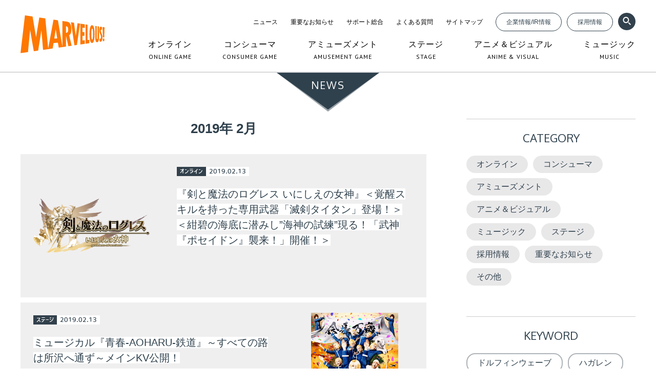

--- FILE ---
content_type: text/html; charset=UTF-8
request_url: https://www.marv.jp/news/archives/2019/2/page/2/
body_size: 50790
content:
<!DOCTYPE html>
<html lang="ja">
<head>
  <meta charset="UTF-8">
  <meta name="viewport" content="width=device-width">
  <meta http-equiv="X-UA-Compatible" content="IE=edge">
      <link rel="stylesheet" href="/assets/css/style.css">
    <title>ニュース 月別アーカイブ - マーベラス</title>
  <meta property="og:title" content="ニュース 月別アーカイブ - マーベラス">
  <meta name="description" content="ゲームへ、映像へ、音楽へ、ステージへ。 感動は、ボーダーを超えて。株式会社マーベラス【Marvelous Inc.】の公式ウェブサイトです。">
  <meta property="og:description" content="ゲームへ、映像へ、音楽へ、ステージへ。 感動は、ボーダーを超えて。株式会社マーベラス【Marvelous Inc.】の公式ウェブサイトです。">
  <meta property="og:url" content="https://www.marv.jp/news/archives/">
  <link rel="canonical" href="https://www.marv.jp/news/archives/">
  <!-- Google Tag Manager -->
<script>(function(w,d,s,l,i){w[l]=w[l]||[];w[l].push({'gtm.start':
    new Date().getTime(),event:'gtm.js'});var f=d.getElementsByTagName(s)[0],
    j=d.createElement(s),dl=l!='dataLayer'?'&l='+l:'';j.async=true;j.src=
    'https://www.googletagmanager.com/gtm.js?id='+i+dl;f.parentNode.insertBefore(j,f);
  })(window,document,'script','dataLayer','GTM-5CMQJNV');</script>
<!-- End Google Tag Manager -->



<meta property="og:image" content="https://www.marv.jp/assets/img/common/ogp.png">
<link rel="apple-touch-icon" href="/assets/img/common/apple-touch-icon.png">
<link rel="shortcut icon" type="image/x-icon" href="/assets/img/common/favicon.ico">
<link href="/assets/css/all.min.css" rel="stylesheet">
<script src="https://cdn.jsdelivr.net/npm/lazyload@2.0.0-rc.2/lazyload.js"></script>
<meta name="keywords" content="MARV,MAQL,MMV,AQI,LW,マーベラス,マーベラスAQL,マーベラスエンターテイメント,AQインタラクティブ,ライブウェア">
<meta property="og:site_name" content="マーベラス公式ウェブサイト - MARVELOUS!">
<meta property="og:type" content="website">
<meta property="og:locale" content="ja_JP">
<meta name="twitter:card" content="summary_large_image">
<meta name="twitter:site" content="@marvelous_jp">
<meta name="format-detection" content="telephone=no, email=no, address=no">
</head>
<body class="pc-view ">
<div class="wrapper" id="page-news">
  <!-- Google Tag Manager (noscript) -->
<noscript><iframe src="https://www.googletagmanager.com/ns.html?id=GTM-5CMQJNV"
                  height="0" width="0" style="display:none;visibility:hidden"></iframe></noscript>
<!-- End Google Tag Manager (noscript) -->

<header class="l-header is-under">
  <div class="l-header__inner">
    <div class="l-header__logo"><a href="/"><img src="/assets/img/pages/top/marv_logo.svg" alt=""></a></div>
    <nav class="l-header__gnavi gnavi">
      <div class="gnavi-sub">
        <div class="gnavi-sub__navi">
          <ul class="gnavi-sub__list">
            <li>
              <a href="/news/">ニュース</a>
            </li>
            <li>
              <a href="/news/important/">重要なお知らせ</a>
            </li>
            <li>
              <a href="/support/">サポート総合</a>
            </li>
            <li>
              <a href="/support/qa/all/">よくある質問</a>
            </li>
            <li>
              <a href="/sitemap/">サイトマップ</a>
            </li>
          </ul>
          <a href="https://corp.marv.jp/" class="gnavi-sub__button" target="_blank">企業情報/IR情報</a>
          <a href="/career/" class="gnavi-sub__button" target="_blank">採用情報</a>

        </div>
        <div class="gnavi-sub__search">
          <div class="header-title-search">
            <form action="/search/titles/" method="get" name="titleSearchHeader">
              <a href="#" onclick="document.titleSearchHeader.submit();return false;" class="gnavi-sub__search-submit"><img src="/assets/img/layout/header/ico_search.png" alt=""></a>
              <input type="text" name="q" class="gnavi-sub__search-input">
            </form>
          </div>
          <div class="header-page-search">
            <a href="#" onclick="document.ysearch2.submit();return false;" class="gnavi-sub__search-submit"><img src="/assets/img/layout/header/ico_search.png" alt=""></a>
          </div>
        </div>


      </div>
      <ul class="gnavi-main">
        <li>
          <a href="/ol/">
            <div class="gnavi-main__ja">オンライン</div>
            <div class="gnavi-main__en">ONLINE GAME</div>
          </a>
        </li>
        <li>
          <a href="/cs/">
            <div class="gnavi-main__ja">コンシューマ</div>
            <div class="gnavi-main__en">CONSUMER GAME</div>
          </a>
        </li>
        <li>
          <a href="/am/">
            <div class="gnavi-main__ja">アミューズメント</div>
            <div class="gnavi-main__en">AMUSEMENT GAME</div>
          </a>
        </li>
        <li>
          <a href="/st/">
            <div class="gnavi-main__ja">ステージ</div>
            <div class="gnavi-main__en">STAGE</div>
          </a>
        </li>
        <li>
          <a href="/av/">
            <div class="gnavi-main__ja">アニメ＆ビジュアル</div>
            <div class="gnavi-main__en">ANIME & VISUAL</div>
          </a>
        </li>
        <li>
          <a href="/mc/">
            <div class="gnavi-main__ja">ミュージック</div>
            <div class="gnavi-main__en">MUSIC</div>
          </a>
        </li>
      </ul>
    </nav>
  </div>
</header>
<div class="float-header">
  <div class="float-header__inner">
    <div class="float-header__logo">
      <a href="/"><img src="/assets/img/pages/top/marv_logo.svg" alt=""></a>
    </div>
    <div class="float-header__navi">
      <ul class="gnavi-main">
        <li>
          <a href="/ol/">
            <div class="gnavi-main__ja">オンライン</div>
            <div class="gnavi-main__en">ONLINE GAME</div>
          </a>
        </li>
        <li>
          <a href="/cs/">
            <div class="gnavi-main__ja">コンシューマ</div>
            <div class="gnavi-main__en">CONSUMER GAME</div>
          </a>
        </li>
        <li>
          <a href="/am/">
            <div class="gnavi-main__ja">アミューズメント</div>
            <div class="gnavi-main__en">AMUSEMENT GAME</div>
          </a>
        </li>
        <li>
          <a href="/st/">
            <div class="gnavi-main__ja">ステージ</div>
            <div class="gnavi-main__en">STAGE</div>
          </a>
        </li>
        <li>
          <a href="/av/">
            <div class="gnavi-main__ja">アニメ＆ビジュアル</div>
            <div class="gnavi-main__en">ANIME & VISUAL</div>
          </a>
        </li>
        <li>
          <a href="/mc/">
            <div class="gnavi-main__ja">ミュージック</div>
            <div class="gnavi-main__en">MUSIC</div>
          </a>
        </li>
      </ul>
    </div>
  </div>
</div>
  <div class="l-main">
    <div class="big-news big-news--page">
      <div class="big-news__title">NEWS</div>
    </div>

    <div class="news-body">
      <div class="news-content">
        <p class="news-archives-date">2019年 2月</p>
        <ul class="news-list">
      <li>
      <a href="/uploads/news/7135/5c63e625b1ba7.pdf" class="p-news-tile" target="blank">                        <div class="p-news-tile__image">
                        <img data-src="/uploads/series/261/LFS_title-logo.png" src="/assets/img/common/lazyload.gif" class="lazyload" alt="">          </div>
                <div class="p-news-tile__body">
          <div class="p-news-tile__date">
            <span class="c-category-icon">オンライン</span><span class="c-date-icon">2019.02.13</span>
          </div>
          <div class="p-news-tile__title">
                          <span>『剣と魔法のログレス いにしえの女神』＜覚醒スキルを持った専用武器「滅剣タイタン」登場！＞ ＜紺碧の海底に潜みし”海神の試練”現る！「武神『ポセイドン』襲来！」開催！＞</span>
                      </div>
          <div class="p-news-tile__text">
                      </div>
        </div>
            </a>
    </li>
      <li>
      <a href="https://www.marv.jp/special/aoharutetsudou/" class="p-news-tile" target="blank">              <div class="p-news-tile__body">
          <div class="p-news-tile__date">
            <span class="c-category-icon">ステージ</span><span class="c-date-icon">2019.02.13</span>
          </div>
          <div class="p-news-tile__title">
                          <span>ミュージカル『青春-AOHARU-鉄道』～すべての路は所沢へ通ず～メインKV公開！</span>
                      </div>
          <div class="p-news-tile__text">
                      </div>
        </div>
                  <div class="p-news-tile__image">
                        <img data-src="/uploads/news/7137/5c640062e2c87.jpg" src="/assets/img/common/lazyload.gif" class="lazyload" alt="">          </div>
                    </a>
    </li>
      <li>
      <a href="https://www.marv.jp/special/ensemble_stage/vr.html" class="p-news-tile" target="blank">                        <div class="p-news-tile__image">
                        <img data-src="/uploads/news/7133/5c623e113e94b.jpg" src="/assets/img/common/lazyload.gif" class="lazyload" alt="">          </div>
                <div class="p-news-tile__body">
          <div class="p-news-tile__date">
            <span class="c-category-icon">ステージ</span><span class="c-date-icon">2019.02.12</span>
          </div>
          <div class="p-news-tile__title">
                          <span>『あんさんぶるスターズ！エクストラ・ステージ』～Memory of Marionette～ 大千秋楽公演の映像を2/17（日）21時にニコニコ生放送で配信決定！</span>
                      </div>
          <div class="p-news-tile__text">
                      </div>
        </div>
            </a>
    </li>
      <li>
      <a href="/uploads/news/7129/5c5d14a807556.pdf" class="p-news-tile" target="blank">              <div class="p-news-tile__body">
          <div class="p-news-tile__date">
            <span class="c-category-icon">オンライン</span><span class="c-date-icon">2019.02.10</span>
          </div>
          <div class="p-news-tile__title">
                          <span>『ハイスクールＤ×Ｄ』クエストイベント「悪魔の刺激的なバレンタインです！！」開催中！！</span>
                      </div>
          <div class="p-news-tile__text">
                      </div>
        </div>
                  <div class="p-news-tile__image">
                        <img data-src="/uploads/series/107/LOGO_dxd.png" src="/assets/img/common/lazyload.gif" class="lazyload" alt="">          </div>
                    </a>
    </li>
      <li>
      <a href="/uploads/news/7131/5c5e846de64c5.pdf" class="p-news-tile" target="blank">                        <div class="p-news-tile__image">
                        <img data-src="/uploads/series/265/ikki_BF.gif" src="/assets/img/common/lazyload.gif" class="lazyload" alt="">          </div>
                <div class="p-news-tile__body">
          <div class="p-news-tile__date">
            <span class="c-category-icon">オンライン</span><span class="c-date-icon">2019.02.09</span>
          </div>
          <div class="p-news-tile__title">
                          <span>告白バトル！？バレンタイン大乱戦！！</span>
                      </div>
          <div class="p-news-tile__text">
                      </div>
        </div>
            </a>
    </li>
      <li>
      <a href="/uploads/news/7127/5c5bebe08c4e3.pdf" class="p-news-tile" target="blank">              <div class="p-news-tile__body">
          <div class="p-news-tile__date">
            <span class="c-category-icon">オンライン</span><span class="c-date-icon">2019.02.07</span>
          </div>
          <div class="p-news-tile__title">
                          <span>『閃乱カグラ NewWave Gバースト』「シノビポリス捜査録」後半戦開催！</span>
                      </div>
          <div class="p-news-tile__text">
                      </div>
        </div>
                  <div class="p-news-tile__image">
                        <img data-src="/uploads/series/260/img_logo.png" src="/assets/img/common/lazyload.gif" class="lazyload" alt="">          </div>
                    </a>
    </li>
      <li>
      <a href="/uploads/news/7125/5c5b86e232cb2.pdf" class="p-news-tile" target="blank">                        <div class="p-news-tile__image">
                        <img data-src="/uploads/series/261/LFS_title-logo.png" src="/assets/img/common/lazyload.gif" class="lazyload" alt="">          </div>
                <div class="p-news-tile__body">
          <div class="p-news-tile__date">
            <span class="c-category-icon">オンライン</span><span class="c-date-icon">2019.02.07</span>
          </div>
          <div class="p-news-tile__title">
                          <span>『剣と魔法のログレス いにしえの女神』＜2月は「チョコっとビターなバレンタイン」でログレスを満喫！＞ ＜抜群の破壊力を持つフィニッシュブロー♪新武器「ミスティ」シリーズ登場！＞</span>
                      </div>
          <div class="p-news-tile__text">
                      </div>
        </div>
            </a>
    </li>
      <li>
      <a href="https://www.marv.jp/special/toukenranbu/index.html" class="p-news-tile" target="blank">              <div class="p-news-tile__body">
          <div class="p-news-tile__date">
            <span class="c-category-icon">ステージ</span><span class="c-date-icon">2019.02.05</span>
          </div>
          <div class="p-news-tile__title">
                          <span>舞台『刀剣乱舞』2019年最新作ティザービジュアル他解禁！</span>
                      </div>
          <div class="p-news-tile__text">
                      </div>
        </div>
                  <div class="p-news-tile__image">
                        <img data-src="/uploads/news/7121/5c5a913d474f9.jpg" src="/assets/img/common/lazyload.gif" class="lazyload" alt="">          </div>
                    </a>
    </li>
      <li>
      <a href="/uploads/news/7113/5c57c9709834d.pdf" class="p-news-tile" target="blank">                        <div class="p-news-tile__image">
                        <img data-src="/uploads/series/260/img_logo.png" src="/assets/img/common/lazyload.gif" class="lazyload" alt="">          </div>
                <div class="p-news-tile__body">
          <div class="p-news-tile__date">
            <span class="c-category-icon">オンライン</span><span class="c-date-icon">2019.02.04</span>
          </div>
          <div class="p-news-tile__title">
                          <span>【NEWS】『閃乱カグラ NewWave Gバースト』「シノビポリス捜査録」前半戦開催！</span>
                      </div>
          <div class="p-news-tile__text">
                      </div>
        </div>
            </a>
    </li>
      <li>
      <a href="https://www.tennimu.com/3rd_2019teamparty/" class="p-news-tile" target="blank">              <div class="p-news-tile__body">
          <div class="p-news-tile__date">
            <span class="c-category-icon">ステージ</span><span class="c-date-icon">2019.02.04</span>
          </div>
          <div class="p-news-tile__title">
                          <span>ミュージカル『テニスの王子様』TEAM Party SHITENHOJI、開催決定！</span>
                      </div>
          <div class="p-news-tile__text">
                      </div>
        </div>
                  <div class="p-news-tile__image">
                        <img data-src="/uploads/news/7115/5c57cb58bcfa9.jpg" src="/assets/img/common/lazyload.gif" class="lazyload" alt="">          </div>
                    </a>
    </li>
      <li>
      <a href="https://www.marv.jp/special/ensemble_stage/live.html" class="p-news-tile" target="blank">                        <div class="p-news-tile__image">
                        <img data-src="/uploads/news/7119/5c5a90dea85b9.jpg" src="/assets/img/common/lazyload.gif" class="lazyload" alt="">          </div>
                <div class="p-news-tile__body">
          <div class="p-news-tile__date">
            <span class="c-category-icon">ステージ</span><span class="c-date-icon">2019.02.02</span>
          </div>
          <div class="p-news-tile__title">
                          <span>『あんさんぶるスターズ！エクストラ・ステージ』～Memory of Marionette～　ライブビューイング　追加劇場！＆海外【香港】でも実施決定！</span>
                      </div>
          <div class="p-news-tile__text">
                      </div>
        </div>
            </a>
    </li>
      <li>
      <a href="https://www.marv.jp/special/ensemble_stage/movie.html" class="p-news-tile" target="blank">              <div class="p-news-tile__body">
          <div class="p-news-tile__date">
            <span class="c-category-icon">ステージ</span><span class="c-date-icon">2019.02.02</span>
          </div>
          <div class="p-news-tile__title">
                          <span>あんステファンディスクVol.2 Blu-ray&DVD CMを公開！</span>
                      </div>
          <div class="p-news-tile__text">
                      </div>
        </div>
                  <div class="p-news-tile__image">
                        <span class="no-image"><img data-src="/assets/img/pages/top/marv_logo.svg" src="/assets/img/common/lazyload.gif" class="lazyload" alt=""></span>          </div>
                    </a>
    </li>
      <li>
      <a href="https://www.marv.jp/special/stage-k/special.html" class="p-news-tile" target="blank">                        <div class="p-news-tile__image">
                        <img data-src="/uploads/news/7123/5c5a9275b7e24.jpg" src="/assets/img/common/lazyload.gif" class="lazyload" alt="">          </div>
                <div class="p-news-tile__body">
          <div class="p-news-tile__date">
            <span class="c-category-icon">ステージ</span><span class="c-date-icon">2019.02.02</span>
          </div>
          <div class="p-news-tile__title">
                          <span>舞台『K -RETURN OF KINGS-』公演CM公開！</span>
                      </div>
          <div class="p-news-tile__text">
                      </div>
        </div>
            </a>
    </li>
      <li>
      <a href="https://www.marv.jp/special/stage-k/special.html" class="p-news-tile" target="blank">              <div class="p-news-tile__body">
          <div class="p-news-tile__date">
            <span class="c-category-icon">ステージ</span><span class="c-date-icon">2019.02.01</span>
          </div>
          <div class="p-news-tile__title">
                          <span>舞台『K -RETURN OF KINGS-』 キャストコメント動画公開！</span>
                      </div>
          <div class="p-news-tile__text">
                      </div>
        </div>
                  <div class="p-news-tile__image">
                        <img data-src="/uploads/news/7111/5c5413d364564.jpg" src="/assets/img/common/lazyload.gif" class="lazyload" alt="">          </div>
                    </a>
    </li>
  </ul>        <div class="c-pagination news-archives__pagination"><div class="c-pagination__prev"><a href="/news/archives/2019/2/page/1/"></a></div><ul class="c-pagination__list"><li><a href="/news/archives/2019/2/page/1/">1</a></li><li class="current"><span>2</span></li></ul></div>      </div>
      <aside class="news-sidebar">
  <section class="news-sidebar__block news-sidebar-block news-sidebar-block--category">
    <div class="news-sidebar-block__title">CATEGORY</div>
    <div class="news-sidebar-block__content">
                  <a href="/news/ol/">オンライン</a>
            <a href="/news/cs/">コンシューマ</a>
            <a href="/news/am/">アミューズメント</a>
            <a href="/news/av/">アニメ＆ビジュアル</a>
            <a href="/news/mc/">ミュージック</a>
            <a href="/news/st/">ステージ</a>
            <a href="/news/career/">採用情報</a>
            <a href="/news/important/">重要なお知らせ</a>
            <a href="/news/etc/">その他</a>
          </div>
  </section>
    <section class="news-sidebar__block news-sidebar-block news-sidebar-block--keyword">
    <div class="news-sidebar-block__title">KEYWORD</div>
    <div class="news-sidebar-block__content">
              <a href="/news/keyword/?q=412">ドルフィンウェーブ</a>
              <a href="/news/keyword/?q=509">ハガレン</a>
              <a href="/news/keyword/?q=506">スキップとローファー</a>
              <a href="/news/keyword/?q=507">スキロー</a>
              <a href="/news/keyword/?q=508">スキミュ</a>
              <a href="/news/keyword/?q=469">ぼくプリ</a>
              <a href="/news/keyword/?q=96">プリキュア</a>
              <a href="/news/keyword/?q=471">『Dancing☆Starプリキュア』The Stage</a>
              <a href="/news/keyword/?q=497">プリキュアシンガーズ Premium LIVE HOUSE Circuit！</a>
              <a href="/news/keyword/?q=512">“えがおのおくりもの'’～Chihaya Yoshitake Precure Song Best～</a>
          </div>
    <div class="news-sidebar-block__footer">
      <a href="/news/keyword/list.html" class="news-sidebar-block__more">
        もっと見る
      </a>
    </div>
  </section>

    <section class="news-sidebar__block news-sidebar-block news-sidebar-block--archives">
    <div class="news-sidebar-block__title">ARCHIVES</div>
    <div class="news-sidebar-block__content">
      <div class="news-calendar">
                <div class="news-calendar__content ">
          <div class="news-calendar__year">
            <a class="news-calendar__current-year" href="">
              2026            </a>
            <div class="news-calendar__month">
              <ul class="news-calendar__month-list">
                                <li ><a href="/news/archives/2026/1/">1月</a></li>
                              </ul>
            </div>
          </div>
        </div>
                <div class="news-calendar__content ">
          <div class="news-calendar__year">
            <a class="news-calendar__current-year" href="">
              2025            </a>
            <div class="news-calendar__month">
              <ul class="news-calendar__month-list">
                                <li ><a href="/news/archives/2025/12/">12月</a></li>
                                <li ><a href="/news/archives/2025/11/">11月</a></li>
                                <li ><a href="/news/archives/2025/10/">10月</a></li>
                                <li ><a href="/news/archives/2025/9/">9月</a></li>
                                <li ><a href="/news/archives/2025/8/">8月</a></li>
                                <li ><a href="/news/archives/2025/7/">7月</a></li>
                                <li ><a href="/news/archives/2025/6/">6月</a></li>
                                <li ><a href="/news/archives/2025/5/">5月</a></li>
                                <li ><a href="/news/archives/2025/4/">4月</a></li>
                                <li ><a href="/news/archives/2025/3/">3月</a></li>
                                <li ><a href="/news/archives/2025/2/">2月</a></li>
                                <li ><a href="/news/archives/2025/1/">1月</a></li>
                              </ul>
            </div>
          </div>
        </div>
                <div class="news-calendar__content ">
          <div class="news-calendar__year">
            <a class="news-calendar__current-year" href="">
              2024            </a>
            <div class="news-calendar__month">
              <ul class="news-calendar__month-list">
                                <li ><a href="/news/archives/2024/12/">12月</a></li>
                                <li ><a href="/news/archives/2024/11/">11月</a></li>
                                <li ><a href="/news/archives/2024/10/">10月</a></li>
                                <li ><a href="/news/archives/2024/9/">9月</a></li>
                                <li ><a href="/news/archives/2024/8/">8月</a></li>
                                <li ><a href="/news/archives/2024/7/">7月</a></li>
                                <li ><a href="/news/archives/2024/6/">6月</a></li>
                                <li ><a href="/news/archives/2024/5/">5月</a></li>
                                <li ><a href="/news/archives/2024/4/">4月</a></li>
                                <li ><a href="/news/archives/2024/3/">3月</a></li>
                                <li ><a href="/news/archives/2024/2/">2月</a></li>
                                <li ><a href="/news/archives/2024/1/">1月</a></li>
                              </ul>
            </div>
          </div>
        </div>
                <div class="news-calendar__content ">
          <div class="news-calendar__year">
            <a class="news-calendar__current-year" href="">
              2023            </a>
            <div class="news-calendar__month">
              <ul class="news-calendar__month-list">
                                <li ><a href="/news/archives/2023/12/">12月</a></li>
                                <li ><a href="/news/archives/2023/11/">11月</a></li>
                                <li ><a href="/news/archives/2023/10/">10月</a></li>
                                <li ><a href="/news/archives/2023/9/">9月</a></li>
                                <li ><a href="/news/archives/2023/8/">8月</a></li>
                                <li ><a href="/news/archives/2023/7/">7月</a></li>
                                <li ><a href="/news/archives/2023/6/">6月</a></li>
                                <li ><a href="/news/archives/2023/5/">5月</a></li>
                                <li ><a href="/news/archives/2023/4/">4月</a></li>
                                <li ><a href="/news/archives/2023/3/">3月</a></li>
                                <li ><a href="/news/archives/2023/2/">2月</a></li>
                                <li ><a href="/news/archives/2023/1/">1月</a></li>
                              </ul>
            </div>
          </div>
        </div>
                <div class="news-calendar__content ">
          <div class="news-calendar__year">
            <a class="news-calendar__current-year" href="">
              2022            </a>
            <div class="news-calendar__month">
              <ul class="news-calendar__month-list">
                                <li ><a href="/news/archives/2022/12/">12月</a></li>
                                <li ><a href="/news/archives/2022/11/">11月</a></li>
                                <li ><a href="/news/archives/2022/10/">10月</a></li>
                                <li ><a href="/news/archives/2022/9/">9月</a></li>
                                <li ><a href="/news/archives/2022/8/">8月</a></li>
                                <li ><a href="/news/archives/2022/7/">7月</a></li>
                                <li ><a href="/news/archives/2022/6/">6月</a></li>
                                <li ><a href="/news/archives/2022/5/">5月</a></li>
                                <li ><a href="/news/archives/2022/4/">4月</a></li>
                                <li ><a href="/news/archives/2022/3/">3月</a></li>
                                <li ><a href="/news/archives/2022/2/">2月</a></li>
                                <li ><a href="/news/archives/2022/1/">1月</a></li>
                              </ul>
            </div>
          </div>
        </div>
                <div class="news-calendar__content ">
          <div class="news-calendar__year">
            <a class="news-calendar__current-year" href="">
              2021            </a>
            <div class="news-calendar__month">
              <ul class="news-calendar__month-list">
                                <li ><a href="/news/archives/2021/12/">12月</a></li>
                                <li ><a href="/news/archives/2021/11/">11月</a></li>
                                <li ><a href="/news/archives/2021/10/">10月</a></li>
                                <li ><a href="/news/archives/2021/9/">9月</a></li>
                                <li ><a href="/news/archives/2021/8/">8月</a></li>
                                <li ><a href="/news/archives/2021/7/">7月</a></li>
                                <li ><a href="/news/archives/2021/6/">6月</a></li>
                                <li ><a href="/news/archives/2021/5/">5月</a></li>
                                <li ><a href="/news/archives/2021/4/">4月</a></li>
                                <li ><a href="/news/archives/2021/3/">3月</a></li>
                                <li ><a href="/news/archives/2021/2/">2月</a></li>
                                <li ><a href="/news/archives/2021/1/">1月</a></li>
                              </ul>
            </div>
          </div>
        </div>
                <div class="news-calendar__content ">
          <div class="news-calendar__year">
            <a class="news-calendar__current-year" href="">
              2020            </a>
            <div class="news-calendar__month">
              <ul class="news-calendar__month-list">
                                <li ><a href="/news/archives/2020/12/">12月</a></li>
                                <li ><a href="/news/archives/2020/11/">11月</a></li>
                                <li ><a href="/news/archives/2020/10/">10月</a></li>
                                <li ><a href="/news/archives/2020/9/">9月</a></li>
                                <li ><a href="/news/archives/2020/8/">8月</a></li>
                                <li ><a href="/news/archives/2020/7/">7月</a></li>
                                <li ><a href="/news/archives/2020/6/">6月</a></li>
                                <li ><a href="/news/archives/2020/5/">5月</a></li>
                                <li ><a href="/news/archives/2020/4/">4月</a></li>
                                <li ><a href="/news/archives/2020/3/">3月</a></li>
                                <li ><a href="/news/archives/2020/2/">2月</a></li>
                                <li ><a href="/news/archives/2020/1/">1月</a></li>
                              </ul>
            </div>
          </div>
        </div>
                <div class="news-calendar__content ">
          <div class="news-calendar__year">
            <a class="news-calendar__current-year" href="">
              2019            </a>
            <div class="news-calendar__month">
              <ul class="news-calendar__month-list">
                                <li ><a href="/news/archives/2019/12/">12月</a></li>
                                <li ><a href="/news/archives/2019/11/">11月</a></li>
                                <li ><a href="/news/archives/2019/10/">10月</a></li>
                                <li ><a href="/news/archives/2019/9/">9月</a></li>
                                <li ><a href="/news/archives/2019/8/">8月</a></li>
                                <li ><a href="/news/archives/2019/7/">7月</a></li>
                                <li ><a href="/news/archives/2019/6/">6月</a></li>
                                <li ><a href="/news/archives/2019/5/">5月</a></li>
                                <li ><a href="/news/archives/2019/4/">4月</a></li>
                                <li ><a href="/news/archives/2019/3/">3月</a></li>
                                <li ><a href="/news/archives/2019/2/">2月</a></li>
                                <li ><a href="/news/archives/2019/1/">1月</a></li>
                              </ul>
            </div>
          </div>
        </div>
                <div class="news-calendar__content ">
          <div class="news-calendar__year">
            <a class="news-calendar__current-year" href="">
              2018            </a>
            <div class="news-calendar__month">
              <ul class="news-calendar__month-list">
                                <li ><a href="/news/archives/2018/12/">12月</a></li>
                                <li ><a href="/news/archives/2018/11/">11月</a></li>
                                <li ><a href="/news/archives/2018/10/">10月</a></li>
                                <li ><a href="/news/archives/2018/9/">9月</a></li>
                                <li ><a href="/news/archives/2018/8/">8月</a></li>
                                <li ><a href="/news/archives/2018/7/">7月</a></li>
                                <li ><a href="/news/archives/2018/6/">6月</a></li>
                                <li ><a href="/news/archives/2018/5/">5月</a></li>
                                <li ><a href="/news/archives/2018/4/">4月</a></li>
                                <li ><a href="/news/archives/2018/3/">3月</a></li>
                                <li ><a href="/news/archives/2018/2/">2月</a></li>
                                <li ><a href="/news/archives/2018/1/">1月</a></li>
                              </ul>
            </div>
          </div>
        </div>
                <div class="news-calendar__content ">
          <div class="news-calendar__year">
            <a class="news-calendar__current-year" href="">
              2017            </a>
            <div class="news-calendar__month">
              <ul class="news-calendar__month-list">
                                <li ><a href="/news/archives/2017/12/">12月</a></li>
                                <li ><a href="/news/archives/2017/11/">11月</a></li>
                                <li ><a href="/news/archives/2017/10/">10月</a></li>
                                <li ><a href="/news/archives/2017/9/">9月</a></li>
                                <li ><a href="/news/archives/2017/8/">8月</a></li>
                                <li ><a href="/news/archives/2017/7/">7月</a></li>
                                <li ><a href="/news/archives/2017/6/">6月</a></li>
                                <li ><a href="/news/archives/2017/5/">5月</a></li>
                                <li ><a href="/news/archives/2017/4/">4月</a></li>
                                <li ><a href="/news/archives/2017/3/">3月</a></li>
                                <li ><a href="/news/archives/2017/2/">2月</a></li>
                                <li ><a href="/news/archives/2017/1/">1月</a></li>
                              </ul>
            </div>
          </div>
        </div>
                <div class="news-calendar__content ">
          <div class="news-calendar__year">
            <a class="news-calendar__current-year" href="">
              2016            </a>
            <div class="news-calendar__month">
              <ul class="news-calendar__month-list">
                                <li ><a href="/news/archives/2016/12/">12月</a></li>
                                <li ><a href="/news/archives/2016/11/">11月</a></li>
                                <li ><a href="/news/archives/2016/10/">10月</a></li>
                                <li ><a href="/news/archives/2016/9/">9月</a></li>
                                <li ><a href="/news/archives/2016/8/">8月</a></li>
                                <li ><a href="/news/archives/2016/7/">7月</a></li>
                                <li ><a href="/news/archives/2016/6/">6月</a></li>
                                <li ><a href="/news/archives/2016/5/">5月</a></li>
                                <li ><a href="/news/archives/2016/4/">4月</a></li>
                                <li ><a href="/news/archives/2016/3/">3月</a></li>
                                <li ><a href="/news/archives/2016/2/">2月</a></li>
                                <li ><a href="/news/archives/2016/1/">1月</a></li>
                              </ul>
            </div>
          </div>
        </div>
                <div class="news-calendar__content ">
          <div class="news-calendar__year">
            <a class="news-calendar__current-year" href="">
              2015            </a>
            <div class="news-calendar__month">
              <ul class="news-calendar__month-list">
                                <li ><a href="/news/archives/2015/12/">12月</a></li>
                                <li ><a href="/news/archives/2015/11/">11月</a></li>
                                <li ><a href="/news/archives/2015/10/">10月</a></li>
                                <li ><a href="/news/archives/2015/9/">9月</a></li>
                                <li ><a href="/news/archives/2015/8/">8月</a></li>
                                <li ><a href="/news/archives/2015/7/">7月</a></li>
                                <li ><a href="/news/archives/2015/6/">6月</a></li>
                                <li ><a href="/news/archives/2015/5/">5月</a></li>
                                <li ><a href="/news/archives/2015/4/">4月</a></li>
                                <li ><a href="/news/archives/2015/3/">3月</a></li>
                                <li ><a href="/news/archives/2015/2/">2月</a></li>
                                <li ><a href="/news/archives/2015/1/">1月</a></li>
                              </ul>
            </div>
          </div>
        </div>
                <div class="news-calendar__content ">
          <div class="news-calendar__year">
            <a class="news-calendar__current-year" href="">
              2014            </a>
            <div class="news-calendar__month">
              <ul class="news-calendar__month-list">
                                <li ><a href="/news/archives/2014/12/">12月</a></li>
                                <li ><a href="/news/archives/2014/11/">11月</a></li>
                                <li ><a href="/news/archives/2014/10/">10月</a></li>
                                <li ><a href="/news/archives/2014/9/">9月</a></li>
                                <li ><a href="/news/archives/2014/8/">8月</a></li>
                                <li ><a href="/news/archives/2014/7/">7月</a></li>
                                <li ><a href="/news/archives/2014/6/">6月</a></li>
                                <li ><a href="/news/archives/2014/5/">5月</a></li>
                                <li ><a href="/news/archives/2014/4/">4月</a></li>
                                <li ><a href="/news/archives/2014/3/">3月</a></li>
                                <li ><a href="/news/archives/2014/2/">2月</a></li>
                                <li ><a href="/news/archives/2014/1/">1月</a></li>
                              </ul>
            </div>
          </div>
        </div>
                <div class="news-calendar__content ">
          <div class="news-calendar__year">
            <a class="news-calendar__current-year" href="">
              2013            </a>
            <div class="news-calendar__month">
              <ul class="news-calendar__month-list">
                                <li ><a href="/news/archives/2013/12/">12月</a></li>
                                <li ><a href="/news/archives/2013/11/">11月</a></li>
                                <li ><a href="/news/archives/2013/10/">10月</a></li>
                                <li ><a href="/news/archives/2013/9/">9月</a></li>
                                <li ><a href="/news/archives/2013/8/">8月</a></li>
                                <li ><a href="/news/archives/2013/7/">7月</a></li>
                                <li ><a href="/news/archives/2013/6/">6月</a></li>
                                <li ><a href="/news/archives/2013/5/">5月</a></li>
                                <li ><a href="/news/archives/2013/4/">4月</a></li>
                                <li ><a href="/news/archives/2013/3/">3月</a></li>
                                <li ><a href="/news/archives/2013/2/">2月</a></li>
                                <li ><a href="/news/archives/2013/1/">1月</a></li>
                              </ul>
            </div>
          </div>
        </div>
                <div class="news-calendar__content ">
          <div class="news-calendar__year">
            <a class="news-calendar__current-year" href="">
              2012            </a>
            <div class="news-calendar__month">
              <ul class="news-calendar__month-list">
                                <li ><a href="/news/archives/2012/12/">12月</a></li>
                                <li ><a href="/news/archives/2012/11/">11月</a></li>
                                <li ><a href="/news/archives/2012/10/">10月</a></li>
                                <li ><a href="/news/archives/2012/9/">9月</a></li>
                                <li ><a href="/news/archives/2012/8/">8月</a></li>
                                <li ><a href="/news/archives/2012/7/">7月</a></li>
                                <li ><a href="/news/archives/2012/6/">6月</a></li>
                                <li ><a href="/news/archives/2012/5/">5月</a></li>
                                <li ><a href="/news/archives/2012/4/">4月</a></li>
                                <li ><a href="/news/archives/2012/3/">3月</a></li>
                                <li ><a href="/news/archives/2012/2/">2月</a></li>
                                <li ><a href="/news/archives/2012/1/">1月</a></li>
                              </ul>
            </div>
          </div>
        </div>
                <div class="news-calendar__content ">
          <div class="news-calendar__year">
            <a class="news-calendar__current-year" href="">
              2011            </a>
            <div class="news-calendar__month">
              <ul class="news-calendar__month-list">
                                <li ><a href="/news/archives/2011/12/">12月</a></li>
                                <li ><a href="/news/archives/2011/11/">11月</a></li>
                                <li ><a href="/news/archives/2011/10/">10月</a></li>
                                <li ><a href="/news/archives/2011/9/">9月</a></li>
                                <li ><a href="/news/archives/2011/8/">8月</a></li>
                                <li ><a href="/news/archives/2011/7/">7月</a></li>
                                <li ><a href="/news/archives/2011/6/">6月</a></li>
                                <li ><a href="/news/archives/2011/4/">4月</a></li>
                                <li ><a href="/news/archives/2011/3/">3月</a></li>
                                <li ><a href="/news/archives/2011/2/">2月</a></li>
                              </ul>
            </div>
          </div>
        </div>
              </div>
    </div>
  </section>
</aside>    </div>
  </div>
  <footer class="l-footer">
  <div class="l-footer-social">
  <div class="l-footer-social__item">
    <a class="social-twitter" href="https://twitter.com/share?url=http%3A%2F%2Fwww.marv.jp%2Fnews%2Farchives%2F2019%2F2%2Fpage%2F2%2F" rel="nofollow" target="_blank"><i class="fab fa-x-twitter"></i></a>
    <script>
      var social_twitter = document.querySelector(".social-twitter")
      social_twitter.href = social_twitter + "&text=" + encodeURIComponent(document.title)
    </script>
    <a class="social-facebook" href="https://www.facebook.com/share.php?u=http%3A%2F%2Fwww.marv.jp%2Fnews%2Farchives%2F2019%2F2%2Fpage%2F2%2F" rel="nofollow" target="_blank"><i class="fab fa-facebook-f"></i></a>
    <a class="social-line" href="http://line.me/R/msg/text/?" rel="nofollow" target="_blank"><i class="fab fa-line"></i></a>
    <script>
      var social_line = document.querySelector(".social-line")
      social_line.href = social_line + encodeURIComponent(document.title) + "&\n" + "http%3A%2F%2Fwww.marv.jp%2Fnews%2Farchives%2F2019%2F2%2Fpage%2F2%2F"
    </script>
  </div>
</div>
<div class="l-footer-banner">
  <ul class="l-footer-banner__list">
    <li>
      <a href="/news/important/"><img src="/assets/img/layout/footer/big_banner/banner_imortant.png" alt=""></a>
    </li>
    <li>
      <a href="https://marv-stage-goods.jp/" target="_blank"><img src="/assets/img/layout/footer/big_banner/banner_st_store.png" alt=""></a>
    </li>
    <li>
      <a href="https://qiita.com/organizations/marvelous-inc" target="_blank"><img src="/assets/img/layout/footer/big_banner/bnr_qiita_marv.jpg" alt=""></a>
    </li>
    <li>
      <a href="https://www.marv-m.jp/" target="_blank"><img src="/assets/img/layout/footer/big_banner/banner_members.png" alt=""></a>
    </li>
    <li>
      <a href="http://www.nakayama-zaidan.or.jp/" target="_blank"><img src="/assets/img/layout/footer/big_banner/banner_nakayama_zaidan.jpg" alt=""></a>
    </li>      
    <li>
      <a href="https://igi.dev/" target="_blank"><img src="/assets/img/layout/footer/big_banner/banner_igi.jpg" alt=""></a>
    </li>
    <li>
      <a href="https://gamejam.marv.jp/" target="_blank"><img src="/assets/img/layout/footer/big_banner/banner_mgjm.jpg" alt=""></a>
    </li>
      <li>
          <a href="https://www.marv.jp/cs_downloadsale/" target="_blank"><img src="/assets/img/layout/footer/big_banner/banner_dlsale.png" alt=""></a>
      </li>
  </ul>
</div>
  <div class="l-footer__pagetop">
  <a href="" class="js-pagetop"><img src="/assets/img/layout/footer/ico_pagetop.png" alt=""></a>
</div>
<ol class="l-footer__pankuzu">
    <li class="home"><a href="/"><img src="/assets/img/layout/footer/ico_home.png" alt=""></a></li>
            <li><a href="/news/">ニュース</a></li>
                <li>アーカイブ</li>
        </ol>
<div class="l-footer__navi footer-navi">
  <div class="footer-navi__inner">
      <div class="l-footer__sitemap l-footer-sitemap">
          <div class="l-footer-sitemap__col">
              <h3><a href="/">マーベラスTOP</a></h3>
          <ul>
              <li><a href="/ol/">オンライン</a></li>
      <li><a href="/cs/">コンシューマ</a></li>
<li><a href="/am/">アミューズメント</a></li>
<li><a href="/st/">ステージ</a></li>
<li><a href="/av/">アニメ & ビジュアル</a></li>
<li><a href="/mc/">ミュージック</a></li>
<li class="clear"><a href="/news/">ニュース</a></li>
<li><a href="/news/archives/2026/1">ニュース アーカイブ</a></li>
<li><a href="/news/important/">重要なお知らせ</a></li>
<li class="clear"><a href="/support/">サポート総合</a></li>
<li><a href="/support/qa/all/">Q&A よくある質問と回答</a></li>
<li><a href="/search/titles/">タイトル・製品検索</a></li>
<li class="clear"><a href="/sitemap/">サイトマップ</a></li>
<li><a href="/site_policy/">サイトのご利用について</a></li>
<li><a href="/privacy_policy/">個人情報保護方針</a></li>
<li><a href="/mynumber_policy/">特定個人情報保護方針</a></li>
<li><a href="/manualportal/">コンシューマゲームオンラインマニュアル</a></li>

</ul>
</div>
<div class="l-footer-sitemap__col">
    <h3><a href="https://corp.marv.jp/" target="_blank">企業情報/IR情報</a></h3>
    <ul>
        <li><a href="https://corp.marv.jp/company/about.html" target="_blank">会社概要</a></li>
        <li><a href="https://corp.marv.jp/vision/message.html" target="_blank">経営方針</a></li>
        <li><a href="https://corp.marv.jp/financial/highlight.html" target="_blank">業績・財務情報</a></li>
        <li><a href="https://corp.marv.jp/library/index.html" target="_blank">IRライブラリ</a></li>
        <li><a href="https://corp.marv.jp/investor/index.html" target="_blank">個人投資家の皆様へ</a></li>
        <li><a href="https://corp.marv.jp/stock/stock.html" target="_blank">株式情報</a></li>
        <li><a href="https://corp.marv.jp/news.html" target="_blank">IRニュース</a></li>
    </ul>
</div>
<div class="l-footer-sitemap__col">
    <h3><a href="/career/" target="_blank">採用情報</a></h3>
<ul>
<li><a href="/career/s/" target="_blank">新卒採用TOP</a></li>
<li><a href="/career/s-information/" target="_blank">新卒採用情報</a></li>
<li><a href="/career/c/" target="_blank">中途採用TOP</a></li>
<li><a href="/career/c-information/" target="_blank">中途採用情報</a></li>
<li><a href="/career/interview/" target="_blank">社員インタビュー</a></li>
<li><a href="/career/about/" target="_blank">マーベラスについて</a></li>
<li><a href="/career/engineer_about/" target="_blank">開発部について</a></li>
<li><a href="/career/design_about/" target="_blank">デザイン部について</a></li>
<li><a href="/career/support/" target="_blank">支援制度</a></li>
<li><a href="https://corp.marv.jp/vision/message.html" target="_blank">トップメッセージ</a></li>
<li><a href="/career/gallery/" target="_blank">写真ギャラリー</a></li>
</ul>
</div>
</div>

<div class="l-footer-corporate">
    <div class="l-footer-corporate__name">
        <div class="footer-navi__title"><img src="/assets/img/pages/top/marv_logo.svg" alt=""></div>
        株式会社マーベラス　会社概要
    </div>
    <div class="l-footer-corporate__detail">
        東京証券取引所 プライム市場<br>
        設立：1997年6月25日<br>
        資本金：3,611百万円<br>
        従業員数：679名(連結、2025年9月30日現在)
    </div>
    <div class="l-footer-corporate__address">
        〒140-0002<br>
        東京都品川区東品川4丁目12番8号 品川シーサイドイーストタワー
    </div>
    <div class="l-footer-corporate__map">
        <div><iframe width="384" height="216" frameborder="0" src="https://www.bing.com/maps/embed/viewer.aspx?v=3&amp;cp=35.609247~139.748849&amp;lvl=17&amp;w=384&amp;h=216&amp;sty=r&amp;typ=d&amp;pp=~~35.609247~139.748849&amp;ps=&amp;dir=0&amp;mkt=ja-jp&amp;src=SHELL&amp;form=BMEMJS"></iframe></div>
    </div>
</div>
  </div>
  <div class="l-footer__copyright">
    &copy;Marvelous Inc.
  </div>
</div>
</footer>
</div>
<script src="/assets/js/bundle.js"></script>
  <script src="/assets/js/common.js"></script>
  <script src="/assets/js/news.js"></script>
</body>
</html>


--- FILE ---
content_type: text/css
request_url: https://www.marv.jp/assets/css/style.css
body_size: 297408
content:
@import url(https://fonts.googleapis.com/css?family=Oxygen);@import url(https://fonts.googleapis.com/css?family=PT+Sans);a,abbr,acronym,address,applet,article,aside,audio,b,big,blockquote,canvas,center,cite,code,dd,del,details,dfn,div,dl,dt,em,embed,fieldset,figcaption,figure,footer,form,h1,h2,h3,h4,h5,h6,header,hgroup,html,i,iframe,ins,kbd,label,legend,li,mark,menu,nav,object,ol,output,p,pre,q,ruby,s,samp,section,small,span,strike,strong,summary,table,tbody,tfoot,thead,time,tr,tt,u,ul,var,video{margin:0;padding:0;border:0;font:inherit;font-size:100%;vertical-align:baseline}body,caption,img,sub,sup,td,th{margin:0;padding:0;border:0;font:inherit}body{vertical-align:baseline}caption,img,sub,sup,td,th{font-size:100%}html{line-height:1}ol,ul{list-style:none}table{border-collapse:collapse;border-spacing:0}caption,img,td,th{vertical-align:middle}caption,td,th{text-align:left;font-weight:400}blockquote,q{quotes:none}blockquote:after,blockquote:before,q:after,q:before{content:none}a img{border:none}article,aside,details,figcaption,figure,footer,header,hgroup,main,menu,nav,section,summary{display:block}@font-face{font-family:"corporate";src:url(../font/logotypejp_mp_m_1.1.ttf) format("truetype")}.wrapper,body{position:relative}a,body{color:#000}body{font-family:"Hiragino Kaku Gothic ProN",Meiryo,sans-serif;font-size:14px;line-height:1.5;min-width:1200px}body.career-body{min-width:1400px}*{box-sizing:border-box;outline:none}a{text-decoration:none}img{line-height:1}sub{vertical-align:sub}sup{vertical-align:super}.wrapper{width:100%;overflow:hidden}.wysiwyg address,.wysiwyg blockquote,.wysiwyg body,.wysiwyg center,.wysiwyg dd,.wysiwyg dir,.wysiwyg div,.wysiwyg dl,.wysiwyg dt,.wysiwyg fieldset,.wysiwyg form,.wysiwyg frame,.wysiwyg frameset,.wysiwyg h1,.wysiwyg h2,.wysiwyg h3,.wysiwyg h4,.wysiwyg h5,.wysiwyg h6,.wysiwyg hr,.wysiwyg menu,.wysiwyg noframes,.wysiwyg ol,.wysiwyg p,.wysiwyg pre,.wysiwyg ul{display:block;unicode-bidi:embed}.wysiwyg li{display:list-item}.wysiwyg head{display:none}.wysiwyg table{display:table;border-spacing:2px}.wysiwyg tr{display:table-row}.wysiwyg thead{display:table-header-group}.wysiwyg tbody{display:table-row-group}.wysiwyg tfoot{display:table-footer-group}.wysiwyg col{display:table-column}.wysiwyg colgroup{display:table-column-group}.wysiwyg td,.wysiwyg th{display:table-cell}.wysiwyg caption{display:table-caption}.wysiwyg th{text-align:center}.wysiwyg body{margin:8px}.wysiwyg h1{font-size:2em;margin:.67em 0}.wysiwyg h2{font-size:1.5em;margin:.75em 0}.wysiwyg h3{margin:.83em 0}.wysiwyg blockquote,.wysiwyg dir,.wysiwyg dl,.wysiwyg fieldset,.wysiwyg form,.wysiwyg h4,.wysiwyg menu,.wysiwyg ol,.wysiwyg ul{margin:1.12em 0}.wysiwyg h5{margin:1.5em 0}.wysiwyg h6{font-size:.75em;margin:1.67em 0}.wysiwyg b,.wysiwyg h1,.wysiwyg h2,.wysiwyg h3,.wysiwyg h4,.wysiwyg h5,.wysiwyg h6,.wysiwyg strong,.wysiwyg th{font-weight:bolder}.wysiwyg blockquote{margin-left:40px;margin-right:40px}.wysiwyg address,.wysiwyg cite,.wysiwyg em,.wysiwyg i,.wysiwyg var{font-style:italic}.wysiwyg code,.wysiwyg kbd,.wysiwyg pre,.wysiwyg samp,.wysiwyg tt{font-family:monospace}.wysiwyg pre{white-space:pre}.gnavi-sub__list li a,.wysiwyg button,.wysiwyg input,.wysiwyg select,.wysiwyg textarea{display:inline-block}.wysiwyg big,.wysiwyg h3{font-size:1.17em}.wysiwyg h5,.wysiwyg small,.wysiwyg sub,.wysiwyg sup{font-size:.83em}.wysiwyg sub{vertical-align:sub}.wysiwyg sup{vertical-align:super}.wysiwyg tbody,.wysiwyg tfoot,.wysiwyg thead{vertical-align:middle}.wysiwyg td,.wysiwyg th,.wysiwyg tr{vertical-align:inherit}.wysiwyg del,.wysiwyg s,.wysiwyg strike{text-decoration:line-through}.wysiwyg hr{border:1px inset}.wysiwyg dd,.wysiwyg dir,.wysiwyg menu,.wysiwyg ol,.wysiwyg ul{margin-left:40px}.wysiwyg ol{list-style-type:decimal}.wysiwyg ol ol,.wysiwyg ol ul,.wysiwyg ul ol,.wysiwyg ul ul{margin-top:0;margin-bottom:0}.gnavi-sub__list li a:hover,.wysiwyg :link,.wysiwyg :visited,.wysiwyg ins,.wysiwyg u{text-decoration:underline}.wysiwyg br:before{content:"\A";white-space:pre-line}.wysiwyg caption,.wysiwyg center{text-align:center}.wysiwyg :focus{outline:thin dotted invert}.wysiwyg BDO[DIR=ltr],.wysiwyg BDO[DIR=rtl]{direction:ltr;unicode-bidi:bidi-override}.wysiwyg BDO[DIR=rtl]{direction:rtl}.wysiwyg [DIR=ltr]{direction:ltr;unicode-bidi:embed}.wysiwyg [DIR=rtl]{direction:rtl;unicode-bidi:embed}@media print{.wysiwyg h1{page-break-before:always}.wysiwyg h1,.wysiwyg h2,.wysiwyg h3,.wysiwyg h4,.wysiwyg h5,.wysiwyg h6{page-break-after:avoid}.wysiwyg dl,.wysiwyg ol,.wysiwyg ul{page-break-before:avoid}}.wysiwyg p{margin:0}.wysiwyg img{max-width:100%}.wysiwyg .Bold{font-weight:700}.wysiwyg *{word-break:break-all;word-wrap:break-word}.l-header,.l-header__inner{position:relative;z-index:50}.l-header__inner{padding-top:25px;width:1200px;margin:0 auto;display:-webkit-box;display:-webkit-flex;display:-ms-flexbox;display:flex;-webkit-box-pack:justify;-webkit-justify-content:space-between;-ms-flex-pack:justify;justify-content:space-between}.l-header.is-flow,.l-header.is-top{position:absolute;top:0;left:50%;-webkit-transform:translateX(-50%);-ms-transform:translateX(-50%);transform:translateX(-50%)}.l-header.is-flow .gnavi-main a,.l-header.is-flow .gnavi-sub__list a{color:#fff}.l-header.is-flow .gnavi-sub__button{color:#fff;border:1px solid #fff}.l-header.is-top .gnavi-sub__button,.l-header.is-under .l-header__gnavi .gnavi-sub__button{color:#2f404c;border:1px solid #2f404c}.l-header.is-under{padding-bottom:20px;border-bottom:2px solid #d6d9db}.l-header.is-under .l-header__gnavi .gnavi-sub .header-search-type-toggle{color:#000}.l-header__logo{margin-top:5px}.l-header__logo img{width:164px}.l-header:not(.is-under):not(.is-flow) .l-header__gnavi .gnavi-main li,.l-header:not(.is-under):not(.is-flow) .l-header__gnavi .gnavi-sub a{opacity:0;-webkit-transform:translateX(20px);-ms-transform:translateX(20px);transform:translateX(20px)}.l-header:not(.is-under):not(.is-flow) .l-header__gnavi .gnavi-sub a:nth-child(1){-webkit-transition:all 1s .05s cubic-bezier(.23,1,.32,1);transition:all 1s .05s cubic-bezier(.23,1,.32,1)}.l-header:not(.is-under):not(.is-flow) .l-header__gnavi .gnavi-sub a:nth-child(2){-webkit-transition:all 1s .1s cubic-bezier(.23,1,.32,1);transition:all 1s .1s cubic-bezier(.23,1,.32,1)}.l-header:not(.is-under):not(.is-flow) .l-header__gnavi .gnavi-sub a:nth-child(3){-webkit-transition:all 1s .15s cubic-bezier(.23,1,.32,1);transition:all 1s .15s cubic-bezier(.23,1,.32,1)}.l-header:not(.is-under):not(.is-flow) .l-header__gnavi .gnavi-sub a:nth-child(4){-webkit-transition:all 1s .2s cubic-bezier(.23,1,.32,1);transition:all 1s .2s cubic-bezier(.23,1,.32,1)}.l-header:not(.is-under):not(.is-flow) .l-header__gnavi .gnavi-sub a:nth-child(5){-webkit-transition:all 1s .25s cubic-bezier(.23,1,.32,1);transition:all 1s .25s cubic-bezier(.23,1,.32,1)}.l-header:not(.is-under):not(.is-flow) .l-header__gnavi .gnavi-sub a:nth-child(6){-webkit-transition:all 1s .3s cubic-bezier(.23,1,.32,1);transition:all 1s .3s cubic-bezier(.23,1,.32,1)}.l-header:not(.is-under):not(.is-flow) .l-header__gnavi .gnavi-sub a:nth-child(7){-webkit-transition:all 1s .35s cubic-bezier(.23,1,.32,1);transition:all 1s .35s cubic-bezier(.23,1,.32,1)}.l-header:not(.is-under):not(.is-flow) .l-header__gnavi .gnavi-sub a:nth-child(8){-webkit-transition:all 1s .4s cubic-bezier(.23,1,.32,1);transition:all 1s .4s cubic-bezier(.23,1,.32,1)}.l-header:not(.is-under):not(.is-flow) .l-header__gnavi .gnavi-sub a:nth-child(9){-webkit-transition:all 1s .45s cubic-bezier(.23,1,.32,1);transition:all 1s .45s cubic-bezier(.23,1,.32,1)}.l-header:not(.is-under):not(.is-flow) .l-header__gnavi .gnavi-sub a:nth-child(10){-webkit-transition:all 1s .5s cubic-bezier(.23,1,.32,1);transition:all 1s .5s cubic-bezier(.23,1,.32,1)}.l-header:not(.is-under):not(.is-flow) .l-header__gnavi .gnavi-sub__list{text-shadow:1px 1px 1px rgba(255,255,255,.7),1px 0 1px rgba(255,255,255,.7),0 1px 1px rgba(255,255,255,.7),-1px -1px 1px rgba(255,255,255,.7),-1px 0 1px rgba(255,255,255,.7),0 -1px 1px rgba(255,255,255,.7)}.l-header:not(.is-under):not(.is-flow) .l-header__gnavi .gnavi-sub .header-search-type-toggle{color:#000}.l-header:not(.is-under):not(.is-flow) .l-header__gnavi .gnavi-main li:nth-child(1){-webkit-transition:all 1s .03s cubic-bezier(.23,1,.32,1);transition:all 1s .03s cubic-bezier(.23,1,.32,1)}.l-header:not(.is-under):not(.is-flow) .l-header__gnavi .gnavi-main li:nth-child(2){-webkit-transition:all 1s .06s cubic-bezier(.23,1,.32,1);transition:all 1s .06s cubic-bezier(.23,1,.32,1)}.l-header:not(.is-under):not(.is-flow) .l-header__gnavi .gnavi-main li:nth-child(3){-webkit-transition:all 1s .09s cubic-bezier(.23,1,.32,1);transition:all 1s .09s cubic-bezier(.23,1,.32,1)}.l-header:not(.is-under):not(.is-flow) .l-header__gnavi .gnavi-main li:nth-child(4){-webkit-transition:all 1s .12s cubic-bezier(.23,1,.32,1);transition:all 1s .12s cubic-bezier(.23,1,.32,1)}.l-header:not(.is-under):not(.is-flow) .l-header__gnavi .gnavi-main li:nth-child(5){-webkit-transition:all 1s .15s cubic-bezier(.23,1,.32,1);transition:all 1s .15s cubic-bezier(.23,1,.32,1)}.l-header:not(.is-under):not(.is-flow) .l-header__gnavi .gnavi-main li:nth-child(6){-webkit-transition:all 1s .18s cubic-bezier(.23,1,.32,1);transition:all 1s .18s cubic-bezier(.23,1,.32,1)}.l-header:not(.is-under):not(.is-flow) .l-header__gnavi .gnavi-main li:nth-child(7){-webkit-transition:all 1s .21s cubic-bezier(.23,1,.32,1);transition:all 1s .21s cubic-bezier(.23,1,.32,1)}.l-header:not(.is-under):not(.is-flow) .l-header__gnavi .gnavi-main li:nth-child(8){-webkit-transition:all 1s .24s cubic-bezier(.23,1,.32,1);transition:all 1s .24s cubic-bezier(.23,1,.32,1)}.l-header:not(.is-under):not(.is-flow) .l-header__gnavi .gnavi-main li:nth-child(9){-webkit-transition:all 1s .27s cubic-bezier(.23,1,.32,1);transition:all 1s .27s cubic-bezier(.23,1,.32,1)}.l-header:not(.is-under):not(.is-flow) .l-header__gnavi .gnavi-main li:nth-child(10){-webkit-transition:all 1s .3s cubic-bezier(.23,1,.32,1);transition:all 1s .3s cubic-bezier(.23,1,.32,1)}.l-header:not(.is-under):not(.is-flow) .l-header__gnavi .gnavi-main li a{text-shadow:1px 1px 1px rgba(255,255,255,.7),1px 0 1px rgba(255,255,255,.7),0 1px 1px rgba(255,255,255,.7),-1px -1px 1px rgba(255,255,255,.7),-1px 0 1px rgba(255,255,255,.7),0 -1px 1px rgba(255,255,255,.7);font-weight:600}.l-header:not(.is-under):not(.is-flow) .l-header__gnavi.is-show .gnavi-main li,.l-header:not(.is-under):not(.is-flow) .l-header__gnavi.is-show .gnavi-sub a{opacity:1;-webkit-transform:translateX(0);-ms-transform:translateX(0);transform:translateX(0)}.anniv-link{position:absolute;left:50px;top:0;display:inline-block}.anniv-link img{width:30px;position:relative;top:-2px}.gnavi-sub{position:relative;padding-bottom:2px;margin-bottom:16px;overflow:hidden}.gnavi-sub a{display:block;font-size:12px}.gnavi-sub__navi{-webkit-box-pack:end;-webkit-justify-content:flex-end;-ms-flex-pack:end;justify-content:flex-end;position:absolute;right:34px}.gnavi-sub__list,.gnavi-sub__navi{display:-webkit-box;display:-webkit-flex;display:-ms-flexbox;display:flex}.gnavi-sub__list li{display:block;line-height:34px;margin-right:25px}.gnavi-sub__button,.gnavi-sub__search{line-height:34px;-webkit-transition:all .3s;transition:all .3s}.gnavi-sub__button{padding:0 20px;border-radius:18px;margin-right:10px}.gnavi-sub__button:hover{background:#f6bf9a}.gnavi-sub__search{width:34px;height:34px;overflow:hidden;position:relative;text-align:center;float:right}.gnavi-sub__search img{margin-top:-4px}.gnavi-sub__search.is-open{width:539px}.gnavi-sub__search-input{width:300px;height:34px;border-radius:17px;padding:0 17px;display:block;float:right;margin-right:5px;border:1px solid #adb3b7;font-size:14px}.gnavi-sub__search-submit{width:34px;height:34px;background:#32414c;float:right;border-radius:17px}.gnavi-sub__search-submit:hover{background:#f6bf9a}.gnavi-sub .header-search-type-toggle{display:none;font-size:10px;float:right;width:80px;color:#fff}.gnavi-sub .header-search-type-toggle label:first-child{margin-right:10px}.gnavi-sub .header-title-search{width:539px;position:absolute;right:0}.gnavi-sub .header-title-search form,.l-footer-sitemap ul{overflow:hidden}.gnavi-sub .header-page-y-search{height:34px;float:right}.gnavi-sub .header-page-search{display:none;position:absolute;right:0;width:539px;height:34px}.gnavi-sub #srchBox{width:auto;border:none;background:0 0;padding-bottom:0;margin-bottom:0}.gnavi-sub #srchBox #srch2{padding:0}.gnavi-sub #srchBox #srchBtn{display:none}.gnavi-sub #srchBox #srchInput{padding:0 17px!important;display:block;width:300px!important;margin-right:5px!important;border:1px solid #adb3b7!important;height:34px!important;line-height:32px!important;border-radius:17px!important}.gnavi-main{display:-webkit-box;display:-webkit-flex;display:-ms-flexbox;display:flex;-webkit-box-pack:end;-webkit-justify-content:flex-end;-ms-flex-pack:end;justify-content:flex-end}.gnavi-main li{margin-left:60px;text-align:center}.gnavi-main a,.l-footer__pagetop a{position:relative;display:block}.gnavi-main a:hover .gnavi-main__ja:after{-webkit-transform:scaleX(1) translateX(-50%);-ms-transform:scaleX(1) translateX(-50%);transform:scaleX(1) translateX(-50%)}.gnavi-main__ja{position:relative;font-size:16px;margin-bottom:2px;border-bottom:2px solid transparent;letter-spacing:1px;line-height:1.2;padding-bottom:2px}.gnavi-main__ja:after{content:"";position:absolute;bottom:-2px;left:50%;height:2px;display:block;background:#f08140;width:100%;-webkit-transform-origin:left top;-ms-transform-origin:left top;transform-origin:left top;-webkit-transition:-webkit-transform .3s;transition:transform .3s;transition:transform .3s,-webkit-transform .3s;-webkit-transform:scaleX(0) translateX(-50%);-ms-transform:scaleX(0) translateX(-50%);transform:scaleX(0) translateX(-50%)}.gnavi-main__en{font-size:12px;font-family:"PT Sans",sans-serif;letter-spacing:1px}.float-header{opacity:0;position:fixed;top:0;left:0;min-width:100%;width:1200px;background:#fff;z-index:100;overflow:hidden;-webkit-transform:translateY(-100%);-ms-transform:translateY(-100%);transform:translateY(-100%);-webkit-transition:-webkit-transform 1s cubic-bezier(.23,1,.32,1);transition:transform 1s cubic-bezier(.23,1,.32,1);transition:transform 1s cubic-bezier(.23,1,.32,1),-webkit-transform 1s cubic-bezier(.23,1,.32,1)}.float-header.is-fixed{opacity:1;-webkit-transform:translateY(0%);-ms-transform:translateY(0%);transform:translateY(0%)}.float-header__inner{width:1200px;margin:0 auto;display:-webkit-box;display:-webkit-flex;display:-ms-flexbox;display:flex;-webkit-box-pack:justify;-webkit-justify-content:space-between;-ms-flex-pack:justify;justify-content:space-between;padding:15px 0}.float-header__logo img{width:109px}.l-footer{line-height:1.5;font-size:14px;font-family:"Hiragino Kaku Gothic ProN",Meiryo,sans-serif}.l-footer img{vertical-align:middle}.l-footer--career{margin-top:40px}.l-footer__inner{width:1200px;margin:0 auto}.l-footer__pagetop{text-align:center}.l-footer__pagetop a{-webkit-transition:all .3s;transition:all .3s;background:#32414c;line-height:80px;-webkit-transform:translate3d(0,0,0);transform:translate3d(0,0,0)}.l-footer__pagetop a img,.l-footer__pagetop a:after{-webkit-backface-visibility:hidden;backface-visibility:hidden;will-change:transform}.l-footer__pagetop a img{-webkit-transition:-webkit-transform .3s;transition:transform .3s,-webkit-transform .3s;transition:transform .3s}.l-footer__pagetop a:after{position:absolute;-webkit-transition:all .3s;transition:all .3s;top:calc(50% - 8.5px);left:calc(50% - 14px);content:url(../img/layout/footer/ico_pagetop_on.png);line-height:0;margin-top:2px;vertical-align:middle}.l-footer__pagetop a:hover{background-color:#adb3b7}.l-footer__pagetop a:after,.l-footer__pagetop a:hover img{-webkit-transform:translate3d(0,0,0) rotateY(180deg);transform:translate3d(0,0,0) rotateY(180deg);opacity:0}.l-footer__pagetop a img,.l-footer__pagetop a:hover:after{-webkit-transform:translate3d(0,0,0) rotateY(0deg);transform:translate3d(0,0,0) rotateY(0deg);opacity:1}.l-footer__pankuzu{line-height:59px;width:1200px;margin:0 auto;display:-webkit-box;display:-webkit-flex;display:-ms-flexbox;display:flex;white-space:nowrap}.l-footer__pankuzu li{font-weight:700}.l-footer__pankuzu li.home a{margin-right:2px}.l-footer__pankuzu li.home img{margin-top:-6px}.l-footer__pankuzu li:after{content:">";margin:0 10px;color:#ccc;line-height:26px}.l-footer__pankuzu li a{vertical-align:middle;display:inline-block;color:#2f414d}.l-footer__pankuzu li:last-child{overflow:hidden;white-space:nowrap;text-overflow:ellipsis;color:rgba(47,65,77,.5)}.l-footer__pankuzu li:last-child:after{display:none}.l-footer__sitemap{float:left}.l-footer__copyright{border-top:1px solid #5b6770;background:#32414c;color:#fff;text-align:center;font-size:12px;line-height:98px;width:1200px;margin:0 auto}.l-footer-social{border-top:1px solid #e9e8e9;text-align:center;padding:35px 0 30px}.l-footer-social__title{color:#2f414d;margin-bottom:15px;font-weight:700}.l-footer-social__item{display:-webkit-box;display:-webkit-flex;display:-ms-flexbox;display:flex;-webkit-box-align:center;-webkit-align-items:center;-ms-flex-align:center;align-items:center;-webkit-box-pack:center;-webkit-justify-content:center;-ms-flex-pack:center;justify-content:center}.l-footer-social__item a{display:inline-block;margin:0 3px;-webkit-transition:all .3s;transition:all .3s;opacity:1}.l-footer-social__item a:hover{opacity:.7}.l-footer-social .social-twitter{font-size:1.5em;background:#000}.l-footer-social .social-facebook,.l-footer-social .social-line,.l-footer-social .social-twitter{width:120px;display:inline-block;color:#fff;height:44px;line-height:44px;text-align:center}.l-footer-social .social-facebook{background:#3b5998;font-size:1.5em}.l-footer-social .social-line{font-size:2em;background:#00b900}.l-footer-banner{border-top:1px solid #e9e8e9;padding:35px 0 17px}.l-footer-banner__list{width:1200px;margin:0 auto;display:-webkit-box;display:-webkit-flex;display:-ms-flexbox;display:flex;-webkit-flex-wrap:wrap;-ms-flex-wrap:wrap;flex-wrap:wrap}.l-footer-banner__list li{margin-right:24px;margin-bottom:18px;width:384px;text-align:center}.l-footer-banner__list li:nth-child(3n),.l-footer-small-banner__list li:nth-child(6n){margin-right:0}.l-footer-banner__list li img,.l-footer-small-banner__list li img{max-width:100%}.l-footer-banner__list li a,.l-footer-small-banner__list li a{display:inline-block;position:relative}.l-footer-banner__list li a:after,.l-footer-small-banner__list li a:after{content:"";position:absolute;top:0;left:0;width:100%;height:100%;background:#ff7b29;opacity:0;-webkit-transition:all .3s;transition:all .3s}.l-footer-banner__list li a:hover:after,.l-footer-small-banner__list li a:hover:after{opacity:.3}.l-footer-small-banner{background:#e9e8e9;padding:30px 0 10px}.l-footer-small-banner__list{width:1200px;margin:0 auto;display:-webkit-box;display:-webkit-flex;display:-ms-flexbox;display:flex;-webkit-flex-wrap:wrap;-ms-flex-wrap:wrap;flex-wrap:wrap}.l-footer-small-banner__list li{margin-right:34px;margin-bottom:20px;width:171px;text-align:center}.footer-navi{background:#32414c;padding-top:34px;border-top:1px solid #5b6770}.footer-navi__inner{width:1200px;margin:0 auto;display:-webkit-box;display:-webkit-flex;display:-ms-flexbox;display:flex;padding-bottom:40px}.footer-navi__title{text-align:center;margin-bottom:32px}.footer-navi__title img{width:130px}.l-footer-sitemap{-webkit-box-flex:1;-webkit-flex:1;-ms-flex:1;flex:1;padding-right:40px;padding-top:80px}.l-footer-sitemap__col{color:#fff;margin-bottom:40px}.l-footer-corporate a,.l-footer-sitemap__col a{color:#fff}.l-footer-sitemap h3{margin-bottom:22px}.l-footer-sitemap h3 a:before,.l-footer-sitemap ul li a:before{content:url(../img/layout/footer/ico_big_arrow.png);display:inline-block;margin-right:10px;vertical-align:middle;line-height:1}.l-footer-sitemap ul li{font-size:12px;width:25%;float:left;margin-bottom:10px;padding-right:20px;white-space:nowrap}.l-footer-sitemap ul li.free-width{width:auto;margin-right:2em}.l-footer-sitemap ul li.last{margin-right:0}.l-footer-sitemap ul li.clear{clear:both}.l-footer-sitemap ul li a{display:inline-block;text-indent:-12px;padding-left:12px}.l-footer-corporate a:hover,.l-footer-sitemap ul li a:hover{text-decoration:underline}.l-footer-sitemap ul li a:before{content:"";background:url(../img/layout/footer/ico_arrow.png) left top no-repeat;width:7px;height:10px;margin-right:5px;vertical-align:baseline}.l-footer-corporate{width:446px;border-left:1px solid #fff;color:#fff;padding-left:60px}.l-footer-corporate__name{font-weight:700;margin-bottom:20px}.l-footer-corporate__detail{font-size:12px;margin-bottom:20px;line-height:2}.l-footer-corporate__map{margin-bottom:20px}.l-footer-corporate__address{font-size:12px;margin-bottom:22px;line-height:2}.l-footer-jasrac{text-align:center;font-size:10px;display:-webkit-box;display:-webkit-flex;display:-ms-flexbox;display:flex;color:#fff}.l-footer-jasrac>div{margin-right:20px;line-height:1.2}.l-footer-jasrac>div img{width:50px;margin-bottom:4px}.c-category-icon,.c-date-icon,.p-box__category,.wysiwyg .p-box__category{display:inline-block;font-size:12px;font-family:"corporate","Hiragino Kaku Gothic ProN",Meiryo,sans-serif;padding:0 6px}.c-category-icon,.p-box__category,.wysiwyg .p-box__category{background:#32414c;color:#fff}.c-date-icon{background:#fff;color:#2f414d}.c-platform-icon,.p-panel__category span,.wysiwyg .p-panel__category span{display:inline-block;font-size:12px;text-align:center;padding:0 10px;height:26px;line-height:26px;font-weight:700;background:#f0eff0;border-radius:5px}.c-button,.c-button:before{display:inline-block;-webkit-transition:all .3s;transition:all .3s}.c-button{background:#32414c;text-align:center;color:#fff;line-height:54px;min-width:260px;padding:0 20px;border-radius:27px;overflow:hidden;height:54px}.c-button:before{content:"";width:6px;height:10px;background:url(../img/object/component/button/arrow.png);vertical-align:middle;margin-right:10px}.c-button:hover{background:#ef8040}.c-button.is-active:before,.c-button:hover:before{width:6px;height:10px;background:url(../img/object/component/button/arrow_on.png)}.c-button.is-active{background:#ef8040;-webkit-transition:none;transition:none}.c-button--multiline{display:-webkit-box;display:-webkit-flex;display:-ms-flexbox;display:flex;-webkit-box-align:center;-webkit-align-items:center;-ms-flex-align:center;align-items:center;-webkit-box-pack:center;-webkit-justify-content:center;-ms-flex-pack:center;justify-content:center;line-height:1.3;width:260px}.c-button--readmore,.c-button--sitemap{position:relative;background:#fff;color:#2f414d;border:2px solid #31404b}.c-button--readmore:before{display:none}.c-button--readmore:after,.c-button--sitemap:before,.c-link-button:before{content:"";display:inline-block;vertical-align:middle;-webkit-transition:all .3s;transition:all .3s}.c-button--readmore:after{background:url(../img/pages/news/ico_readmore.png) left top no-repeat;position:absolute;top:50%;left:50%;-webkit-transform:translate(-50%,-50%);-ms-transform:translate(-50%,-50%);transform:translate(-50%,-50%);margin-left:70px;width:24px;height:24px}.c-button--readmore:hover,.c-button--sitemap:hover{background:#32414c;color:#fff}.c-button--readmore:hover:after,.c-button--sitemap:hover:after{background:url(../img/pages/news/ico_readmore_on.png) left top no-repeat}.c-button--sitemap:before,.c-link-button:before{width:6px;height:10px;background:url(../img/object/component/button/arrow.png);margin-right:10px}.c-button--square{border-radius:0}.c-button--large{font-size:16px;height:70px;line-height:70px;min-width:384px;border-radius:35px}.c-button--sub{display:-webkit-box;display:-webkit-flex;display:-ms-flexbox;display:flex;-webkit-box-align:center;-webkit-align-items:center;-ms-flex-align:center;align-items:center;border-radius:0;height:60px;width:190px;min-width:0;line-height:1.5}.c-button--sub .c-button__text{text-align:left}.c-button--sub .c-button__upper{font-size:15px}.c-button--sub .c-button__lower{font-size:12px;font-family:"Oxygen",sans-serif}.c-button2{margin-right:20px}.c-keyword-button,.c-link-button,.news-sidebar-block--keyword .news-sidebar-block__content a{-webkit-transition:all .3s;transition:all .3s;border:2px solid #adb3b7;display:inline-block;color:#2f414d;text-align:center}.c-link-button{height:32px;overflow:hidden;line-height:28px;padding:0 17px;font-size:12px;border-radius:16px}.c-link-button:before{vertical-align:baseline}.c-link-button:hover{border:2px solid #f08140;text-decoration:underline}.c-keyword-button,.news-sidebar-block--keyword .news-sidebar-block__content a{line-height:34px;padding:0 20px;font-size:16px;border-radius:17px;margin-right:6px;margin-bottom:10px}.c-keyword-button:hover,.news-sidebar-block--keyword .news-sidebar-block__content a:hover{border-color:#f08140}#page-account .account__title,#page-titles .title-detail-info-item__title,#page-titles .title-detail-special__title,.c-title-arrow,.c-title-circle{font-size:22px;color:#2f414d;margin-bottom:30px}#page-account .account__title:before,#page-titles .title-detail-info-item__title:before,#page-titles .title-detail-special__title:before,.c-title-circle:before{content:"";display:inline-block;border:4px solid #32414c;border-radius:100%;width:24px;vertical-align:middle;height:24px;box-sizing:border-box;margin-right:10px;margin-top:-2px}.c-title-arrow{display:inline-block}.c-title-arrow:before{content:url(../img/layout/footer/ico_big_arrow.png);display:inline-block;margin-right:5px;vertical-align:middle;line-height:1}.c-title-note{margin-left:34px;margin-top:.5em;margin-bottom:30px}.c-title-center__main{font-size:26px;text-align:center;letter-spacing:4px;margin-bottom:25px;color:#2f414d}.c-title-center__main:after{content:"";height:4px;width:60px;display:block;margin:10px auto 0;background:#f08140}.c-title-center__sbj,.c-title-center__sub{font-size:20px;color:#2f414d;text-align:center;letter-spacing:2px;margin-bottom:48px}.c-title-center__sbj{margin-bottom:30px}.c-pagination{display:-webkit-box;display:-webkit-flex;display:-ms-flexbox;display:flex;-webkit-box-pack:center;-webkit-justify-content:center;-ms-flex-pack:center;justify-content:center;-webkit-box-align:center;-webkit-align-items:center;-ms-flex-align:center;align-items:center}.c-pagination__prev{width:40px;height:34px;text-align:center;margin-right:40px}.c-pagination__next a,.c-pagination__prev a{display:inline-block;width:40px;height:34px;-webkit-transition:all .3s;transition:all .3s}.c-pagination__prev a{background:url(../img/object/component/pagination/btn_left.png) center center no-repeat}.c-pagination__prev a:hover{background:url(../img/object/component/pagination/btn_left_on.png) center center no-repeat}.c-pagination__next{width:40px;height:34px;text-align:center;margin-left:40px}.c-pagination__next a{background:url(../img/object/component/pagination/btn_right.png) center center no-repeat}.c-pagination__next a:hover{background:url(../img/object/component/pagination/btn_right_on.png) center center no-repeat}.c-pagination__list{display:-webkit-box;display:-webkit-flex;display:-ms-flexbox;display:flex}.c-pagination__list li{line-height:34px;margin-right:11px}.c-pagination__list li:last-child{margin-right:0}.c-pagination__list li.current span{background:#989fa5}.c-pagination__list a,.c-pagination__list span{background:#32414c;color:#fff;width:34px;height:34px;line-height:34px;text-align:center;display:inline-block;-webkit-transition:all .3s;transition:all .3s}.c-pagination__list a:hover,.c-pagination__list span:hover{background:#f08140}.c-input-text{-webkit-appearance:none;-moz-appearance:none;appearance:none;border:1px solid #adb3b7;background:#fff;height:42px;line-height:40px;border-radius:21px;font-size:14px;padding:0 20px}.c-input-text::input-placeholder{font-size:14px}.no-image{vertical-align:middle;text-align:center;background:#fff;display:-webkit-box;display:-webkit-flex;display:-ms-flexbox;display:flex;-webkit-box-align:center;-webkit-align-items:center;-ms-flex-align:center;align-items:center;width:100%;height:100%;-webkit-box-pack:center;-webkit-justify-content:center;-ms-flex-pack:center;justify-content:center}.no-image img[src="/assets/img/pages/top/marv_logo.svg"]{width:193px!important;padding:20px;max-width:100%;height:auto!important;object-fit:contain}body .c-table{width:100%;max-width:100%;border-spacing:0}body .c-table td,body .c-table th{text-align:left;padding:1em}body .c-table--borderd{border-top:1px solid #32414c;border-left:1px solid #32414c}body .c-table--borderd td,body .c-table--borderd th{border-bottom:1px solid #32414c;border-right:1px solid #32414c}body .c-table--vertical th{background:#e9e8e9}body .c-table--holizontal tr:nth-child(2n+1){background:#e9e8e9}body .c-table--holizontal th,body .c-table-single thead td{background:#32414c;color:#fff}body .c-table-single{width:100%;max-width:100%;border-spacing:0;border-top:1px solid #32414c;border-left:1px solid #32414c}body .c-table-single td{text-align:left;padding:1em;border-bottom:1px solid #32414c;border-right:1px solid #32414c}.c-list-disc,.c-list-dl,.c-list-line,.c-list-link{margin:0}.c-list-dl dt{font-size:12px;line-height:1;padding-left:6px;border-left:4px solid #32404b;margin-bottom:8px}.c-list-dl dd{margin-bottom:20px;margin-left:0;font-size:16px}.c-list-link li{margin-bottom:10px;text-indent:-17px;padding-left:17px}.c-list-link li:before{content:"";background:url(../img/pages/support/ico_list_arrow.png) left top no-repeat;width:7px;height:11px;display:inline-block;margin-right:10px}.c-list-disc li,.c-list-line li{margin-bottom:12px;line-height:1.5;text-indent:-8px;padding-left:8px}.c-list-disc li:before,.c-list-line li:before{content:"";display:inline-block;width:4px;height:1em;background:#32414c;vertical-align:middle;margin-right:4px}.c-list-disc li:before{height:4px;border-radius:2px}
/*! Emma.css 0.7.0 | emmet-like utility classes | MIT License | git.io/emma */
.u-pos-s{position:static!important}.u-pos-a{position:absolute!important}.u-pos-r{position:relative!important}.u-pos-f{position:fixed!important}.u-t-a{top:auto!important}.u-t-0{top:0!important}.u-r-a{right:auto!important}.u-r-0{right:0!important}.u-b-a{bottom:auto!important}.u-b-0{bottom:0!important}.u-l-a{left:auto!important}.u-l-0{left:0!important}.u-z-a{z-index:auto!important}.u-z-0{z-index:0!important}.u-z-1{z-index:1!important}.u-z-2{z-index:2!important}.u-z-3{z-index:3!important}.u-z-4{z-index:4!important}.u-z-5{z-index:5!important}.u-z-6{z-index:6!important}.u-z-9999{z-index:9999!important}.u-fl-n{float:none!important}.u-fl-l{float:left!important}.u-fl-r{float:right!important}.u-cl-n{clear:none!important}.u-cl-l{clear:left!important}.u-cl-r{clear:right!important}.u-cl-b{clear:both!important}.u-d-n{display:none!important}.u-d-b{display:block!important}.u-d-f{display:-webkit-box!important;display:-webkit-flex!important;display:-ms-flexbox!important;display:flex!important}.u-d-if{display:-webkit-inline-box!important;display:-webkit-inline-flex!important;display:-ms-inline-flexbox!important;display:inline-flex!important}.u-d-i{display:inline!important}.u-d-ib{display:inline-block!important}.u-d-li{display:list-item!important}.u-d-ri{display:run-in!important}.u-d-cp{display:compact!important}.u-d-tb{display:table!important}.u-d-itb{display:inline-table!important}.u-d-tbcp{display:table-caption!important}.u-d-tbcl{display:table-column!important}.u-d-tbclg{display:table-column-group!important}.u-d-tbhg{display:table-header-group!important}.u-d-tbfg{display:table-footer-group!important}.u-d-tbr{display:table-row!important}.u-d-tbrg{display:table-row-group!important}.u-d-tbc{display:table-cell!important}.u-d-rb{display:ruby!important}.u-d-rbb{display:ruby-base!important}.u-d-rbbg{display:ruby-base-group!important}.u-d-rbt{display:ruby-text!important}.u-d-rbtg{display:ruby-text-group!important}.u-v-v{visibility:visible!important}.u-v-h{visibility:hidden!important}.u-v-c{visibility:collapse!important}.u-ov-v{overflow:visible!important}.u-ov-h{overflow:hidden!important}.u-ov-s{overflow:scroll!important}.u-ov-a{overflow:auto!important}.u-ovx-v{overflow-x:visible!important}.u-ovx-h{overflow-x:hidden!important}.u-ovx-s{overflow-x:scroll!important}.u-ovx-a{overflow-x:auto!important}.u-ovy-v{overflow-y:visible!important}.u-ovy-h{overflow-y:hidden!important}.u-ovy-s{overflow-y:scroll!important}.u-ovy-a{overflow-y:auto!important}.u-bxz-cb{box-sizing:content-box!important}.u-bxz-bb{box-sizing:border-box!important}.u-bxsh-n{box-shadow:none!important}.u-m-a{margin:auto!important}.u-m-0{margin:0!important}.u-m-0_a{margin:0 auto!important}.u-m-xs{margin:.2rem!important}.u-m-sm{margin:.5rem!important}.u-m-md{margin:1rem!important}.u-m-lg{margin:1.5rem!important}.u-m-xl{margin:3rem!important}.u-mt-0{margin-top:0!important}.u-mt-xs{margin-top:.2rem!important}.u-mt-sm{margin-top:.5rem!important}.u-mt-md{margin-top:1rem!important}.u-mt-lg{margin-top:1.5rem!important}.u-mt-xl{margin-top:3rem!important}.u-mr-a{margin-right:auto!important}.u-mr-0{margin-right:0!important}.u-mr-xs{margin-right:.2rem!important}.u-mr-sm{margin-right:.5rem!important}.u-mr-md{margin-right:1rem!important}.u-mr-lg{margin-right:1.5rem!important}.u-mr-xl{margin-right:3rem!important}.u-mb-0{margin-bottom:0!important}.u-mb-xs{margin-bottom:.2rem!important}.u-mb-sm{margin-bottom:.5rem!important}.u-mb-md{margin-bottom:1rem!important}.u-mb-lg{margin-bottom:1.5rem!important}.u-mb-xl{margin-bottom:3rem!important}.u-ml-a{margin-left:auto!important}.u-ml-0{margin-left:0!important}.u-ml-xs{margin-left:.2rem!important}.u-ml-sm{margin-left:.5rem!important}.u-ml-md{margin-left:1rem!important}.u-ml-lg{margin-left:1.5rem!important}.u-ml-xl{margin-left:3rem!important}.u-p-0{padding:0!important}.u-p-xs{padding:.2rem!important}.u-p-sm{padding:.5rem!important}.u-p-md{padding:1rem!important}.u-p-lg{padding:1.5rem!important}.u-p-xl{padding:3rem!important}.u-pt-0{padding-top:0!important}.u-pt-xs{padding-top:.2rem!important}.u-pt-sm{padding-top:.5rem!important}.u-pt-md{padding-top:1rem!important}.u-pt-lg{padding-top:1.5rem!important}.u-pt-xl{padding-top:3rem!important}.u-pr-0{padding-right:0!important}.u-pr-xs{padding-right:.2rem!important}.u-pr-sm{padding-right:.5rem!important}.u-pr-md{padding-right:1rem!important}.u-pr-lg{padding-right:1.5rem!important}.u-pr-xl{padding-right:3rem!important}.u-pb-0{padding-bottom:0!important}.u-pb-xs{padding-bottom:.2rem!important}.u-pb-sm{padding-bottom:.5rem!important}.u-pb-md{padding-bottom:1rem!important}.u-pb-lg{padding-bottom:1.5rem!important}.u-pb-xl{padding-bottom:3rem!important}.u-pl-0{padding-left:0!important}.u-pl-xs{padding-left:.2rem!important}.u-pl-sm{padding-left:.5rem!important}.u-pl-md{padding-left:1rem!important}.u-pl-lg{padding-left:1.5rem!important}.u-pl-xl{padding-left:3rem!important}.u-w-a{width:auto!important}.u-w-0{width:0!important}.u-w-1p{width:1%!important}.u-w-10p{width:10%!important}.u-w-20p{width:20%!important}.u-w-25p{width:25%!important}.u-w-30p{width:30%!important}.u-w-33p{width:33%!important}.u-w-40p{width:40%!important}.u-w-50p{width:50%!important}.u-w-60p{width:60%!important}.u-w-66p{width:66%!important}.u-w-70p{width:70%!important}.u-w-75p{width:75%!important}.u-w-80p{width:80%!important}.u-w-90p{width:90%!important}.u-w-100p{width:100%!important}.u-h-a{height:auto!important}.u-h-0{height:0!important}.u-h-100p{height:100%!important}.u-maw-n{max-width:none!important}.u-maw-1p{max-width:1%!important}.u-maw-10p{max-width:10%!important}.u-maw-20p{max-width:20%!important}.u-maw-25p{max-width:25%!important}.u-maw-30p{max-width:30%!important}.u-maw-33p{max-width:33%!important}.u-maw-40p{max-width:40%!important}.u-maw-50p{max-width:50%!important}.u-maw-60p{max-width:60%!important}.u-maw-66p{max-width:66%!important}.u-maw-70p{max-width:70%!important}.u-maw-75p{max-width:75%!important}.u-maw-80p{max-width:80%!important}.u-maw-90p{max-width:90%!important}.u-maw-100p{max-width:100%!important}.u-mah-n{max-height:none!important}.u-mah-100p{max-height:100%!important}.u-miw-0{min-width:0!important}.u-mih-0{min-height:0!important}.u-ol-n{outline:none!important}.u-olw-tn{outline-width:thin!important}.u-olw-md{outline-width:medium!important}.u-olw-tc{outline-width:thick!important}.u-ols-n{outline-style:none!important}.u-ols-dt{outline-style:dotted!important}.u-ols-ds{outline-style:dashed!important}.u-ols-s{outline-style:solid!important}.u-ols-db{outline-style:double!important}.u-ols-g{outline-style:groove!important}.u-ols-r{outline-style:ridge!important}.u-ols-i{outline-style:inset!important}.u-ols-o{outline-style:outset!important}.u-olc-i{outline-color:invert!important}.u-bfv-h{-webkit-backface-visibility:hidden!important;backface-visibility:hidden!important}.u-bfv-v{-webkit-backface-visibility:visible!important;backface-visibility:visible!important}.u-bd-n{border:none!important}.u-bd-0{border:0!important}.u-bdcl-c{border-collapse:collapse!important}.u-bdcl-s{border-collapse:separate!important}.u-bdc-t{border-color:transparent!important}.u-bdc-cc{border-color:currentColor!important}.u-bdc-white{border-color:#fff!important}.u-bdc-silver{border-color:#ddd!important}.u-bdc-gray{border-color:#aaa!important}.u-bdc-black{border-color:#111!important}.u-bdc-navy{border-color:#001f3f!important}.u-bdc-blue{border-color:#0074d9!important}.u-bdc-aqua{border-color:#7fdbff!important}.u-bdc-teal{border-color:#39cccc!important}.u-bdc-olive{border-color:#3d9970!important}.u-bdc-green{border-color:#2ecc40!important}.u-bdc-lime{border-color:#01ff70!important}.u-bdc-yellow{border-color:#ffdc00!important}.u-bdc-orange{border-color:#ff851b!important}.u-bdc-red{border-color:#ff4136!important}.u-bdc-maroon{border-color:#85144b!important}.u-bdc-fuchsia{border-color:#f012be!important}.u-bdc-purple{border-color:#b10dc9!important}.u-bdc-primary{border-color:#0275d8!important}.u-bdc-success{border-color:#5cb85c!important}.u-bdc-info{border-color:#5bc0de!important}.u-bdc-warning{border-color:#f0ad4e!important}.u-bdc-danger{border-color:#d9534f!important}.u-bdi-n{-webkit-border-image:none!important;border-image:none!important}.u-bds-n{border-style:none!important}.u-bds-h{border-style:hidden!important}.u-bds-dt{border-style:dotted!important}.u-bds-ds{border-style:dashed!important}.u-bds-s{border-style:solid!important}.u-bds-db{border-style:double!important}.u-bds-w{border-style:wave!important}.u-bds-g{border-style:groove!important}.u-bds-r{border-style:ridge!important}.u-bds-i{border-style:inset!important}.u-bds-o{border-style:outset!important}.u-bdw-0{border-width:0!important}.u-bdw-1{border-width:1px!important}.u-bdw-2{border-width:2px!important}.u-bdw-3{border-width:3px!important}.u-bdw-4{border-width:4px!important}.u-bdw-5{border-width:5px!important}.u-bdw-6{border-width:6px!important}.u-bdtw-0{border-top-width:0!important}.u-bdtw-1{border-top-width:1px!important}.u-bdtw-2{border-top-width:2px!important}.u-bdtw-3{border-top-width:3px!important}.u-bdtw-4{border-top-width:4px!important}.u-bdtw-5{border-top-width:5px!important}.u-bdtw-6{border-top-width:6px!important}.u-bdrw-0{border-right-width:0!important}.u-bdrw-1{border-right-width:1px!important}.u-bdrw-2{border-right-width:2px!important}.u-bdrw-3{border-right-width:3px!important}.u-bdrw-4{border-right-width:4px!important}.u-bdrw-5{border-right-width:5px!important}.u-bdrw-6{border-right-width:6px!important}.u-bdbw-0{border-bottom-width:0!important}.u-bdbw-1{border-bottom-width:1px!important}.u-bdbw-2{border-bottom-width:2px!important}.u-bdbw-3{border-bottom-width:3px!important}.u-bdbw-4{border-bottom-width:4px!important}.u-bdbw-5{border-bottom-width:5px!important}.u-bdbw-6{border-bottom-width:6px!important}.u-bdlw-0{border-left-width:0!important}.u-bdlw-1{border-left-width:1px!important}.u-bdlw-2{border-left-width:2px!important}.u-bdlw-3{border-left-width:3px!important}.u-bdlw-4{border-left-width:4px!important}.u-bdlw-5{border-left-width:5px!important}.u-bdlw-6{border-left-width:6px!important}.u-bdt-n{border-top:none!important}.u-bdt-0{border-top:0!important}.u-bdtc-t{border-top-color:transparent!important}.u-bdtc-cc{border-top-color:currentColor!important}.u-bdr-n{border-right:none!important}.u-bdr-0{border-right:0!important}.u-bdrc-t{border-right-color:transparent!important}.u-bdrc-cc{border-right-color:currentColor!important}.u-bdb-n{border-bottom:none!important}.u-bdb-0{border-bottom:0!important}.u-bdbc-t{border-bottom-color:transparent!important}.u-bdbc-cc{border-bottom-color:currentColor!important}.u-bdl-n{border-left:none!important}.u-bdl-0{border-left:0!important}.u-bdlc-t{border-left-color:transparent!important}.u-bdlc-cc{border-left-color:currentColor!important}.u-bdrs-xs{border-radius:.1rem!important}.u-bdrs-sm{border-radius:.2rem!important}.u-bdrs-md{border-radius:.25rem!important}.u-bdrs-lg{border-radius:.3rem!important}.u-bdrs-xl{border-radius:.4rem!important}.u-bdrs-0{border-radius:0!important}.u-bdrs-1{border-radius:1px!important}.u-bdrs-2{border-radius:2px!important}.u-bdrs-3{border-radius:3px!important}.u-bdrs-4{border-radius:4px!important}.u-bdrs-5{border-radius:5px!important}.u-bdrs-6{border-radius:6px!important}.u-bdrs-100p{border-radius:100%!important}.u-bg-n{background:0 0!important}.u-bgc-t{background-color:transparent!important}.u-bgc-cc{background-color:currentColor!important}.u-bgc-white{background-color:#fff!important}.u-bgc-silver{background-color:#ddd!important}.u-bgc-gray{background-color:#aaa!important}.u-bgc-black{background-color:#111!important}.u-bgc-navy{background-color:#001f3f!important}.u-bgc-blue{background-color:#0074d9!important}.u-bgc-aqua{background-color:#7fdbff!important}.u-bgc-teal{background-color:#39cccc!important}.u-bgc-olive{background-color:#3d9970!important}.u-bgc-green{background-color:#2ecc40!important}.u-bgc-lime{background-color:#01ff70!important}.u-bgc-yellow{background-color:#ffdc00!important}.u-bgc-orange{background-color:#ff851b!important}.u-bgc-red{background-color:#ff4136!important}.u-bgc-maroon{background-color:#85144b!important}.u-bgc-fuchsia{background-color:#f012be!important}.u-bgc-purple{background-color:#b10dc9!important}.u-bgc-primary{background-color:#0275d8!important}.u-bgc-success{background-color:#5cb85c!important}.u-bgc-info{background-color:#5bc0de!important}.u-bgc-warning{background-color:#f0ad4e!important}.u-bgc-danger{background-color:#d9534f!important}.u-bgi-n{background-image:none!important}.u-bgr-n{background-repeat:no-repeat!important}.u-bgr-x{background-repeat:repeat-x!important}.u-bgr-y{background-repeat:repeat-y!important}.u-bgr-sp{background-repeat:space!important}.u-bgr-rd{background-repeat:round!important}.u-bga-f{background-attachment:fixed!important}.u-bga-s{background-attachment:scroll!important}.u-bgp-t{background-position:top!important}.u-bgp-r{background-position:right!important}.u-bgp-b{background-position:bottom!important}.u-bgp-l{background-position:left!important}.u-bgp-c{background-position:center!important}.u-bgsz-a{background-size:auto!important}.u-bgsz-ct{background-size:contain!important}.u-bgsz-cv{background-size:cover!important}.u-c-i{color:inherit!important}.u-c-white{color:#fff!important}.u-c-silver{color:#ddd!important}.u-c-gray{color:#aaa!important}.u-c-black{color:#111!important}.u-c-navy{color:#001f3f!important}.u-c-blue{color:#0074d9!important}.u-c-aqua{color:#7fdbff!important}.u-c-teal{color:#39cccc!important}.u-c-olive{color:#3d9970!important}.u-c-green{color:#2ecc40!important}.u-c-lime{color:#01ff70!important}.u-c-yellow{color:#ffdc00!important}.u-c-orange{color:#ff851b!important}.u-c-red{color:#ff4136!important}.u-c-maroon{color:#85144b!important}.u-c-fuchsia{color:#f012be!important}.u-c-purple{color:#b10dc9!important}.u-c-primary{color:#0275d8!important}.u-c-success{color:#5cb85c!important}.u-c-info{color:#5bc0de!important}.u-c-warning{color:#f0ad4e!important}.u-c-danger{color:#d9534f!important}.u-tbl-a{table-layout:auto!important}.u-tbl-f{table-layout:fixed!important}.u-lis-n{list-style:none!important}.u-lisp-i{list-style-position:inside!important}.u-lisp-o{list-style-position:outside!important}.u-list-n{list-style-type:none!important}.u-list-d{list-style-type:disc!important}.u-list-c{list-style-type:circle!important}.u-list-s{list-style-type:square!important}.u-list-dc{list-style-type:decimal!important}.u-list-dclz{list-style-type:decimal-leading-zero!important}.u-list-lr{list-style-type:lower-roman!important}.u-list-ur{list-style-type:upper-roman!important}.u-lisi-n{list-style-image:none!important}.u-va-sup{vertical-align:super!important}.u-va-t{vertical-align:top!important}.u-va-tt{vertical-align:text-top!important}.u-va-m{vertical-align:middle!important}.u-va-bl{vertical-align:baseline!important}.u-va-b{vertical-align:bottom!important}.u-va-tb{vertical-align:text-bottom!important}.u-va-sub{vertical-align:sub!important}.u-ta-l{text-align:left!important}.u-ta-c{text-align:center!important}.u-ta-r{text-align:right!important}.u-ta-j{text-align:justify!important}.u-td-n{text-decoration:none!important}.u-td-u{text-decoration:underline!important}.u-td-o{text-decoration:overline!important}.u-td-l{text-decoration:line-through!important}.u-te-n{-webkit-text-emphasis:none!important;text-emphasis:none!important}.u-te-ac{-webkit-text-emphasis:accent!important;text-emphasis:accent!important}.u-te-dt{-webkit-text-emphasis:dot!important;text-emphasis:dot!important}.u-te-c{-webkit-text-emphasis:circle!important;text-emphasis:circle!important}.u-te-ds{-webkit-text-emphasis:disc!important;text-emphasis:disc!important}.u-te-b{-webkit-text-emphasis:before!important;text-emphasis:before!important}.u-te-a{-webkit-text-emphasis:after!important;text-emphasis:after!important}.u-ti-0{text-indent:0!important}.u-ti--9999{text-indent:-9999px!important}.u-tov-e{text-overflow:ellipsis!important}.u-tov-c{text-overflow:clip!important}.u-tt-n{text-transform:none!important}.u-tt-c{text-transform:capitalize!important}.u-tt-u{text-transform:uppercase!important}.u-tt-l{text-transform:lowercase!important}.u-tsh-n{text-shadow:none!important}.u-lh-nm{line-height:normal!important}.u-lh-i{line-height:inherit!important}.u-lh-0{line-height:0!important}.u-lh-1{line-height:1!important}.u-lh-2{line-height:2!important}.u-lh-3{line-height:3!important}.u-lh-4{line-height:4!important}.u-lh-5{line-height:5!important}.u-lh-6{line-height:6!important}.u-lh-xs{line-height:1.25!important}.u-lh-sm{line-height:1.33!important}.u-lh-md{line-height:1.5!important}.u-lh-lg{line-height:1.75!important}.u-lh-xl{line-height:2!important}.u-whs-nm{white-space:normal!important}.u-whs-p{white-space:pre!important}.u-whs-nw{white-space:nowrap!important}.u-whs-pw{white-space:pre-wrap!important}.u-whs-pl{white-space:pre-line!important}.u-wob-nm{word-break:normal!important}.u-wob-k{word-break:keep-all!important}.u-wob-ba{word-break:break-all!important}.u-wow-nm{word-wrap:normal!important}.u-wow-n{word-wrap:none!important}.u-wow-u{word-wrap:unrestricted!important}.u-wow-s{word-wrap:suppress!important}.u-wow-bw{word-wrap:break-word!important}.u-lts-nm{letter-spacing:normal!important}.u-fw-nm{font-weight:400!important}.u-fw-b{font-weight:700!important}.u-fw-br{font-weight:bolder!important}.u-fw-l{font-weight:200!important}.u-fw-lr{font-weight:lighter!important}.u-fw-100{font-weight:100!important}.u-fw-200{font-weight:200!important}.u-fw-300{font-weight:300!important}.u-fw-400{font-weight:400!important}.u-fw-500{font-weight:500!important}.u-fw-600{font-weight:600!important}.u-fw-700{font-weight:700!important}.u-fw-800{font-weight:800!important}.u-fw-900{font-weight:900!important}.u-fs-nm{font-style:normal!important}.u-fs-i{font-style:italic!important}.u-fs-o{font-style:oblique!important}.u-fv-nm{font-variant:normal!important}.u-fv-sc{font-variant:small-caps!important}.u-fz-xs{font-size:.75rem!important}.u-fz-sm{font-size:.875rem!important}.u-fz-md{font-size:1rem!important}.u-fz-lg{font-size:1.25rem!important}.u-fz-xl{font-size:1.5rem!important}.u-fz-sr{font-size:smaller!important}.u-fz-lr{font-size:larger!important}.u-fz-10{font-size:10px!important}.u-fz-11{font-size:11px!important}.u-fz-12{font-size:12px!important}.u-fz-13{font-size:13px!important}.u-fz-14{font-size:14px!important}.u-fz-15{font-size:15px!important}.u-fz-16{font-size:16px!important}.u-fz-17{font-size:17px!important}.u-fz-18{font-size:18px!important}.u-fz-19{font-size:19px!important}.u-fz-20{font-size:20px!important}.u-fz-h1{font-size:2.5rem!important}.u-fz-h2{font-size:2rem!important}.u-fz-h3{font-size:1.75rem!important}.u-fz-h4{font-size:1.5rem!important}.u-fz-h5{font-size:1.25rem!important}.u-fz-h6{font-size:1rem!important}.u-ff-s{font-family:serif!important}.u-ff-ss{font-family:sans-serif!important}.u-ff-c{font-family:cursive!important}.u-ff-f{font-family:fantasy!important}.u-ff-m{font-family:monospace!important}.u-ff-a{font-family:Arial,"Helvetica Neue",Helvetica,sans-serif!important}.u-ff-t{font-family:"Times New Roman",Times,Baskerville,Georgia,serif!important}.u-ff-v{font-family:Verdana,Geneva,sans-serif!important}.u-ff-l{font-family:"Lucida Grande","Lucida Sans Unicode",Verdana,Arial,"Helvetica Neue",Helvetica,sans-serif!important}.u-ff-j{font-family:"Helvetica Neue",Helvetica,Arial,"Hiragino Kaku Gothic ProN",Meiryo,sans-serif!important}.u-op-0{opacity:0!important}.u-op-0_1{opacity:.1!important}.u-op-0_2{opacity:.2!important}.u-op-0_3{opacity:.3!important}.u-op-0_4{opacity:.4!important}.u-op-0_5{opacity:.5!important}.u-op-0_6{opacity:.6!important}.u-op-0_7{opacity:.7!important}.u-op-0_8{opacity:.8!important}.u-op-0_9{opacity:.9!important}.u-op-1{opacity:1!important}.u-rsz-n{resize:none!important}.u-rsz-b{resize:both!important}.u-rsz-h{resize:horizontal!important}.u-rsz-v{resize:vertical!important}.u-cur-a{cursor:auto!important}.u-cur-d{cursor:default!important}.u-cur-c{cursor:crosshair!important}.u-cur-ha{cursor:hand!important}.u-cur-he{cursor:help!important}.u-cur-m{cursor:move!important}.u-cur-p{cursor:pointer!important}.u-cur-t{cursor:text!important}.u-fxd-r,.u-fxd-rr{-webkit-box-orient:horizontal!important;-webkit-box-direction:normal!important;-webkit-flex-direction:row!important;-ms-flex-direction:row!important;flex-direction:row!important}.u-fxd-rr{-webkit-box-direction:reverse!important;-webkit-flex-direction:row-reverse!important;-ms-flex-direction:row-reverse!important;flex-direction:row-reverse!important}.u-fxd-c,.u-fxd-cr{-webkit-box-orient:vertical!important;-webkit-box-direction:normal!important;-webkit-flex-direction:column!important;-ms-flex-direction:column!important;flex-direction:column!important}.u-fxd-cr{-webkit-box-direction:reverse!important;-webkit-flex-direction:column-reverse!important;-ms-flex-direction:column-reverse!important;flex-direction:column-reverse!important}.u-fxw-n{-webkit-flex-wrap:nowrap!important;-ms-flex-wrap:nowrap!important;flex-wrap:nowrap!important}.u-fxw-w{-webkit-flex-wrap:wrap!important;-ms-flex-wrap:wrap!important;flex-wrap:wrap!important}.u-fxw-wr{-webkit-flex-wrap:wrap-reverse!important;-ms-flex-wrap:wrap-reverse!important;flex-wrap:wrap-reverse!important}.u-jc-fs{-webkit-box-pack:start!important;-webkit-justify-content:flex-start!important;-ms-flex-pack:start!important;justify-content:flex-start!important}.u-jc-fe{-webkit-box-pack:end!important;-webkit-justify-content:flex-end!important;-ms-flex-pack:end!important;justify-content:flex-end!important}.u-jc-c{-webkit-box-pack:center!important;-webkit-justify-content:center!important;-ms-flex-pack:center!important;justify-content:center!important}.u-jc-sb{-webkit-box-pack:justify!important;-webkit-justify-content:space-between!important;-ms-flex-pack:justify!important;justify-content:space-between!important}.u-jc-sa{-webkit-justify-content:space-around!important;-ms-flex-pack:distribute!important;justify-content:space-around!important}.u-ai-fs{-webkit-box-align:start!important;-webkit-align-items:flex-start!important;-ms-flex-align:start!important;align-items:flex-start!important}.u-ai-fe{-webkit-box-align:end!important;-webkit-align-items:flex-end!important;-ms-flex-align:end!important;align-items:flex-end!important}.u-ai-c{-webkit-box-align:center!important;-webkit-align-items:center!important;-ms-flex-align:center!important;align-items:center!important}.u-ai-b{-webkit-box-align:baseline!important;-webkit-align-items:baseline!important;-ms-flex-align:baseline!important;align-items:baseline!important}.u-ai-s{-webkit-box-align:stretch!important;-webkit-align-items:stretch!important;-ms-flex-align:stretch!important;align-items:stretch!important}.u-ac-fs{-webkit-align-content:flex-start!important;-ms-flex-line-pack:start!important;align-content:flex-start!important}.u-ac-fe{-webkit-align-content:flex-end!important;-ms-flex-line-pack:end!important;align-content:flex-end!important}.u-ac-c{-webkit-align-content:center!important;-ms-flex-line-pack:center!important;align-content:center!important}.u-ac-sb{-webkit-align-content:space-between!important;-ms-flex-line-pack:justify!important;align-content:space-between!important}.u-ac-sa{-webkit-align-content:space-around!important;-ms-flex-line-pack:distribute!important;align-content:space-around!important}.u-ac-s{-webkit-align-content:stretch!important;-ms-flex-line-pack:stretch!important;align-content:stretch!important}.u-ord--1{-webkit-box-ordinal-group:0!important;-webkit-order:-1!important;-ms-flex-order:-1!important;order:-1!important}.u-ord-0{-webkit-box-ordinal-group:1!important;-webkit-order:0!important;-ms-flex-order:0!important;order:0!important}.u-ord-1{-webkit-box-ordinal-group:2!important;-webkit-order:1!important;-ms-flex-order:1!important;order:1!important}.u-ord-2{-webkit-box-ordinal-group:3!important;-webkit-order:2!important;-ms-flex-order:2!important;order:2!important}.u-ord-3{-webkit-box-ordinal-group:4!important;-webkit-order:3!important;-ms-flex-order:3!important;order:3!important}.u-ord-4{-webkit-box-ordinal-group:5!important;-webkit-order:4!important;-ms-flex-order:4!important;order:4!important}.u-ord-5{-webkit-box-ordinal-group:6!important;-webkit-order:5!important;-ms-flex-order:5!important;order:5!important}.u-ord-6{-webkit-box-ordinal-group:7!important;-webkit-order:6!important;-ms-flex-order:6!important;order:6!important}.u-ord-9999{-webkit-box-ordinal-group:10000!important;-webkit-order:9999!important;-ms-flex-order:9999!important;order:9999!important}.u-fx-n{-webkit-box-flex:0!important;-webkit-flex:none!important;-ms-flex:none!important;flex:none!important}.u-fx-1_0_a,.u-fx-1_1_1,.u-fx-1_1_a{-webkit-box-flex:1!important;-webkit-flex:1 1 auto!important;-ms-flex:1 1 auto!important;flex:1 1 auto!important}.u-fx-1_0_a,.u-fx-1_1_1{-webkit-flex:1 0 auto!important;-ms-flex:1 0 auto!important;flex:1 0 auto!important}.u-fx-1_1_1{-webkit-flex:1 1 1px!important;-ms-flex:1 1 1px!important;flex:1 1 1px!important}.u-as-a{-webkit-align-self:auto!important;-ms-flex-item-align:auto!important;-ms-grid-row-align:auto!important;align-self:auto!important}.u-as-fs{-webkit-align-self:flex-start!important;-ms-flex-item-align:start!important;align-self:flex-start!important}.u-as-fe{-webkit-align-self:flex-end!important;-ms-flex-item-align:end!important;align-self:flex-end!important}.u-as-c{-webkit-align-self:center!important;-ms-flex-item-align:center!important;-ms-grid-row-align:center!important;align-self:center!important}.u-as-b{-webkit-align-self:baseline!important;-ms-flex-item-align:baseline!important;align-self:baseline!important}.u-as-s{-webkit-align-self:stretch!important;-ms-flex-item-align:stretch!important;-ms-grid-row-align:stretch!important;align-self:stretch!important}.u-wfsm-a{-webkit-font-smoothing:antialiased!important}.u-wfsm-sa{-webkit-font-smoothing:subpixel-antialiased!important}.u-wfsm-n{-webkit-font-smoothing:none!important}.u-obf-f{object-fit:fill!important}.u-obf-ct{object-fit:contain!important}.u-obf-cv{object-fit:cover!important}.u-obf-n{object-fit:none!important}.u-obf-sd{object-fit:scale-down!important}.u-cf:after,.u-cf:before{content:" ";display:table}.u-cf:after{clear:both}.u-tehi,.u-tetr{overflow:hidden!important;white-space:nowrap!important}.u-tetr{max-width:100%;text-overflow:ellipsis!important;word-wrap:normal!important}.u-tehi{text-indent:200%!important}.u-reli{list-style:none;padding-left:0}.u-abce{bottom:0;left:0;margin:auto;position:absolute;right:0;top:0}.pc-on{display:inline-block}.sp-on{display:none}@media (max-width:750px){.pc-on{display:none}.sp-on{display:inline-block}}
/*!
 * animate.css -http://daneden.me/animate
 * Version - 3.5.1
 * Licensed under the MIT license - http://opensource.org/licenses/MIT
 *
 * Copyright (c) 2016 Daniel Eden
 */
.animated{-webkit-animation-duration:1s;animation-duration:1s;-webkit-animation-fill-mode:both;animation-fill-mode:both}.animated.infinite{-webkit-animation-iteration-count:infinite;animation-iteration-count:infinite}.animated.hinge{-webkit-animation-duration:2s;animation-duration:2s}.animated.bounceIn,.animated.bounceOut,.animated.flipOutX,.animated.flipOutY{-webkit-animation-duration:.75s;animation-duration:.75s}@-webkit-keyframes bounce{0%,20%,53%,80%,to{-webkit-animation-timing-function:cubic-bezier(.215,.61,.355,1);animation-timing-function:cubic-bezier(.215,.61,.355,1);-webkit-transform:translate3d(0,0,0);transform:translate3d(0,0,0)}40%,43%{-webkit-animation-timing-function:cubic-bezier(.755,.05,.855,.06);animation-timing-function:cubic-bezier(.755,.05,.855,.06);-webkit-transform:translate3d(0,-30px,0);transform:translate3d(0,-30px,0)}70%{-webkit-animation-timing-function:cubic-bezier(.755,.05,.855,.06);animation-timing-function:cubic-bezier(.755,.05,.855,.06);-webkit-transform:translate3d(0,-15px,0);transform:translate3d(0,-15px,0)}90%{-webkit-transform:translate3d(0,-4px,0);transform:translate3d(0,-4px,0)}}@keyframes bounce{0%,20%,53%,80%,to{-webkit-animation-timing-function:cubic-bezier(.215,.61,.355,1);animation-timing-function:cubic-bezier(.215,.61,.355,1);-webkit-transform:translate3d(0,0,0);transform:translate3d(0,0,0)}40%,43%{-webkit-animation-timing-function:cubic-bezier(.755,.05,.855,.06);animation-timing-function:cubic-bezier(.755,.05,.855,.06);-webkit-transform:translate3d(0,-30px,0);transform:translate3d(0,-30px,0)}70%{-webkit-animation-timing-function:cubic-bezier(.755,.05,.855,.06);animation-timing-function:cubic-bezier(.755,.05,.855,.06);-webkit-transform:translate3d(0,-15px,0);transform:translate3d(0,-15px,0)}90%{-webkit-transform:translate3d(0,-4px,0);transform:translate3d(0,-4px,0)}}.bounce{-webkit-animation-name:bounce;animation-name:bounce;-webkit-transform-origin:center bottom;-ms-transform-origin:center bottom;transform-origin:center bottom}@-webkit-keyframes flash{0%,50%,to{opacity:1}25%,75%{opacity:0}}@keyframes flash{0%,50%,to{opacity:1}25%,75%{opacity:0}}.flash{-webkit-animation-name:flash;animation-name:flash}@-webkit-keyframes pulse{0%,to{-webkit-transform:scale3d(1,1,1);transform:scale3d(1,1,1)}50%{-webkit-transform:scale3d(1.05,1.05,1.05);transform:scale3d(1.05,1.05,1.05)}}@keyframes pulse{0%,to{-webkit-transform:scale3d(1,1,1);transform:scale3d(1,1,1)}50%{-webkit-transform:scale3d(1.05,1.05,1.05);transform:scale3d(1.05,1.05,1.05)}}.pulse{-webkit-animation-name:pulse;animation-name:pulse}@-webkit-keyframes rubberBand{0%,to{-webkit-transform:scale3d(1,1,1);transform:scale3d(1,1,1)}30%{-webkit-transform:scale3d(1.25,.75,1);transform:scale3d(1.25,.75,1)}40%{-webkit-transform:scale3d(.75,1.25,1);transform:scale3d(.75,1.25,1)}50%{-webkit-transform:scale3d(1.15,.85,1);transform:scale3d(1.15,.85,1)}65%{-webkit-transform:scale3d(.95,1.05,1);transform:scale3d(.95,1.05,1)}75%{-webkit-transform:scale3d(1.05,.95,1);transform:scale3d(1.05,.95,1)}}@keyframes rubberBand{0%,to{-webkit-transform:scale3d(1,1,1);transform:scale3d(1,1,1)}30%{-webkit-transform:scale3d(1.25,.75,1);transform:scale3d(1.25,.75,1)}40%{-webkit-transform:scale3d(.75,1.25,1);transform:scale3d(.75,1.25,1)}50%{-webkit-transform:scale3d(1.15,.85,1);transform:scale3d(1.15,.85,1)}65%{-webkit-transform:scale3d(.95,1.05,1);transform:scale3d(.95,1.05,1)}75%{-webkit-transform:scale3d(1.05,.95,1);transform:scale3d(1.05,.95,1)}}.rubberBand{-webkit-animation-name:rubberBand;animation-name:rubberBand}@-webkit-keyframes shake{0%,to{-webkit-transform:translate3d(0,0,0);transform:translate3d(0,0,0)}10%,30%,50%,70%,90%{-webkit-transform:translate3d(-10px,0,0);transform:translate3d(-10px,0,0)}20%,40%,60%,80%{-webkit-transform:translate3d(10px,0,0);transform:translate3d(10px,0,0)}}@keyframes shake{0%,to{-webkit-transform:translate3d(0,0,0);transform:translate3d(0,0,0)}10%,30%,50%,70%,90%{-webkit-transform:translate3d(-10px,0,0);transform:translate3d(-10px,0,0)}20%,40%,60%,80%{-webkit-transform:translate3d(10px,0,0);transform:translate3d(10px,0,0)}}.shake{-webkit-animation-name:shake;animation-name:shake}@-webkit-keyframes headShake{0%,50%{-webkit-transform:translateX(0);transform:translateX(0)}6.5%{-webkit-transform:translateX(-6px) rotateY(-9deg);transform:translateX(-6px) rotateY(-9deg)}18.5%{-webkit-transform:translateX(5px) rotateY(7deg);transform:translateX(5px) rotateY(7deg)}31.5%{-webkit-transform:translateX(-3px) rotateY(-5deg);transform:translateX(-3px) rotateY(-5deg)}43.5%{-webkit-transform:translateX(2px) rotateY(3deg);transform:translateX(2px) rotateY(3deg)}}@keyframes headShake{0%,50%{-webkit-transform:translateX(0);transform:translateX(0)}6.5%{-webkit-transform:translateX(-6px) rotateY(-9deg);transform:translateX(-6px) rotateY(-9deg)}18.5%{-webkit-transform:translateX(5px) rotateY(7deg);transform:translateX(5px) rotateY(7deg)}31.5%{-webkit-transform:translateX(-3px) rotateY(-5deg);transform:translateX(-3px) rotateY(-5deg)}43.5%{-webkit-transform:translateX(2px) rotateY(3deg);transform:translateX(2px) rotateY(3deg)}}.headShake{-webkit-animation-timing-function:ease-in-out;animation-timing-function:ease-in-out;-webkit-animation-name:headShake;animation-name:headShake}@-webkit-keyframes swing{20%{-webkit-transform:rotate3d(0,0,1,15deg);transform:rotate3d(0,0,1,15deg)}40%{-webkit-transform:rotate3d(0,0,1,-10deg);transform:rotate3d(0,0,1,-10deg)}60%{-webkit-transform:rotate3d(0,0,1,5deg);transform:rotate3d(0,0,1,5deg)}80%{-webkit-transform:rotate3d(0,0,1,-5deg);transform:rotate3d(0,0,1,-5deg)}to{-webkit-transform:rotate3d(0,0,1,0deg);transform:rotate3d(0,0,1,0deg)}}@keyframes swing{20%{-webkit-transform:rotate3d(0,0,1,15deg);transform:rotate3d(0,0,1,15deg)}40%{-webkit-transform:rotate3d(0,0,1,-10deg);transform:rotate3d(0,0,1,-10deg)}60%{-webkit-transform:rotate3d(0,0,1,5deg);transform:rotate3d(0,0,1,5deg)}80%{-webkit-transform:rotate3d(0,0,1,-5deg);transform:rotate3d(0,0,1,-5deg)}to{-webkit-transform:rotate3d(0,0,1,0deg);transform:rotate3d(0,0,1,0deg)}}.swing{-webkit-transform-origin:top center;-ms-transform-origin:top center;transform-origin:top center;-webkit-animation-name:swing;animation-name:swing}@-webkit-keyframes tada{0%,to{-webkit-transform:scale3d(1,1,1);transform:scale3d(1,1,1)}10%,20%{-webkit-transform:scale3d(.9,.9,.9) rotate3d(0,0,1,-3deg);transform:scale3d(.9,.9,.9) rotate3d(0,0,1,-3deg)}30%,50%,70%,90%{-webkit-transform:scale3d(1.1,1.1,1.1) rotate3d(0,0,1,3deg);transform:scale3d(1.1,1.1,1.1) rotate3d(0,0,1,3deg)}40%,60%,80%{-webkit-transform:scale3d(1.1,1.1,1.1) rotate3d(0,0,1,-3deg);transform:scale3d(1.1,1.1,1.1) rotate3d(0,0,1,-3deg)}}@keyframes tada{0%,to{-webkit-transform:scale3d(1,1,1);transform:scale3d(1,1,1)}10%,20%{-webkit-transform:scale3d(.9,.9,.9) rotate3d(0,0,1,-3deg);transform:scale3d(.9,.9,.9) rotate3d(0,0,1,-3deg)}30%,50%,70%,90%{-webkit-transform:scale3d(1.1,1.1,1.1) rotate3d(0,0,1,3deg);transform:scale3d(1.1,1.1,1.1) rotate3d(0,0,1,3deg)}40%,60%,80%{-webkit-transform:scale3d(1.1,1.1,1.1) rotate3d(0,0,1,-3deg);transform:scale3d(1.1,1.1,1.1) rotate3d(0,0,1,-3deg)}}.tada{-webkit-animation-name:tada;animation-name:tada}@-webkit-keyframes wobble{0%,to{-webkit-transform:none;transform:none}15%{-webkit-transform:translate3d(-25%,0,0) rotate3d(0,0,1,-5deg);transform:translate3d(-25%,0,0) rotate3d(0,0,1,-5deg)}30%{-webkit-transform:translate3d(20%,0,0) rotate3d(0,0,1,3deg);transform:translate3d(20%,0,0) rotate3d(0,0,1,3deg)}45%{-webkit-transform:translate3d(-15%,0,0) rotate3d(0,0,1,-3deg);transform:translate3d(-15%,0,0) rotate3d(0,0,1,-3deg)}60%{-webkit-transform:translate3d(10%,0,0) rotate3d(0,0,1,2deg);transform:translate3d(10%,0,0) rotate3d(0,0,1,2deg)}75%{-webkit-transform:translate3d(-5%,0,0) rotate3d(0,0,1,-1deg);transform:translate3d(-5%,0,0) rotate3d(0,0,1,-1deg)}}@keyframes wobble{0%,to{-webkit-transform:none;transform:none}15%{-webkit-transform:translate3d(-25%,0,0) rotate3d(0,0,1,-5deg);transform:translate3d(-25%,0,0) rotate3d(0,0,1,-5deg)}30%{-webkit-transform:translate3d(20%,0,0) rotate3d(0,0,1,3deg);transform:translate3d(20%,0,0) rotate3d(0,0,1,3deg)}45%{-webkit-transform:translate3d(-15%,0,0) rotate3d(0,0,1,-3deg);transform:translate3d(-15%,0,0) rotate3d(0,0,1,-3deg)}60%{-webkit-transform:translate3d(10%,0,0) rotate3d(0,0,1,2deg);transform:translate3d(10%,0,0) rotate3d(0,0,1,2deg)}75%{-webkit-transform:translate3d(-5%,0,0) rotate3d(0,0,1,-1deg);transform:translate3d(-5%,0,0) rotate3d(0,0,1,-1deg)}}.wobble{-webkit-animation-name:wobble;animation-name:wobble}@-webkit-keyframes jello{0%,11.1%,to{-webkit-transform:none;transform:none}22.2%{-webkit-transform:skewX(-12.5deg) skewY(-12.5deg);transform:skewX(-12.5deg) skewY(-12.5deg)}33.3%{-webkit-transform:skewX(6.25deg) skewY(6.25deg);transform:skewX(6.25deg) skewY(6.25deg)}44.4%{-webkit-transform:skewX(-3.125deg) skewY(-3.125deg);transform:skewX(-3.125deg) skewY(-3.125deg)}55.5%{-webkit-transform:skewX(1.5625deg) skewY(1.5625deg);transform:skewX(1.5625deg) skewY(1.5625deg)}66.6%{-webkit-transform:skewX(-.78125deg) skewY(-.78125deg);transform:skewX(-.78125deg) skewY(-.78125deg)}77.7%{-webkit-transform:skewX(.39063deg) skewY(.39063deg);transform:skewX(.39063deg) skewY(.39063deg)}88.8%{-webkit-transform:skewX(-.19531deg) skewY(-.19531deg);transform:skewX(-.19531deg) skewY(-.19531deg)}}@keyframes jello{0%,11.1%,to{-webkit-transform:none;transform:none}22.2%{-webkit-transform:skewX(-12.5deg) skewY(-12.5deg);transform:skewX(-12.5deg) skewY(-12.5deg)}33.3%{-webkit-transform:skewX(6.25deg) skewY(6.25deg);transform:skewX(6.25deg) skewY(6.25deg)}44.4%{-webkit-transform:skewX(-3.125deg) skewY(-3.125deg);transform:skewX(-3.125deg) skewY(-3.125deg)}55.5%{-webkit-transform:skewX(1.5625deg) skewY(1.5625deg);transform:skewX(1.5625deg) skewY(1.5625deg)}66.6%{-webkit-transform:skewX(-.78125deg) skewY(-.78125deg);transform:skewX(-.78125deg) skewY(-.78125deg)}77.7%{-webkit-transform:skewX(.39063deg) skewY(.39063deg);transform:skewX(.39063deg) skewY(.39063deg)}88.8%{-webkit-transform:skewX(-.19531deg) skewY(-.19531deg);transform:skewX(-.19531deg) skewY(-.19531deg)}}.jello{-webkit-animation-name:jello;animation-name:jello;-webkit-transform-origin:center;-ms-transform-origin:center;transform-origin:center}@-webkit-keyframes bounceIn{0%,20%,40%,60%,80%,to{-webkit-animation-timing-function:cubic-bezier(.215,.61,.355,1);animation-timing-function:cubic-bezier(.215,.61,.355,1)}0%{opacity:0;-webkit-transform:scale3d(.3,.3,.3);transform:scale3d(.3,.3,.3)}20%{-webkit-transform:scale3d(1.1,1.1,1.1);transform:scale3d(1.1,1.1,1.1)}40%{-webkit-transform:scale3d(.9,.9,.9);transform:scale3d(.9,.9,.9)}60%{opacity:1;-webkit-transform:scale3d(1.03,1.03,1.03);transform:scale3d(1.03,1.03,1.03)}80%{-webkit-transform:scale3d(.97,.97,.97);transform:scale3d(.97,.97,.97)}to{opacity:1;-webkit-transform:scale3d(1,1,1);transform:scale3d(1,1,1)}}@keyframes bounceIn{0%,20%,40%,60%,80%,to{-webkit-animation-timing-function:cubic-bezier(.215,.61,.355,1);animation-timing-function:cubic-bezier(.215,.61,.355,1)}0%{opacity:0;-webkit-transform:scale3d(.3,.3,.3);transform:scale3d(.3,.3,.3)}20%{-webkit-transform:scale3d(1.1,1.1,1.1);transform:scale3d(1.1,1.1,1.1)}40%{-webkit-transform:scale3d(.9,.9,.9);transform:scale3d(.9,.9,.9)}60%{opacity:1;-webkit-transform:scale3d(1.03,1.03,1.03);transform:scale3d(1.03,1.03,1.03)}80%{-webkit-transform:scale3d(.97,.97,.97);transform:scale3d(.97,.97,.97)}to{opacity:1;-webkit-transform:scale3d(1,1,1);transform:scale3d(1,1,1)}}.bounceIn{-webkit-animation-name:bounceIn;animation-name:bounceIn}@-webkit-keyframes bounceInDown{0%,60%,75%,90%,to{-webkit-animation-timing-function:cubic-bezier(.215,.61,.355,1);animation-timing-function:cubic-bezier(.215,.61,.355,1)}0%{opacity:0;-webkit-transform:translate3d(0,-3000px,0);transform:translate3d(0,-3000px,0)}60%{opacity:1;-webkit-transform:translate3d(0,25px,0);transform:translate3d(0,25px,0)}75%{-webkit-transform:translate3d(0,-10px,0);transform:translate3d(0,-10px,0)}90%{-webkit-transform:translate3d(0,5px,0);transform:translate3d(0,5px,0)}to{-webkit-transform:none;transform:none}}@keyframes bounceInDown{0%,60%,75%,90%,to{-webkit-animation-timing-function:cubic-bezier(.215,.61,.355,1);animation-timing-function:cubic-bezier(.215,.61,.355,1)}0%{opacity:0;-webkit-transform:translate3d(0,-3000px,0);transform:translate3d(0,-3000px,0)}60%{opacity:1;-webkit-transform:translate3d(0,25px,0);transform:translate3d(0,25px,0)}75%{-webkit-transform:translate3d(0,-10px,0);transform:translate3d(0,-10px,0)}90%{-webkit-transform:translate3d(0,5px,0);transform:translate3d(0,5px,0)}to{-webkit-transform:none;transform:none}}.bounceInDown{-webkit-animation-name:bounceInDown;animation-name:bounceInDown}@-webkit-keyframes bounceInLeft{0%,60%,75%,90%,to{-webkit-animation-timing-function:cubic-bezier(.215,.61,.355,1);animation-timing-function:cubic-bezier(.215,.61,.355,1)}0%{opacity:0;-webkit-transform:translate3d(-3000px,0,0);transform:translate3d(-3000px,0,0)}60%{opacity:1;-webkit-transform:translate3d(25px,0,0);transform:translate3d(25px,0,0)}75%{-webkit-transform:translate3d(-10px,0,0);transform:translate3d(-10px,0,0)}90%{-webkit-transform:translate3d(5px,0,0);transform:translate3d(5px,0,0)}to{-webkit-transform:none;transform:none}}@keyframes bounceInLeft{0%,60%,75%,90%,to{-webkit-animation-timing-function:cubic-bezier(.215,.61,.355,1);animation-timing-function:cubic-bezier(.215,.61,.355,1)}0%{opacity:0;-webkit-transform:translate3d(-3000px,0,0);transform:translate3d(-3000px,0,0)}60%{opacity:1;-webkit-transform:translate3d(25px,0,0);transform:translate3d(25px,0,0)}75%{-webkit-transform:translate3d(-10px,0,0);transform:translate3d(-10px,0,0)}90%{-webkit-transform:translate3d(5px,0,0);transform:translate3d(5px,0,0)}to{-webkit-transform:none;transform:none}}.bounceInLeft{-webkit-animation-name:bounceInLeft;animation-name:bounceInLeft}@-webkit-keyframes bounceInRight{0%,60%,75%,90%,to{-webkit-animation-timing-function:cubic-bezier(.215,.61,.355,1);animation-timing-function:cubic-bezier(.215,.61,.355,1)}0%{opacity:0;-webkit-transform:translate3d(3000px,0,0);transform:translate3d(3000px,0,0)}60%{opacity:1;-webkit-transform:translate3d(-25px,0,0);transform:translate3d(-25px,0,0)}75%{-webkit-transform:translate3d(10px,0,0);transform:translate3d(10px,0,0)}90%{-webkit-transform:translate3d(-5px,0,0);transform:translate3d(-5px,0,0)}to{-webkit-transform:none;transform:none}}@keyframes bounceInRight{0%,60%,75%,90%,to{-webkit-animation-timing-function:cubic-bezier(.215,.61,.355,1);animation-timing-function:cubic-bezier(.215,.61,.355,1)}0%{opacity:0;-webkit-transform:translate3d(3000px,0,0);transform:translate3d(3000px,0,0)}60%{opacity:1;-webkit-transform:translate3d(-25px,0,0);transform:translate3d(-25px,0,0)}75%{-webkit-transform:translate3d(10px,0,0);transform:translate3d(10px,0,0)}90%{-webkit-transform:translate3d(-5px,0,0);transform:translate3d(-5px,0,0)}to{-webkit-transform:none;transform:none}}.bounceInRight{-webkit-animation-name:bounceInRight;animation-name:bounceInRight}@-webkit-keyframes bounceInUp{0%,60%,75%,90%,to{-webkit-animation-timing-function:cubic-bezier(.215,.61,.355,1);animation-timing-function:cubic-bezier(.215,.61,.355,1)}0%{opacity:0;-webkit-transform:translate3d(0,3000px,0);transform:translate3d(0,3000px,0)}60%{opacity:1;-webkit-transform:translate3d(0,-20px,0);transform:translate3d(0,-20px,0)}75%{-webkit-transform:translate3d(0,10px,0);transform:translate3d(0,10px,0)}90%{-webkit-transform:translate3d(0,-5px,0);transform:translate3d(0,-5px,0)}to{-webkit-transform:translate3d(0,0,0);transform:translate3d(0,0,0)}}@keyframes bounceInUp{0%,60%,75%,90%,to{-webkit-animation-timing-function:cubic-bezier(.215,.61,.355,1);animation-timing-function:cubic-bezier(.215,.61,.355,1)}0%{opacity:0;-webkit-transform:translate3d(0,3000px,0);transform:translate3d(0,3000px,0)}60%{opacity:1;-webkit-transform:translate3d(0,-20px,0);transform:translate3d(0,-20px,0)}75%{-webkit-transform:translate3d(0,10px,0);transform:translate3d(0,10px,0)}90%{-webkit-transform:translate3d(0,-5px,0);transform:translate3d(0,-5px,0)}to{-webkit-transform:translate3d(0,0,0);transform:translate3d(0,0,0)}}.bounceInUp{-webkit-animation-name:bounceInUp;animation-name:bounceInUp}@-webkit-keyframes bounceOut{20%{-webkit-transform:scale3d(.9,.9,.9);transform:scale3d(.9,.9,.9)}50%,55%{opacity:1;-webkit-transform:scale3d(1.1,1.1,1.1);transform:scale3d(1.1,1.1,1.1)}to{opacity:0;-webkit-transform:scale3d(.3,.3,.3);transform:scale3d(.3,.3,.3)}}@keyframes bounceOut{20%{-webkit-transform:scale3d(.9,.9,.9);transform:scale3d(.9,.9,.9)}50%,55%{opacity:1;-webkit-transform:scale3d(1.1,1.1,1.1);transform:scale3d(1.1,1.1,1.1)}to{opacity:0;-webkit-transform:scale3d(.3,.3,.3);transform:scale3d(.3,.3,.3)}}.bounceOut{-webkit-animation-name:bounceOut;animation-name:bounceOut}@-webkit-keyframes bounceOutDown{20%{-webkit-transform:translate3d(0,10px,0);transform:translate3d(0,10px,0)}40%,45%{opacity:1;-webkit-transform:translate3d(0,-20px,0);transform:translate3d(0,-20px,0)}to{opacity:0;-webkit-transform:translate3d(0,2000px,0);transform:translate3d(0,2000px,0)}}@keyframes bounceOutDown{20%{-webkit-transform:translate3d(0,10px,0);transform:translate3d(0,10px,0)}40%,45%{opacity:1;-webkit-transform:translate3d(0,-20px,0);transform:translate3d(0,-20px,0)}to{opacity:0;-webkit-transform:translate3d(0,2000px,0);transform:translate3d(0,2000px,0)}}.bounceOutDown{-webkit-animation-name:bounceOutDown;animation-name:bounceOutDown}@-webkit-keyframes bounceOutLeft{20%{opacity:1;-webkit-transform:translate3d(20px,0,0);transform:translate3d(20px,0,0)}to{opacity:0;-webkit-transform:translate3d(-2000px,0,0);transform:translate3d(-2000px,0,0)}}@keyframes bounceOutLeft{20%{opacity:1;-webkit-transform:translate3d(20px,0,0);transform:translate3d(20px,0,0)}to{opacity:0;-webkit-transform:translate3d(-2000px,0,0);transform:translate3d(-2000px,0,0)}}.bounceOutLeft{-webkit-animation-name:bounceOutLeft;animation-name:bounceOutLeft}@-webkit-keyframes bounceOutRight{20%{opacity:1;-webkit-transform:translate3d(-20px,0,0);transform:translate3d(-20px,0,0)}to{opacity:0;-webkit-transform:translate3d(2000px,0,0);transform:translate3d(2000px,0,0)}}@keyframes bounceOutRight{20%{opacity:1;-webkit-transform:translate3d(-20px,0,0);transform:translate3d(-20px,0,0)}to{opacity:0;-webkit-transform:translate3d(2000px,0,0);transform:translate3d(2000px,0,0)}}.bounceOutRight{-webkit-animation-name:bounceOutRight;animation-name:bounceOutRight}@-webkit-keyframes bounceOutUp{20%{-webkit-transform:translate3d(0,-10px,0);transform:translate3d(0,-10px,0)}40%,45%{opacity:1;-webkit-transform:translate3d(0,20px,0);transform:translate3d(0,20px,0)}to{opacity:0;-webkit-transform:translate3d(0,-2000px,0);transform:translate3d(0,-2000px,0)}}@keyframes bounceOutUp{20%{-webkit-transform:translate3d(0,-10px,0);transform:translate3d(0,-10px,0)}40%,45%{opacity:1;-webkit-transform:translate3d(0,20px,0);transform:translate3d(0,20px,0)}to{opacity:0;-webkit-transform:translate3d(0,-2000px,0);transform:translate3d(0,-2000px,0)}}.bounceOutUp{-webkit-animation-name:bounceOutUp;animation-name:bounceOutUp}@-webkit-keyframes fadeIn{0%{opacity:0}to{opacity:1}}@keyframes fadeIn{0%{opacity:0}to{opacity:1}}.fadeIn{-webkit-animation-name:fadeIn;animation-name:fadeIn}@-webkit-keyframes fadeInDown{0%{opacity:0;-webkit-transform:translate3d(0,-100%,0);transform:translate3d(0,-100%,0)}to{opacity:1;-webkit-transform:none;transform:none}}@keyframes fadeInDown{0%{opacity:0;-webkit-transform:translate3d(0,-100%,0);transform:translate3d(0,-100%,0)}to{opacity:1;-webkit-transform:none;transform:none}}.fadeInDown{-webkit-animation-name:fadeInDown;animation-name:fadeInDown}@-webkit-keyframes fadeInDownBig{0%{opacity:0;-webkit-transform:translate3d(0,-2000px,0);transform:translate3d(0,-2000px,0)}to{opacity:1;-webkit-transform:none;transform:none}}@keyframes fadeInDownBig{0%{opacity:0;-webkit-transform:translate3d(0,-2000px,0);transform:translate3d(0,-2000px,0)}to{opacity:1;-webkit-transform:none;transform:none}}.fadeInDownBig{-webkit-animation-name:fadeInDownBig;animation-name:fadeInDownBig}@-webkit-keyframes fadeInLeft{0%{opacity:0;-webkit-transform:translate3d(-100%,0,0);transform:translate3d(-100%,0,0)}to{opacity:1;-webkit-transform:none;transform:none}}@keyframes fadeInLeft{0%{opacity:0;-webkit-transform:translate3d(-100%,0,0);transform:translate3d(-100%,0,0)}to{opacity:1;-webkit-transform:none;transform:none}}.fadeInLeft{-webkit-animation-name:fadeInLeft;animation-name:fadeInLeft}@-webkit-keyframes fadeInLeftBig{0%{opacity:0;-webkit-transform:translate3d(-2000px,0,0);transform:translate3d(-2000px,0,0)}to{opacity:1;-webkit-transform:none;transform:none}}@keyframes fadeInLeftBig{0%{opacity:0;-webkit-transform:translate3d(-2000px,0,0);transform:translate3d(-2000px,0,0)}to{opacity:1;-webkit-transform:none;transform:none}}.fadeInLeftBig{-webkit-animation-name:fadeInLeftBig;animation-name:fadeInLeftBig}@-webkit-keyframes fadeInRight{0%{opacity:0;-webkit-transform:translate3d(100%,0,0);transform:translate3d(100%,0,0)}to{opacity:1;-webkit-transform:none;transform:none}}@keyframes fadeInRight{0%{opacity:0;-webkit-transform:translate3d(100%,0,0);transform:translate3d(100%,0,0)}to{opacity:1;-webkit-transform:none;transform:none}}.fadeInRight{-webkit-animation-name:fadeInRight;animation-name:fadeInRight}@-webkit-keyframes fadeInRightBig{0%{opacity:0;-webkit-transform:translate3d(2000px,0,0);transform:translate3d(2000px,0,0)}to{opacity:1;-webkit-transform:none;transform:none}}@keyframes fadeInRightBig{0%{opacity:0;-webkit-transform:translate3d(2000px,0,0);transform:translate3d(2000px,0,0)}to{opacity:1;-webkit-transform:none;transform:none}}.fadeInRightBig{-webkit-animation-name:fadeInRightBig;animation-name:fadeInRightBig}@-webkit-keyframes fadeInUp{0%{opacity:0;-webkit-transform:translate3d(0,100%,0);transform:translate3d(0,100%,0)}to{opacity:1;-webkit-transform:none;transform:none}}@keyframes fadeInUp{0%{opacity:0;-webkit-transform:translate3d(0,100%,0);transform:translate3d(0,100%,0)}to{opacity:1;-webkit-transform:none;transform:none}}.fadeInUp{-webkit-animation-name:fadeInUp;animation-name:fadeInUp}@-webkit-keyframes fadeInUpBig{0%{opacity:0;-webkit-transform:translate3d(0,2000px,0);transform:translate3d(0,2000px,0)}to{opacity:1;-webkit-transform:none;transform:none}}@keyframes fadeInUpBig{0%{opacity:0;-webkit-transform:translate3d(0,2000px,0);transform:translate3d(0,2000px,0)}to{opacity:1;-webkit-transform:none;transform:none}}.fadeInUpBig{-webkit-animation-name:fadeInUpBig;animation-name:fadeInUpBig}@-webkit-keyframes fadeOut{0%{opacity:1}to{opacity:0}}@keyframes fadeOut{0%{opacity:1}to{opacity:0}}.fadeOut{-webkit-animation-name:fadeOut;animation-name:fadeOut}@-webkit-keyframes fadeOutDown{0%{opacity:1}to{opacity:0;-webkit-transform:translate3d(0,100%,0);transform:translate3d(0,100%,0)}}@keyframes fadeOutDown{0%{opacity:1}to{opacity:0;-webkit-transform:translate3d(0,100%,0);transform:translate3d(0,100%,0)}}.fadeOutDown{-webkit-animation-name:fadeOutDown;animation-name:fadeOutDown}@-webkit-keyframes fadeOutDownBig{0%{opacity:1}to{opacity:0;-webkit-transform:translate3d(0,2000px,0);transform:translate3d(0,2000px,0)}}@keyframes fadeOutDownBig{0%{opacity:1}to{opacity:0;-webkit-transform:translate3d(0,2000px,0);transform:translate3d(0,2000px,0)}}.fadeOutDownBig{-webkit-animation-name:fadeOutDownBig;animation-name:fadeOutDownBig}@-webkit-keyframes fadeOutLeft{0%{opacity:1}to{opacity:0;-webkit-transform:translate3d(-100%,0,0);transform:translate3d(-100%,0,0)}}@keyframes fadeOutLeft{0%{opacity:1}to{opacity:0;-webkit-transform:translate3d(-100%,0,0);transform:translate3d(-100%,0,0)}}.fadeOutLeft{-webkit-animation-name:fadeOutLeft;animation-name:fadeOutLeft}@-webkit-keyframes fadeOutLeftBig{0%{opacity:1}to{opacity:0;-webkit-transform:translate3d(-2000px,0,0);transform:translate3d(-2000px,0,0)}}@keyframes fadeOutLeftBig{0%{opacity:1}to{opacity:0;-webkit-transform:translate3d(-2000px,0,0);transform:translate3d(-2000px,0,0)}}.fadeOutLeftBig{-webkit-animation-name:fadeOutLeftBig;animation-name:fadeOutLeftBig}@-webkit-keyframes fadeOutRight{0%{opacity:1}to{opacity:0;-webkit-transform:translate3d(100%,0,0);transform:translate3d(100%,0,0)}}@keyframes fadeOutRight{0%{opacity:1}to{opacity:0;-webkit-transform:translate3d(100%,0,0);transform:translate3d(100%,0,0)}}.fadeOutRight{-webkit-animation-name:fadeOutRight;animation-name:fadeOutRight}@-webkit-keyframes fadeOutRightBig{0%{opacity:1}to{opacity:0;-webkit-transform:translate3d(2000px,0,0);transform:translate3d(2000px,0,0)}}@keyframes fadeOutRightBig{0%{opacity:1}to{opacity:0;-webkit-transform:translate3d(2000px,0,0);transform:translate3d(2000px,0,0)}}.fadeOutRightBig{-webkit-animation-name:fadeOutRightBig;animation-name:fadeOutRightBig}@-webkit-keyframes fadeOutUp{0%{opacity:1}to{opacity:0;-webkit-transform:translate3d(0,-100%,0);transform:translate3d(0,-100%,0)}}@keyframes fadeOutUp{0%{opacity:1}to{opacity:0;-webkit-transform:translate3d(0,-100%,0);transform:translate3d(0,-100%,0)}}.fadeOutUp{-webkit-animation-name:fadeOutUp;animation-name:fadeOutUp}@-webkit-keyframes fadeOutUpBig{0%{opacity:1}to{opacity:0;-webkit-transform:translate3d(0,-2000px,0);transform:translate3d(0,-2000px,0)}}@keyframes fadeOutUpBig{0%{opacity:1}to{opacity:0;-webkit-transform:translate3d(0,-2000px,0);transform:translate3d(0,-2000px,0)}}.fadeOutUpBig{-webkit-animation-name:fadeOutUpBig;animation-name:fadeOutUpBig}@-webkit-keyframes flip{0%{-webkit-transform:perspective(400px) rotate3d(0,1,0,-360deg);transform:perspective(400px) rotate3d(0,1,0,-360deg);-webkit-animation-timing-function:ease-out;animation-timing-function:ease-out}40%{-webkit-transform:perspective(400px) translate3d(0,0,150px) rotate3d(0,1,0,-190deg);transform:perspective(400px) translate3d(0,0,150px) rotate3d(0,1,0,-190deg);-webkit-animation-timing-function:ease-out;animation-timing-function:ease-out}50%{-webkit-transform:perspective(400px) translate3d(0,0,150px) rotate3d(0,1,0,-170deg);transform:perspective(400px) translate3d(0,0,150px) rotate3d(0,1,0,-170deg);-webkit-animation-timing-function:ease-in;animation-timing-function:ease-in}80%{-webkit-transform:perspective(400px) scale3d(.95,.95,.95);transform:perspective(400px) scale3d(.95,.95,.95);-webkit-animation-timing-function:ease-in;animation-timing-function:ease-in}to{-webkit-transform:perspective(400px);transform:perspective(400px);-webkit-animation-timing-function:ease-in;animation-timing-function:ease-in}}@keyframes flip{0%{-webkit-transform:perspective(400px) rotate3d(0,1,0,-360deg);transform:perspective(400px) rotate3d(0,1,0,-360deg);-webkit-animation-timing-function:ease-out;animation-timing-function:ease-out}40%{-webkit-transform:perspective(400px) translate3d(0,0,150px) rotate3d(0,1,0,-190deg);transform:perspective(400px) translate3d(0,0,150px) rotate3d(0,1,0,-190deg);-webkit-animation-timing-function:ease-out;animation-timing-function:ease-out}50%{-webkit-transform:perspective(400px) translate3d(0,0,150px) rotate3d(0,1,0,-170deg);transform:perspective(400px) translate3d(0,0,150px) rotate3d(0,1,0,-170deg);-webkit-animation-timing-function:ease-in;animation-timing-function:ease-in}80%{-webkit-transform:perspective(400px) scale3d(.95,.95,.95);transform:perspective(400px) scale3d(.95,.95,.95);-webkit-animation-timing-function:ease-in;animation-timing-function:ease-in}to{-webkit-transform:perspective(400px);transform:perspective(400px);-webkit-animation-timing-function:ease-in;animation-timing-function:ease-in}}.animated.flip{-webkit-backface-visibility:visible;backface-visibility:visible;-webkit-animation-name:flip;animation-name:flip}@-webkit-keyframes flipInX{0%{-webkit-transform:perspective(400px) rotate3d(1,0,0,90deg);transform:perspective(400px) rotate3d(1,0,0,90deg);-webkit-animation-timing-function:ease-in;animation-timing-function:ease-in;opacity:0}40%{-webkit-transform:perspective(400px) rotate3d(1,0,0,-20deg);transform:perspective(400px) rotate3d(1,0,0,-20deg);-webkit-animation-timing-function:ease-in;animation-timing-function:ease-in}60%{-webkit-transform:perspective(400px) rotate3d(1,0,0,10deg);transform:perspective(400px) rotate3d(1,0,0,10deg);opacity:1}80%{-webkit-transform:perspective(400px) rotate3d(1,0,0,-5deg);transform:perspective(400px) rotate3d(1,0,0,-5deg)}to{-webkit-transform:perspective(400px);transform:perspective(400px)}}@keyframes flipInX{0%{-webkit-transform:perspective(400px) rotate3d(1,0,0,90deg);transform:perspective(400px) rotate3d(1,0,0,90deg);-webkit-animation-timing-function:ease-in;animation-timing-function:ease-in;opacity:0}40%{-webkit-transform:perspective(400px) rotate3d(1,0,0,-20deg);transform:perspective(400px) rotate3d(1,0,0,-20deg);-webkit-animation-timing-function:ease-in;animation-timing-function:ease-in}60%{-webkit-transform:perspective(400px) rotate3d(1,0,0,10deg);transform:perspective(400px) rotate3d(1,0,0,10deg);opacity:1}80%{-webkit-transform:perspective(400px) rotate3d(1,0,0,-5deg);transform:perspective(400px) rotate3d(1,0,0,-5deg)}to{-webkit-transform:perspective(400px);transform:perspective(400px)}}.flipInX,.flipInY,.flipOutX,.flipOutY{-webkit-backface-visibility:visible!important;backface-visibility:visible!important;-webkit-animation-name:flipInX;animation-name:flipInX}@-webkit-keyframes flipInY{0%{-webkit-transform:perspective(400px) rotate3d(0,1,0,90deg);transform:perspective(400px) rotate3d(0,1,0,90deg);-webkit-animation-timing-function:ease-in;animation-timing-function:ease-in;opacity:0}40%{-webkit-transform:perspective(400px) rotate3d(0,1,0,-20deg);transform:perspective(400px) rotate3d(0,1,0,-20deg);-webkit-animation-timing-function:ease-in;animation-timing-function:ease-in}60%{-webkit-transform:perspective(400px) rotate3d(0,1,0,10deg);transform:perspective(400px) rotate3d(0,1,0,10deg);opacity:1}80%{-webkit-transform:perspective(400px) rotate3d(0,1,0,-5deg);transform:perspective(400px) rotate3d(0,1,0,-5deg)}to{-webkit-transform:perspective(400px);transform:perspective(400px)}}@keyframes flipInY{0%{-webkit-transform:perspective(400px) rotate3d(0,1,0,90deg);transform:perspective(400px) rotate3d(0,1,0,90deg);-webkit-animation-timing-function:ease-in;animation-timing-function:ease-in;opacity:0}40%{-webkit-transform:perspective(400px) rotate3d(0,1,0,-20deg);transform:perspective(400px) rotate3d(0,1,0,-20deg);-webkit-animation-timing-function:ease-in;animation-timing-function:ease-in}60%{-webkit-transform:perspective(400px) rotate3d(0,1,0,10deg);transform:perspective(400px) rotate3d(0,1,0,10deg);opacity:1}80%{-webkit-transform:perspective(400px) rotate3d(0,1,0,-5deg);transform:perspective(400px) rotate3d(0,1,0,-5deg)}to{-webkit-transform:perspective(400px);transform:perspective(400px)}}.flipInY,.flipOutX,.flipOutY{-webkit-animation-name:flipInY;animation-name:flipInY}@-webkit-keyframes flipOutX{0%{-webkit-transform:perspective(400px);transform:perspective(400px)}30%{-webkit-transform:perspective(400px) rotate3d(1,0,0,-20deg);transform:perspective(400px) rotate3d(1,0,0,-20deg);opacity:1}to{-webkit-transform:perspective(400px) rotate3d(1,0,0,90deg);transform:perspective(400px) rotate3d(1,0,0,90deg);opacity:0}}@keyframes flipOutX{0%{-webkit-transform:perspective(400px);transform:perspective(400px)}30%{-webkit-transform:perspective(400px) rotate3d(1,0,0,-20deg);transform:perspective(400px) rotate3d(1,0,0,-20deg);opacity:1}to{-webkit-transform:perspective(400px) rotate3d(1,0,0,90deg);transform:perspective(400px) rotate3d(1,0,0,90deg);opacity:0}}.flipOutX,.flipOutY{-webkit-animation-name:flipOutX;animation-name:flipOutX}@-webkit-keyframes flipOutY{0%{-webkit-transform:perspective(400px);transform:perspective(400px)}30%{-webkit-transform:perspective(400px) rotate3d(0,1,0,-15deg);transform:perspective(400px) rotate3d(0,1,0,-15deg);opacity:1}to{-webkit-transform:perspective(400px) rotate3d(0,1,0,90deg);transform:perspective(400px) rotate3d(0,1,0,90deg);opacity:0}}@keyframes flipOutY{0%{-webkit-transform:perspective(400px);transform:perspective(400px)}30%{-webkit-transform:perspective(400px) rotate3d(0,1,0,-15deg);transform:perspective(400px) rotate3d(0,1,0,-15deg);opacity:1}to{-webkit-transform:perspective(400px) rotate3d(0,1,0,90deg);transform:perspective(400px) rotate3d(0,1,0,90deg);opacity:0}}.flipOutY{-webkit-animation-name:flipOutY;animation-name:flipOutY}@-webkit-keyframes lightSpeedIn{0%{-webkit-transform:translate3d(100%,0,0) skewX(-30deg);transform:translate3d(100%,0,0) skewX(-30deg);opacity:0}60%{-webkit-transform:skewX(20deg);transform:skewX(20deg);opacity:1}80%{-webkit-transform:skewX(-5deg);transform:skewX(-5deg);opacity:1}to{-webkit-transform:none;transform:none;opacity:1}}@keyframes lightSpeedIn{0%{-webkit-transform:translate3d(100%,0,0) skewX(-30deg);transform:translate3d(100%,0,0) skewX(-30deg);opacity:0}60%{-webkit-transform:skewX(20deg);transform:skewX(20deg);opacity:1}80%{-webkit-transform:skewX(-5deg);transform:skewX(-5deg);opacity:1}to{-webkit-transform:none;transform:none;opacity:1}}.lightSpeedIn{-webkit-animation-name:lightSpeedIn;animation-name:lightSpeedIn;-webkit-animation-timing-function:ease-out;animation-timing-function:ease-out}@-webkit-keyframes lightSpeedOut{0%{opacity:1}to{-webkit-transform:translate3d(100%,0,0) skewX(30deg);transform:translate3d(100%,0,0) skewX(30deg);opacity:0}}@keyframes lightSpeedOut{0%{opacity:1}to{-webkit-transform:translate3d(100%,0,0) skewX(30deg);transform:translate3d(100%,0,0) skewX(30deg);opacity:0}}.lightSpeedOut{-webkit-animation-name:lightSpeedOut;animation-name:lightSpeedOut;-webkit-animation-timing-function:ease-in;animation-timing-function:ease-in}@-webkit-keyframes rotateIn{0%{-webkit-transform-origin:center;transform-origin:center;-webkit-transform:rotate3d(0,0,1,-200deg);transform:rotate3d(0,0,1,-200deg);opacity:0}to{-webkit-transform-origin:center;transform-origin:center;-webkit-transform:none;transform:none;opacity:1}}@keyframes rotateIn{0%{-webkit-transform-origin:center;transform-origin:center;-webkit-transform:rotate3d(0,0,1,-200deg);transform:rotate3d(0,0,1,-200deg);opacity:0}to{-webkit-transform-origin:center;transform-origin:center;-webkit-transform:none;transform:none;opacity:1}}.rotateIn{-webkit-animation-name:rotateIn;animation-name:rotateIn}@-webkit-keyframes rotateInDownLeft{0%{-webkit-transform-origin:left bottom;transform-origin:left bottom;-webkit-transform:rotate3d(0,0,1,-45deg);transform:rotate3d(0,0,1,-45deg);opacity:0}to{-webkit-transform-origin:left bottom;transform-origin:left bottom;-webkit-transform:none;transform:none;opacity:1}}@keyframes rotateInDownLeft{0%{-webkit-transform-origin:left bottom;transform-origin:left bottom;-webkit-transform:rotate3d(0,0,1,-45deg);transform:rotate3d(0,0,1,-45deg);opacity:0}to{-webkit-transform-origin:left bottom;transform-origin:left bottom;-webkit-transform:none;transform:none;opacity:1}}.rotateInDownLeft{-webkit-animation-name:rotateInDownLeft;animation-name:rotateInDownLeft}@-webkit-keyframes rotateInDownRight{0%{-webkit-transform-origin:right bottom;transform-origin:right bottom;-webkit-transform:rotate3d(0,0,1,45deg);transform:rotate3d(0,0,1,45deg);opacity:0}to{-webkit-transform-origin:right bottom;transform-origin:right bottom;-webkit-transform:none;transform:none;opacity:1}}@keyframes rotateInDownRight{0%{-webkit-transform-origin:right bottom;transform-origin:right bottom;-webkit-transform:rotate3d(0,0,1,45deg);transform:rotate3d(0,0,1,45deg);opacity:0}to{-webkit-transform-origin:right bottom;transform-origin:right bottom;-webkit-transform:none;transform:none;opacity:1}}.rotateInDownRight{-webkit-animation-name:rotateInDownRight;animation-name:rotateInDownRight}@-webkit-keyframes rotateInUpLeft{0%{-webkit-transform-origin:left bottom;transform-origin:left bottom;-webkit-transform:rotate3d(0,0,1,45deg);transform:rotate3d(0,0,1,45deg);opacity:0}to{-webkit-transform-origin:left bottom;transform-origin:left bottom;-webkit-transform:none;transform:none;opacity:1}}@keyframes rotateInUpLeft{0%{-webkit-transform-origin:left bottom;transform-origin:left bottom;-webkit-transform:rotate3d(0,0,1,45deg);transform:rotate3d(0,0,1,45deg);opacity:0}to{-webkit-transform-origin:left bottom;transform-origin:left bottom;-webkit-transform:none;transform:none;opacity:1}}.rotateInUpLeft{-webkit-animation-name:rotateInUpLeft;animation-name:rotateInUpLeft}@-webkit-keyframes rotateInUpRight{0%{-webkit-transform-origin:right bottom;transform-origin:right bottom;-webkit-transform:rotate3d(0,0,1,-90deg);transform:rotate3d(0,0,1,-90deg);opacity:0}to{-webkit-transform-origin:right bottom;transform-origin:right bottom;-webkit-transform:none;transform:none;opacity:1}}@keyframes rotateInUpRight{0%{-webkit-transform-origin:right bottom;transform-origin:right bottom;-webkit-transform:rotate3d(0,0,1,-90deg);transform:rotate3d(0,0,1,-90deg);opacity:0}to{-webkit-transform-origin:right bottom;transform-origin:right bottom;-webkit-transform:none;transform:none;opacity:1}}.rotateInUpRight{-webkit-animation-name:rotateInUpRight;animation-name:rotateInUpRight}@-webkit-keyframes rotateOut{0%{-webkit-transform-origin:center;transform-origin:center;opacity:1}to{-webkit-transform-origin:center;transform-origin:center;-webkit-transform:rotate3d(0,0,1,200deg);transform:rotate3d(0,0,1,200deg);opacity:0}}@keyframes rotateOut{0%{-webkit-transform-origin:center;transform-origin:center;opacity:1}to{-webkit-transform-origin:center;transform-origin:center;-webkit-transform:rotate3d(0,0,1,200deg);transform:rotate3d(0,0,1,200deg);opacity:0}}.rotateOut{-webkit-animation-name:rotateOut;animation-name:rotateOut}@-webkit-keyframes rotateOutDownLeft{0%{-webkit-transform-origin:left bottom;transform-origin:left bottom;opacity:1}to{-webkit-transform-origin:left bottom;transform-origin:left bottom;-webkit-transform:rotate3d(0,0,1,45deg);transform:rotate3d(0,0,1,45deg);opacity:0}}@keyframes rotateOutDownLeft{0%{-webkit-transform-origin:left bottom;transform-origin:left bottom;opacity:1}to{-webkit-transform-origin:left bottom;transform-origin:left bottom;-webkit-transform:rotate3d(0,0,1,45deg);transform:rotate3d(0,0,1,45deg);opacity:0}}.rotateOutDownLeft{-webkit-animation-name:rotateOutDownLeft;animation-name:rotateOutDownLeft}@-webkit-keyframes rotateOutDownRight{0%{-webkit-transform-origin:right bottom;transform-origin:right bottom;opacity:1}to{-webkit-transform-origin:right bottom;transform-origin:right bottom;-webkit-transform:rotate3d(0,0,1,-45deg);transform:rotate3d(0,0,1,-45deg);opacity:0}}@keyframes rotateOutDownRight{0%{-webkit-transform-origin:right bottom;transform-origin:right bottom;opacity:1}to{-webkit-transform-origin:right bottom;transform-origin:right bottom;-webkit-transform:rotate3d(0,0,1,-45deg);transform:rotate3d(0,0,1,-45deg);opacity:0}}.rotateOutDownRight{-webkit-animation-name:rotateOutDownRight;animation-name:rotateOutDownRight}@-webkit-keyframes rotateOutUpLeft{0%{-webkit-transform-origin:left bottom;transform-origin:left bottom;opacity:1}to{-webkit-transform-origin:left bottom;transform-origin:left bottom;-webkit-transform:rotate3d(0,0,1,-45deg);transform:rotate3d(0,0,1,-45deg);opacity:0}}@keyframes rotateOutUpLeft{0%{-webkit-transform-origin:left bottom;transform-origin:left bottom;opacity:1}to{-webkit-transform-origin:left bottom;transform-origin:left bottom;-webkit-transform:rotate3d(0,0,1,-45deg);transform:rotate3d(0,0,1,-45deg);opacity:0}}.rotateOutUpLeft{-webkit-animation-name:rotateOutUpLeft;animation-name:rotateOutUpLeft}@-webkit-keyframes rotateOutUpRight{0%{-webkit-transform-origin:right bottom;transform-origin:right bottom;opacity:1}to{-webkit-transform-origin:right bottom;transform-origin:right bottom;-webkit-transform:rotate3d(0,0,1,90deg);transform:rotate3d(0,0,1,90deg);opacity:0}}@keyframes rotateOutUpRight{0%{-webkit-transform-origin:right bottom;transform-origin:right bottom;opacity:1}to{-webkit-transform-origin:right bottom;transform-origin:right bottom;-webkit-transform:rotate3d(0,0,1,90deg);transform:rotate3d(0,0,1,90deg);opacity:0}}.rotateOutUpRight{-webkit-animation-name:rotateOutUpRight;animation-name:rotateOutUpRight}@-webkit-keyframes hinge{0%{-webkit-transform-origin:top left;transform-origin:top left;-webkit-animation-timing-function:ease-in-out;animation-timing-function:ease-in-out}20%,60%{-webkit-transform:rotate3d(0,0,1,80deg);transform:rotate3d(0,0,1,80deg);-webkit-transform-origin:top left;transform-origin:top left;-webkit-animation-timing-function:ease-in-out;animation-timing-function:ease-in-out}40%,80%{-webkit-transform:rotate3d(0,0,1,60deg);transform:rotate3d(0,0,1,60deg);-webkit-transform-origin:top left;transform-origin:top left;-webkit-animation-timing-function:ease-in-out;animation-timing-function:ease-in-out;opacity:1}to{-webkit-transform:translate3d(0,700px,0);transform:translate3d(0,700px,0);opacity:0}}@keyframes hinge{0%{-webkit-transform-origin:top left;transform-origin:top left;-webkit-animation-timing-function:ease-in-out;animation-timing-function:ease-in-out}20%,60%{-webkit-transform:rotate3d(0,0,1,80deg);transform:rotate3d(0,0,1,80deg);-webkit-transform-origin:top left;transform-origin:top left;-webkit-animation-timing-function:ease-in-out;animation-timing-function:ease-in-out}40%,80%{-webkit-transform:rotate3d(0,0,1,60deg);transform:rotate3d(0,0,1,60deg);-webkit-transform-origin:top left;transform-origin:top left;-webkit-animation-timing-function:ease-in-out;animation-timing-function:ease-in-out;opacity:1}to{-webkit-transform:translate3d(0,700px,0);transform:translate3d(0,700px,0);opacity:0}}.hinge{-webkit-animation-name:hinge;animation-name:hinge}@-webkit-keyframes rollIn{0%{opacity:0;-webkit-transform:translate3d(-100%,0,0) rotate3d(0,0,1,-120deg);transform:translate3d(-100%,0,0) rotate3d(0,0,1,-120deg)}to{opacity:1;-webkit-transform:none;transform:none}}@keyframes rollIn{0%{opacity:0;-webkit-transform:translate3d(-100%,0,0) rotate3d(0,0,1,-120deg);transform:translate3d(-100%,0,0) rotate3d(0,0,1,-120deg)}to{opacity:1;-webkit-transform:none;transform:none}}.rollIn{-webkit-animation-name:rollIn;animation-name:rollIn}@-webkit-keyframes rollOut{0%{opacity:1}to{opacity:0;-webkit-transform:translate3d(100%,0,0) rotate3d(0,0,1,120deg);transform:translate3d(100%,0,0) rotate3d(0,0,1,120deg)}}@keyframes rollOut{0%{opacity:1}to{opacity:0;-webkit-transform:translate3d(100%,0,0) rotate3d(0,0,1,120deg);transform:translate3d(100%,0,0) rotate3d(0,0,1,120deg)}}.rollOut{-webkit-animation-name:rollOut;animation-name:rollOut}@-webkit-keyframes zoomIn{0%{opacity:0;-webkit-transform:scale3d(.3,.3,.3);transform:scale3d(.3,.3,.3)}50%{opacity:1}}@keyframes zoomIn{0%{opacity:0;-webkit-transform:scale3d(.3,.3,.3);transform:scale3d(.3,.3,.3)}50%{opacity:1}}.zoomIn{-webkit-animation-name:zoomIn;animation-name:zoomIn}@-webkit-keyframes zoomInDown{0%{opacity:0;-webkit-transform:scale3d(.1,.1,.1) translate3d(0,-1000px,0);transform:scale3d(.1,.1,.1) translate3d(0,-1000px,0);-webkit-animation-timing-function:cubic-bezier(.55,.055,.675,.19);animation-timing-function:cubic-bezier(.55,.055,.675,.19)}60%{opacity:1;-webkit-transform:scale3d(.475,.475,.475) translate3d(0,60px,0);transform:scale3d(.475,.475,.475) translate3d(0,60px,0);-webkit-animation-timing-function:cubic-bezier(.175,.885,.32,1);animation-timing-function:cubic-bezier(.175,.885,.32,1)}}@keyframes zoomInDown{0%{opacity:0;-webkit-transform:scale3d(.1,.1,.1) translate3d(0,-1000px,0);transform:scale3d(.1,.1,.1) translate3d(0,-1000px,0);-webkit-animation-timing-function:cubic-bezier(.55,.055,.675,.19);animation-timing-function:cubic-bezier(.55,.055,.675,.19)}60%{opacity:1;-webkit-transform:scale3d(.475,.475,.475) translate3d(0,60px,0);transform:scale3d(.475,.475,.475) translate3d(0,60px,0);-webkit-animation-timing-function:cubic-bezier(.175,.885,.32,1);animation-timing-function:cubic-bezier(.175,.885,.32,1)}}.zoomInDown{-webkit-animation-name:zoomInDown;animation-name:zoomInDown}@-webkit-keyframes zoomInLeft{0%{opacity:0;-webkit-transform:scale3d(.1,.1,.1) translate3d(-1000px,0,0);transform:scale3d(.1,.1,.1) translate3d(-1000px,0,0);-webkit-animation-timing-function:cubic-bezier(.55,.055,.675,.19);animation-timing-function:cubic-bezier(.55,.055,.675,.19)}60%{opacity:1;-webkit-transform:scale3d(.475,.475,.475) translate3d(10px,0,0);transform:scale3d(.475,.475,.475) translate3d(10px,0,0);-webkit-animation-timing-function:cubic-bezier(.175,.885,.32,1);animation-timing-function:cubic-bezier(.175,.885,.32,1)}}@keyframes zoomInLeft{0%{opacity:0;-webkit-transform:scale3d(.1,.1,.1) translate3d(-1000px,0,0);transform:scale3d(.1,.1,.1) translate3d(-1000px,0,0);-webkit-animation-timing-function:cubic-bezier(.55,.055,.675,.19);animation-timing-function:cubic-bezier(.55,.055,.675,.19)}60%{opacity:1;-webkit-transform:scale3d(.475,.475,.475) translate3d(10px,0,0);transform:scale3d(.475,.475,.475) translate3d(10px,0,0);-webkit-animation-timing-function:cubic-bezier(.175,.885,.32,1);animation-timing-function:cubic-bezier(.175,.885,.32,1)}}.zoomInLeft{-webkit-animation-name:zoomInLeft;animation-name:zoomInLeft}@-webkit-keyframes zoomInRight{0%{opacity:0;-webkit-transform:scale3d(.1,.1,.1) translate3d(1000px,0,0);transform:scale3d(.1,.1,.1) translate3d(1000px,0,0);-webkit-animation-timing-function:cubic-bezier(.55,.055,.675,.19);animation-timing-function:cubic-bezier(.55,.055,.675,.19)}60%{opacity:1;-webkit-transform:scale3d(.475,.475,.475) translate3d(-10px,0,0);transform:scale3d(.475,.475,.475) translate3d(-10px,0,0);-webkit-animation-timing-function:cubic-bezier(.175,.885,.32,1);animation-timing-function:cubic-bezier(.175,.885,.32,1)}}@keyframes zoomInRight{0%{opacity:0;-webkit-transform:scale3d(.1,.1,.1) translate3d(1000px,0,0);transform:scale3d(.1,.1,.1) translate3d(1000px,0,0);-webkit-animation-timing-function:cubic-bezier(.55,.055,.675,.19);animation-timing-function:cubic-bezier(.55,.055,.675,.19)}60%{opacity:1;-webkit-transform:scale3d(.475,.475,.475) translate3d(-10px,0,0);transform:scale3d(.475,.475,.475) translate3d(-10px,0,0);-webkit-animation-timing-function:cubic-bezier(.175,.885,.32,1);animation-timing-function:cubic-bezier(.175,.885,.32,1)}}.zoomInRight{-webkit-animation-name:zoomInRight;animation-name:zoomInRight}@-webkit-keyframes zoomInUp{0%{opacity:0;-webkit-transform:scale3d(.1,.1,.1) translate3d(0,1000px,0);transform:scale3d(.1,.1,.1) translate3d(0,1000px,0);-webkit-animation-timing-function:cubic-bezier(.55,.055,.675,.19);animation-timing-function:cubic-bezier(.55,.055,.675,.19)}60%{opacity:1;-webkit-transform:scale3d(.475,.475,.475) translate3d(0,-60px,0);transform:scale3d(.475,.475,.475) translate3d(0,-60px,0);-webkit-animation-timing-function:cubic-bezier(.175,.885,.32,1);animation-timing-function:cubic-bezier(.175,.885,.32,1)}}@keyframes zoomInUp{0%{opacity:0;-webkit-transform:scale3d(.1,.1,.1) translate3d(0,1000px,0);transform:scale3d(.1,.1,.1) translate3d(0,1000px,0);-webkit-animation-timing-function:cubic-bezier(.55,.055,.675,.19);animation-timing-function:cubic-bezier(.55,.055,.675,.19)}60%{opacity:1;-webkit-transform:scale3d(.475,.475,.475) translate3d(0,-60px,0);transform:scale3d(.475,.475,.475) translate3d(0,-60px,0);-webkit-animation-timing-function:cubic-bezier(.175,.885,.32,1);animation-timing-function:cubic-bezier(.175,.885,.32,1)}}.zoomInUp{-webkit-animation-name:zoomInUp;animation-name:zoomInUp}@-webkit-keyframes zoomOut{0%{opacity:1}50%{opacity:0;-webkit-transform:scale3d(.3,.3,.3);transform:scale3d(.3,.3,.3)}to{opacity:0}}@keyframes zoomOut{0%{opacity:1}50%{opacity:0;-webkit-transform:scale3d(.3,.3,.3);transform:scale3d(.3,.3,.3)}to{opacity:0}}.zoomOut{-webkit-animation-name:zoomOut;animation-name:zoomOut}@-webkit-keyframes zoomOutDown{40%{opacity:1;-webkit-transform:scale3d(.475,.475,.475) translate3d(0,-60px,0);transform:scale3d(.475,.475,.475) translate3d(0,-60px,0);-webkit-animation-timing-function:cubic-bezier(.55,.055,.675,.19);animation-timing-function:cubic-bezier(.55,.055,.675,.19)}to{opacity:0;-webkit-transform:scale3d(.1,.1,.1) translate3d(0,2000px,0);transform:scale3d(.1,.1,.1) translate3d(0,2000px,0);-webkit-transform-origin:center bottom;transform-origin:center bottom;-webkit-animation-timing-function:cubic-bezier(.175,.885,.32,1);animation-timing-function:cubic-bezier(.175,.885,.32,1)}}@keyframes zoomOutDown{40%{opacity:1;-webkit-transform:scale3d(.475,.475,.475) translate3d(0,-60px,0);transform:scale3d(.475,.475,.475) translate3d(0,-60px,0);-webkit-animation-timing-function:cubic-bezier(.55,.055,.675,.19);animation-timing-function:cubic-bezier(.55,.055,.675,.19)}to{opacity:0;-webkit-transform:scale3d(.1,.1,.1) translate3d(0,2000px,0);transform:scale3d(.1,.1,.1) translate3d(0,2000px,0);-webkit-transform-origin:center bottom;transform-origin:center bottom;-webkit-animation-timing-function:cubic-bezier(.175,.885,.32,1);animation-timing-function:cubic-bezier(.175,.885,.32,1)}}.zoomOutDown{-webkit-animation-name:zoomOutDown;animation-name:zoomOutDown}@-webkit-keyframes zoomOutLeft{40%{opacity:1;-webkit-transform:scale3d(.475,.475,.475) translate3d(42px,0,0);transform:scale3d(.475,.475,.475) translate3d(42px,0,0)}to{opacity:0;-webkit-transform:scale(.1) translate3d(-2000px,0,0);transform:scale(.1) translate3d(-2000px,0,0);-webkit-transform-origin:left center;transform-origin:left center}}@keyframes zoomOutLeft{40%{opacity:1;-webkit-transform:scale3d(.475,.475,.475) translate3d(42px,0,0);transform:scale3d(.475,.475,.475) translate3d(42px,0,0)}to{opacity:0;-webkit-transform:scale(.1) translate3d(-2000px,0,0);transform:scale(.1) translate3d(-2000px,0,0);-webkit-transform-origin:left center;transform-origin:left center}}.zoomOutLeft{-webkit-animation-name:zoomOutLeft;animation-name:zoomOutLeft}@-webkit-keyframes zoomOutRight{40%{opacity:1;-webkit-transform:scale3d(.475,.475,.475) translate3d(-42px,0,0);transform:scale3d(.475,.475,.475) translate3d(-42px,0,0)}to{opacity:0;-webkit-transform:scale(.1) translate3d(2000px,0,0);transform:scale(.1) translate3d(2000px,0,0);-webkit-transform-origin:right center;transform-origin:right center}}@keyframes zoomOutRight{40%{opacity:1;-webkit-transform:scale3d(.475,.475,.475) translate3d(-42px,0,0);transform:scale3d(.475,.475,.475) translate3d(-42px,0,0)}to{opacity:0;-webkit-transform:scale(.1) translate3d(2000px,0,0);transform:scale(.1) translate3d(2000px,0,0);-webkit-transform-origin:right center;transform-origin:right center}}.zoomOutRight{-webkit-animation-name:zoomOutRight;animation-name:zoomOutRight}@-webkit-keyframes zoomOutUp{40%{opacity:1;-webkit-transform:scale3d(.475,.475,.475) translate3d(0,60px,0);transform:scale3d(.475,.475,.475) translate3d(0,60px,0);-webkit-animation-timing-function:cubic-bezier(.55,.055,.675,.19);animation-timing-function:cubic-bezier(.55,.055,.675,.19)}to{opacity:0;-webkit-transform:scale3d(.1,.1,.1) translate3d(0,-2000px,0);transform:scale3d(.1,.1,.1) translate3d(0,-2000px,0);-webkit-transform-origin:center bottom;transform-origin:center bottom;-webkit-animation-timing-function:cubic-bezier(.175,.885,.32,1);animation-timing-function:cubic-bezier(.175,.885,.32,1)}}@keyframes zoomOutUp{40%{opacity:1;-webkit-transform:scale3d(.475,.475,.475) translate3d(0,60px,0);transform:scale3d(.475,.475,.475) translate3d(0,60px,0);-webkit-animation-timing-function:cubic-bezier(.55,.055,.675,.19);animation-timing-function:cubic-bezier(.55,.055,.675,.19)}to{opacity:0;-webkit-transform:scale3d(.1,.1,.1) translate3d(0,-2000px,0);transform:scale3d(.1,.1,.1) translate3d(0,-2000px,0);-webkit-transform-origin:center bottom;transform-origin:center bottom;-webkit-animation-timing-function:cubic-bezier(.175,.885,.32,1);animation-timing-function:cubic-bezier(.175,.885,.32,1)}}.zoomOutUp{-webkit-animation-name:zoomOutUp;animation-name:zoomOutUp}@-webkit-keyframes slideInDown{0%{-webkit-transform:translate3d(0,-100%,0);transform:translate3d(0,-100%,0);visibility:visible}to{-webkit-transform:translate3d(0,0,0);transform:translate3d(0,0,0)}}@keyframes slideInDown{0%{-webkit-transform:translate3d(0,-100%,0);transform:translate3d(0,-100%,0);visibility:visible}to{-webkit-transform:translate3d(0,0,0);transform:translate3d(0,0,0)}}.slideInDown{-webkit-animation-name:slideInDown;animation-name:slideInDown}@-webkit-keyframes slideInLeft{0%{-webkit-transform:translate3d(-100%,0,0);transform:translate3d(-100%,0,0);visibility:visible}to{-webkit-transform:translate3d(0,0,0);transform:translate3d(0,0,0)}}@keyframes slideInLeft{0%{-webkit-transform:translate3d(-100%,0,0);transform:translate3d(-100%,0,0);visibility:visible}to{-webkit-transform:translate3d(0,0,0);transform:translate3d(0,0,0)}}.slideInLeft{-webkit-animation-name:slideInLeft;animation-name:slideInLeft}@-webkit-keyframes slideInRight{0%{-webkit-transform:translate3d(100%,0,0);transform:translate3d(100%,0,0);visibility:visible}to{-webkit-transform:translate3d(0,0,0);transform:translate3d(0,0,0)}}@keyframes slideInRight{0%{-webkit-transform:translate3d(100%,0,0);transform:translate3d(100%,0,0);visibility:visible}to{-webkit-transform:translate3d(0,0,0);transform:translate3d(0,0,0)}}.slideInRight{-webkit-animation-name:slideInRight;animation-name:slideInRight}@-webkit-keyframes slideInUp{0%{-webkit-transform:translate3d(0,100%,0);transform:translate3d(0,100%,0);visibility:visible}to{-webkit-transform:translate3d(0,0,0);transform:translate3d(0,0,0)}}@keyframes slideInUp{0%{-webkit-transform:translate3d(0,100%,0);transform:translate3d(0,100%,0);visibility:visible}to{-webkit-transform:translate3d(0,0,0);transform:translate3d(0,0,0)}}.slideInUp{-webkit-animation-name:slideInUp;animation-name:slideInUp}@-webkit-keyframes slideOutDown{0%{-webkit-transform:translate3d(0,0,0);transform:translate3d(0,0,0)}to{visibility:hidden;-webkit-transform:translate3d(0,100%,0);transform:translate3d(0,100%,0)}}@keyframes slideOutDown{0%{-webkit-transform:translate3d(0,0,0);transform:translate3d(0,0,0)}to{visibility:hidden;-webkit-transform:translate3d(0,100%,0);transform:translate3d(0,100%,0)}}.slideOutDown{-webkit-animation-name:slideOutDown;animation-name:slideOutDown}@-webkit-keyframes slideOutLeft{0%{-webkit-transform:translate3d(0,0,0);transform:translate3d(0,0,0)}to{visibility:hidden;-webkit-transform:translate3d(-100%,0,0);transform:translate3d(-100%,0,0)}}@keyframes slideOutLeft{0%{-webkit-transform:translate3d(0,0,0);transform:translate3d(0,0,0)}to{visibility:hidden;-webkit-transform:translate3d(-100%,0,0);transform:translate3d(-100%,0,0)}}.slideOutLeft{-webkit-animation-name:slideOutLeft;animation-name:slideOutLeft}@-webkit-keyframes slideOutRight{0%{-webkit-transform:translate3d(0,0,0);transform:translate3d(0,0,0)}to{visibility:hidden;-webkit-transform:translate3d(100%,0,0);transform:translate3d(100%,0,0)}}@keyframes slideOutRight{0%{-webkit-transform:translate3d(0,0,0);transform:translate3d(0,0,0)}to{visibility:hidden;-webkit-transform:translate3d(100%,0,0);transform:translate3d(100%,0,0)}}.slideOutRight{-webkit-animation-name:slideOutRight;animation-name:slideOutRight}@-webkit-keyframes slideOutUp{0%{-webkit-transform:translate3d(0,0,0);transform:translate3d(0,0,0)}to{visibility:hidden;-webkit-transform:translate3d(0,-100%,0);transform:translate3d(0,-100%,0)}}@keyframes slideOutUp{0%{-webkit-transform:translate3d(0,0,0);transform:translate3d(0,0,0)}to{visibility:hidden;-webkit-transform:translate3d(0,-100%,0);transform:translate3d(0,-100%,0)}}.slideOutUp{-webkit-animation-name:slideOutUp;animation-name:slideOutUp}.p-box,.p-box__image{display:-webkit-box;display:-webkit-flex;display:-ms-flexbox;display:flex}.p-box{-webkit-flex-wrap:wrap;-ms-flex-wrap:wrap;flex-wrap:wrap;-webkit-box-orient:vertical;-webkit-box-direction:normal;-webkit-flex-direction:column;-ms-flex-direction:column;flex-direction:column;height:100%}.p-box__image{position:relative;overflow:hidden;height:193px;-webkit-box-align:center;-webkit-align-items:center;-ms-flex-align:center;align-items:center;-webkit-box-pack:center;-webkit-justify-content:center;-ms-flex-pack:center;justify-content:center;width:100%}.p-box__image img{max-width:100%;max-height:100%;-webkit-box-flex:0;-webkit-flex:0 0 auto;-ms-flex:0 0 auto;flex:0 0 auto}.p-box__image--movie{height:auto}.p-box__image--movie:before{display:inline-block;content:"";position:absolute;top:50%;left:50%;-webkit-transform:translate(-50%,-50%);-ms-transform:translate(-50%,-50%);transform:translate(-50%,-50%);background:url(../img/object/project/box/btn_play.png) left top no-repeat;width:88px;height:50px;z-index:1}.p-box__image:after{-webkit-transform:translateX(200%) rotateZ(-45deg) scale(2);-ms-transform:translateX(200%) rotate(-45deg) scale(2);transform:translateX(200%) rotateZ(-45deg) scale(2)}.p-box__category{position:absolute;z-index:1;top:0;right:0}.p-box__body{background:#f0eff0;color:#2f414d;padding:15px 10px;-webkit-box-flex:1;-webkit-flex:1 1 auto;-ms-flex:1 1 auto;flex:1 1 auto}.p-box__date{color:#2f414d;font-size:12px;letter-spacing:.5px;margin-bottom:6px}.p-box__text{word-break:break-all}.p-box:hover .p-box__text{opacity:.7;text-decoration:underline}.p-box:hover .p-box__image:after,.wysiwyg .p-box:hover .wysiwyg .p-box__image:after{opacity:.3;-webkit-transform:translateX(0) rotateZ(-45deg) scale(2);-ms-transform:translateX(0) rotate(-45deg) scale(2);transform:translateX(0) rotateZ(-45deg) scale(2)}.p-news-tile,.p-news-tile__image{position:relative;display:-webkit-box;display:-webkit-flex;display:-ms-flexbox;display:flex}.p-news-tile{background:#f0eff0}.p-box__image:after,.p-news-tile .p-news-tile__image:after,.p-panel__image:after{content:"";position:absolute;top:0;left:0;width:100%;height:100%;background:#ff7b29;opacity:0;-webkit-transition:all .3s;transition:all .3s}.hover-layer:hover:after,.p-news-tile:hover .p-news-tile__image:after,.p-panel:hover .p-panel__image:after,.wysiwyg .p-news-tile:hover .p-news-tile__image:after,.wysiwyg .p-panel:hover .wysiwyg .p-panel__image:after{opacity:.3}.p-news-tile:hover .p-news-tile__title,.p-panel:hover .p-panel__title{text-decoration:underline}.p-news-tile__image{width:280px;height:280px;-webkit-box-align:center;-webkit-align-items:center;-ms-flex-align:center;align-items:center;-webkit-box-pack:center;-webkit-justify-content:center;-ms-flex-pack:center;justify-content:center}.p-news-tile__image img{max-width:240px;max-height:240px}.p-news-tile__body{padding:25px;-webkit-box-flex:1;-webkit-flex:1;-ms-flex:1;flex:1}.p-news-tile__date,.p-news-tile__title{font-size:12px;color:#2f414d;margin-bottom:20px}.p-news-tile__date span{display:inline-block}.p-news-tile__title{font-size:20px}.p-news-tile__title span{display:inline;background:#fff}.p-news-tile__text{font-size:16px;color:#2f414d}.p-img-box{display:-webkit-box;display:-webkit-flex;display:-ms-flexbox;display:flex}.p-img-box>div:first-child,.wysiwyg .p-img-box>div:first-child{margin-right:20px}.p-img-box__image img{max-width:100%}.p-img-box__body{-webkit-box-flex:1;-webkit-flex:1;-ms-flex:1;flex:1;word-wrap:break-word;word-break:break-all}.p-panel,.p-panel__image{display:-webkit-box;display:-webkit-flex;display:-ms-flexbox;display:flex}.p-panel{-webkit-box-orient:vertical;-webkit-box-direction:normal;-webkit-flex-direction:column;-ms-flex-direction:column;flex-direction:column;-webkit-transition:box-shadow .3s;transition:box-shadow .3s;height:100%}.p-panel:hover{box-shadow:0 0 20px rgba(0,0,0,.3)}.p-panel__image{position:relative;text-align:center;height:357px;-webkit-box-pack:center;-webkit-justify-content:center;-ms-flex-pack:center;justify-content:center;-webkit-box-align:center;-webkit-align-items:center;-ms-flex-align:center;align-items:center}.p-panel__image img,.wysiwyg .p-box__image img{max-width:100%;max-height:100%;-webkit-box-flex:0;-webkit-flex:0 0 auto;-ms-flex:0 0 auto;flex:0 0 auto}.p-panel__body{background:#f0eff0;padding:17px 20px;color:#2f414d;-webkit-box-flex:1;-webkit-flex:1 1 auto;-ms-flex:1 1 auto;flex:1 1 auto}.p-panel__title{font-weight:700;font-size:16px;margin-bottom:12px}.p-panel__date{font-size:12px;height:1em;line-height:1;margin-bottom:25px}.p-panel__link{text-indent:-17px;padding-left:17px}.p-panel__link:before{content:"";background:url(../img/object/project/panel/ico_list_arrow.png);width:7px;height:11px;margin-right:5px;display:inline-block;vertical-align:middle}.p-panel__link span{color:#ff7b29}.p-panel__category{margin-bottom:-8px}.p-panel__category span{margin-right:4px;margin-bottom:8px;background:#fff}.hover-layer,.js-custom-scroll{position:relative}.js-custom-scroll.ps-container.ps-active-x>.ps-scrollbar-x-rail,.js-custom-scroll.ps-container.ps-active-y>.ps-scrollbar-y-rail{background:#f0eff0;opacity:1;height:6px;border-radius:3px}.js-custom-scroll.ps-container>.ps-scrollbar-x-rail>.ps-scrollbar-x{bottom:0;background:#32414c}.js-custom-scroll.ps-container:hover.ps-in-scrolling.ps-x>.ps-scrollbar-x-rail>.ps-scrollbar-x,.js-custom-scroll.ps-container>.ps-scrollbar-x-rail:active>.ps-scrollbar-x,.js-custom-scroll.ps-container>.ps-scrollbar-x-rail:hover>.ps-scrollbar-x,.wysiwyg .js-custom-scroll.ps-container:hover.ps-in-scrolling.ps-x>.ps-scrollbar-x-rail>.ps-scrollbar-x,.wysiwyg .js-custom-scroll.ps-container>.ps-scrollbar-x-rail:active>.ps-scrollbar-x,.wysiwyg .js-custom-scroll.ps-container>.ps-scrollbar-x-rail:hover>.ps-scrollbar-x{height:6px}.js-custom-scroll .jspHorizontalBar{height:6px;background:0 0}.js-custom-scroll .jspTrack{background:#f0eff0;border-radius:3px}.js-custom-scroll .jspDrag{border-radius:3px;background:#32414c}.hover-layer:after,.p-accordion__button a:after{content:"";position:absolute;-webkit-transition:all .3s;transition:all .3s}.hover-layer:after{left:0;background:#ff7b29;opacity:0;top:0;width:100%;height:100%}.p-accordion__button a{background:#32414c;text-align:center;color:#fff;height:60px;line-height:60px;padding:0 20px;display:block;-webkit-transition:all .3s;transition:all .3s;overflow:hidden;position:relative}.p-accordion__button a:after{right:35px;top:50%;-webkit-transform:translateY(-50%);-ms-transform:translateY(-50%);transform:translateY(-50%);width:16px;display:inline-block;height:16px;background:url(../img/object/project/others/ico_plus.png);vertical-align:middle}.p-accordion__button a.is-open:after,.wysiwyg .p-accordion__button a.is-open:after{background:url(../img/object/project/others/ico_minus.png)}.p-accordion__button a:hover,.wysiwyg .c-button:hover{background:#ef8040}.p-accordion__button a:hover:before,.wysiwyg .c-button.is-active:before,.wysiwyg .c-button:hover:before,.wysiwyg .p-accordion__button a:hover:before{width:6px;height:10px;background:url(../img/object/component/button/arrow_on.png)}.p-accordion__content{display:none;padding:45px 0}.p-keyvisual--simple{background:#f0eff0}.p-keyvisual--simple .p-keyvisual__inner{width:1200px;margin:0 auto}.p-keyvisual--simple .p-keyvisual__title,.p-keyvisual--simple .p-keyvisual__title--fix{line-height:168px;font-size:40px;padding-left:100px;color:#2f414d;letter-spacing:2px}.p-keyvisual--simple .p-keyvisual__title--fix{height:168px;display:-webkit-box;display:-webkit-flex;display:-ms-flexbox;display:flex;-webkit-box-align:start;-webkit-align-items:flex-start;-ms-flex-align:start;align-items:flex-start;-webkit-box-pack:center;-webkit-justify-content:center;-ms-flex-pack:center;justify-content:center;-webkit-box-orient:vertical;-webkit-box-direction:normal;-webkit-flex-direction:column;-ms-flex-direction:column;flex-direction:column;line-height:1.6}.p-keyvisual--simple .p-keyvisual__title--small{font-size:32px;padding-left:0}.p-keyvisual--simple .p-keyvisual__note{font-size:14px;line-height:1.6}.p-keyvisual--simple .p-keyvisual__note a{text-decoration:underline}.p-keyvisual--image{height:450px;position:relative}.p-keyvisual--image .p-keyvisual__inner{width:1200px;margin:0 auto;position:relative}.p-keyvisual--image .p-keyvisual__title{position:absolute;top:220px;left:100px}.p-keyvisual--image .p-keyvisual__ja{font-size:40px;color:#fff;padding-bottom:8px;border-bottom:4px solid #f08140;margin-bottom:15px;letter-spacing:4px}.p-keyvisual--image .p-keyvisual__en{color:#fff;font-family:"Oxygen",sans-serif;font-size:20px;letter-spacing:4px}.p-keyvisual--image-small{height:324px}.p-keyvisual--image-small .p-keyvisual__title{position:absolute;top:150px;left:100px}.wysiwyg .c-category-icon,.wysiwyg .c-date-icon,.wysiwyg .p-box__category{display:inline-block;font-size:12px;font-family:"corporate","Hiragino Kaku Gothic ProN",Meiryo,sans-serif;padding:0 6px}.wysiwyg .c-category-icon,.wysiwyg .p-box__category{background:#32414c;color:#fff}.wysiwyg .c-date-icon{background:#fff;color:#2f414d}.p-panel__category .wysiwyg span,.wysiwyg .c-platform-icon,.wysiwyg .p-panel__category span{display:inline-block;font-size:12px;text-align:center;padding:0 10px;height:26px;line-height:26px;font-weight:700;background:#f0eff0;border-radius:5px}.wysiwyg .c-button,.wysiwyg .c-button:before{display:inline-block;-webkit-transition:all .3s;transition:all .3s}.wysiwyg .c-button{background:#32414c;text-align:center;color:#fff;line-height:54px;min-width:260px;padding:0 20px;border-radius:27px;overflow:hidden;height:54px}.wysiwyg .c-button:before{content:"";width:6px;height:10px;background:url(../img/object/component/button/arrow.png);vertical-align:middle;margin-right:10px}.wysiwyg .c-button.is-active{background:#ef8040;-webkit-transition:none;transition:none}.wysiwyg .c-button--multiline{display:-webkit-box;display:-webkit-flex;display:-ms-flexbox;display:flex;-webkit-box-align:center;-webkit-align-items:center;-ms-flex-align:center;align-items:center;-webkit-box-pack:center;-webkit-justify-content:center;-ms-flex-pack:center;justify-content:center;line-height:1.3;width:260px}.wysiwyg .c-button--readmore,.wysiwyg .c-button--sitemap{position:relative;background:#fff;color:#2f414d;border:2px solid #31404b}.wysiwyg .c-button--readmore:before{display:none}.wysiwyg .c-button--readmore:after,.wysiwyg .c-button--sitemap:before{content:"";display:inline-block;vertical-align:middle;-webkit-transition:all .3s;transition:all .3s}.wysiwyg .c-button--readmore:after{background:url(../img/pages/news/ico_readmore.png) left top no-repeat;position:absolute;top:50%;left:50%;-webkit-transform:translate(-50%,-50%);-ms-transform:translate(-50%,-50%);transform:translate(-50%,-50%);margin-left:70px;width:24px;height:24px}.wysiwyg .c-button--readmore:hover,.wysiwyg .c-button--sitemap:hover{background:#32414c;color:#fff}.wysiwyg .c-button--readmore:hover:after,.wysiwyg .c-button--sitemap:hover:after{background:url(../img/pages/news/ico_readmore_on.png) left top no-repeat}.wysiwyg .c-button--sitemap:before{width:6px;height:10px;background:url(../img/object/component/button/arrow.png);margin-right:10px}.wysiwyg .c-button--square{border-radius:0}.wysiwyg .c-button--large{font-size:16px;height:70px;line-height:70px;min-width:384px;border-radius:35px}.wysiwyg .c-button--sub{display:-webkit-box;display:-webkit-flex;display:-ms-flexbox;display:flex;-webkit-box-align:center;-webkit-align-items:center;-ms-flex-align:center;align-items:center;border-radius:0;height:60px;width:190px;min-width:0;line-height:1.5}.wysiwyg .c-button--sub .wysiwyg .c-button__text{text-align:left}.wysiwyg .c-button--sub .wysiwyg .c-button__upper{font-size:15px}.wysiwyg .c-button--sub .wysiwyg .c-button__lower{font-size:12px;font-family:"Oxygen",sans-serif}.wysiwyg .c-button2{margin-right:20px}.wysiwyg .c-link-button,.wysiwyg .c-link-button:before{display:inline-block;-webkit-transition:all .3s;transition:all .3s}.wysiwyg .c-link-button{border:2px solid #adb3b7;text-align:center;color:#2f414d;line-height:28px;padding:0 17px;font-size:12px;border-radius:16px;overflow:hidden;height:32px}.wysiwyg .c-link-button:before{content:"";width:6px;height:10px;background:url(../img/object/component/button/arrow.png);vertical-align:baseline;margin-right:10px}.wysiwyg .c-link-button:hover{border:2px solid #f08140;text-decoration:underline}.news-sidebar-block--keyword .news-sidebar-block__content .wysiwyg a,.wysiwyg .c-keyword-button,.wysiwyg .news-sidebar-block--keyword .news-sidebar-block__content a{-webkit-transition:all .3s;transition:all .3s;border:2px solid #adb3b7;display:inline-block;color:#2f414d;line-height:34px;padding:0 20px;font-size:16px;text-align:center;border-radius:17px;margin-right:6px;margin-bottom:10px}.news-sidebar-block--keyword .news-sidebar-block__content .wysiwyg a:hover,.wysiwyg .c-keyword-button:hover,.wysiwyg .news-sidebar-block--keyword .news-sidebar-block__content a:hover{border-color:#f08140}#page-account .wysiwyg .account__title,#page-titles .wysiwyg .title-detail-info-item__title,#page-titles .wysiwyg .title-detail-special__title,.wysiwyg #page-account .account__title,.wysiwyg #page-titles .title-detail-info-item__title,.wysiwyg #page-titles .title-detail-special__title,.wysiwyg .c-title-arrow,.wysiwyg .c-title-circle{font-size:22px;color:#2f414d;margin-bottom:30px}#page-account .wysiwyg .account__title:before,#page-titles .wysiwyg .title-detail-info-item__title:before,#page-titles .wysiwyg .title-detail-special__title:before,.wysiwyg #page-account .account__title:before,.wysiwyg #page-titles .title-detail-info-item__title:before,.wysiwyg #page-titles .title-detail-special__title:before,.wysiwyg .c-title-circle:before{content:"";display:inline-block;border:4px solid #32414c;border-radius:100%;width:24px;vertical-align:middle;height:24px;box-sizing:border-box;margin-right:10px;margin-top:-2px}.wysiwyg .c-title-arrow{display:inline-block}.wysiwyg .c-title-arrow:before{content:url(../img/layout/footer/ico_big_arrow.png);display:inline-block;margin-right:5px;vertical-align:middle;line-height:1}.wysiwyg .c-title-note{margin-left:34px;margin-top:.5em;margin-bottom:30px}.wysiwyg .c-title-center__main{font-size:26px;text-align:center;letter-spacing:4px;margin-bottom:25px;color:#2f414d}.wysiwyg .c-title-center__main:after{content:"";height:4px;width:60px;display:block;margin:10px auto 0;background:#f08140}.wysiwyg .c-title-center__sbj,.wysiwyg .c-title-center__sub{font-size:20px;color:#2f414d;text-align:center;letter-spacing:2px;margin-bottom:48px}.wysiwyg .c-title-center__sbj{margin-bottom:30px}.wysiwyg .c-pagination{display:-webkit-box;display:-webkit-flex;display:-ms-flexbox;display:flex;-webkit-box-pack:center;-webkit-justify-content:center;-ms-flex-pack:center;justify-content:center;-webkit-box-align:center;-webkit-align-items:center;-ms-flex-align:center;align-items:center}.wysiwyg .c-pagination__prev{width:40px;height:34px;text-align:center;margin-right:40px}.wysiwyg .c-pagination__next a,.wysiwyg .c-pagination__prev a{display:inline-block;width:40px;height:34px;-webkit-transition:all .3s;transition:all .3s}.wysiwyg .c-pagination__prev a{background:url(../img/object/component/pagination/btn_left.png) center center no-repeat}.wysiwyg .c-pagination__prev a:hover{background:url(../img/object/component/pagination/btn_left_on.png) center center no-repeat}.wysiwyg .c-pagination__next{width:40px;height:34px;text-align:center;margin-left:40px}.wysiwyg .c-pagination__next a{background:url(../img/object/component/pagination/btn_right.png) center center no-repeat}.wysiwyg .c-pagination__next a:hover{background:url(../img/object/component/pagination/btn_right_on.png) center center no-repeat}.wysiwyg .c-pagination__list{display:-webkit-box;display:-webkit-flex;display:-ms-flexbox;display:flex}.wysiwyg .c-pagination__list li{line-height:34px;margin-right:11px}#page-top .slick-dots2 li li:last-child,.wysiwyg .c-pagination__list li:last-child{margin-right:0}.wysiwyg .c-pagination__list li.current span{background:#989fa5}.wysiwyg .c-pagination__list a,.wysiwyg .c-pagination__list span{background:#32414c;color:#fff;width:34px;height:34px;line-height:34px;text-align:center;display:inline-block;-webkit-transition:all .3s;transition:all .3s}.wysiwyg .c-pagination__list a:hover,.wysiwyg .c-pagination__list span:hover{background:#f08140}.wysiwyg .c-input-text{-webkit-appearance:none;-moz-appearance:none;appearance:none;border:1px solid #adb3b7;background:#fff;height:42px;line-height:40px;border-radius:21px;font-size:14px;padding:0 20px}.wysiwyg .c-input-text::input-placeholder{font-size:14px}.wysiwyg .no-image{vertical-align:middle;text-align:center;background:#fff;display:-webkit-box;display:-webkit-flex;display:-ms-flexbox;display:flex;-webkit-box-align:center;-webkit-align-items:center;-ms-flex-align:center;align-items:center;width:100%;height:100%;-webkit-box-pack:center;-webkit-justify-content:center;-ms-flex-pack:center;justify-content:center}.wysiwyg .no-image img[src="/assets/img/pages/top/marv_logo.svg"]{width:193px!important;padding:20px;max-width:100%;height:auto!important;object-fit:contain}.wysiwyg body .c-table{width:100%;max-width:100%;border-spacing:0}.wysiwyg body .c-table td,.wysiwyg body .c-table th{text-align:left;padding:1em}.wysiwyg body .c-table--borderd{border-top:1px solid #32414c;border-left:1px solid #32414c}.wysiwyg body .c-table--borderd td,.wysiwyg body .c-table--borderd th{border-bottom:1px solid #32414c;border-right:1px solid #32414c}.wysiwyg body .c-table--vertical th{background:#e9e8e9}.wysiwyg body .c-table--holizontal tr:nth-child(2n+1){background:#e9e8e9}.wysiwyg body .c-table--holizontal th,.wysiwyg body .c-table-single thead td{background:#32414c;color:#fff}.wysiwyg body .c-table-single{width:100%;max-width:100%;border-spacing:0;border-top:1px solid #32414c;border-left:1px solid #32414c}.wysiwyg body .c-table-single td{text-align:left;padding:1em;border-bottom:1px solid #32414c;border-right:1px solid #32414c}.news-article__content p,.wysiwyg .c-list-disc,.wysiwyg .c-list-dl,.wysiwyg .c-list-line,.wysiwyg .c-list-link{margin:0}.wysiwyg .c-list-dl dt{font-size:12px;line-height:1;padding-left:6px;border-left:4px solid #32404b;margin-bottom:8px}.wysiwyg .c-list-dl dd{margin-bottom:20px;margin-left:0;font-size:16px}.wysiwyg .c-list-link li{margin-bottom:10px;text-indent:-17px;padding-left:17px}.wysiwyg .c-list-link li:before{content:"";background:url(../img/pages/support/ico_list_arrow.png) left top no-repeat;width:7px;height:11px;display:inline-block;margin-right:10px}.wysiwyg .c-list-disc li,.wysiwyg .c-list-line li{margin-bottom:12px;line-height:1.5;text-indent:-8px;padding-left:8px}.wysiwyg .c-list-disc li:before,.wysiwyg .c-list-line li:before{content:"";display:inline-block;width:4px;height:1em;background:#32414c;vertical-align:middle;margin-right:4px}.wysiwyg .c-list-disc li:before{height:4px;border-radius:2px}.wysiwyg .u-pos-s{position:static!important}.wysiwyg .u-pos-a{position:absolute!important}.wysiwyg .u-pos-r{position:relative!important}.wysiwyg .u-pos-f{position:fixed!important}.wysiwyg .u-t-a{top:auto!important}.wysiwyg .u-t-0{top:0!important}.wysiwyg .u-r-a{right:auto!important}.wysiwyg .u-r-0{right:0!important}.wysiwyg .u-b-a{bottom:auto!important}.wysiwyg .u-b-0{bottom:0!important}.wysiwyg .u-l-a{left:auto!important}.wysiwyg .u-l-0{left:0!important}.wysiwyg .u-z-a{z-index:auto!important}.wysiwyg .u-z-0{z-index:0!important}.wysiwyg .u-z-1{z-index:1!important}.wysiwyg .u-z-2{z-index:2!important}.wysiwyg .u-z-3{z-index:3!important}.wysiwyg .u-z-4{z-index:4!important}.wysiwyg .u-z-5{z-index:5!important}.wysiwyg .u-z-6{z-index:6!important}.wysiwyg .u-z-9999{z-index:9999!important}.wysiwyg .u-fl-n{float:none!important}.wysiwyg .u-fl-l{float:left!important}.wysiwyg .u-fl-r{float:right!important}.wysiwyg .u-cl-n{clear:none!important}.wysiwyg .u-cl-l{clear:left!important}.wysiwyg .u-cl-r{clear:right!important}.wysiwyg .u-cl-b{clear:both!important}.wysiwyg .u-d-n{display:none!important}.wysiwyg .u-d-b{display:block!important}.wysiwyg .u-d-f{display:-webkit-box!important;display:-webkit-flex!important;display:-ms-flexbox!important;display:flex!important}.wysiwyg .u-d-if{display:-webkit-inline-box!important;display:-webkit-inline-flex!important;display:-ms-inline-flexbox!important;display:inline-flex!important}.wysiwyg .u-d-i{display:inline!important}.wysiwyg .u-d-ib{display:inline-block!important}.wysiwyg .u-d-li{display:list-item!important}.wysiwyg .u-d-ri{display:run-in!important}.wysiwyg .u-d-cp{display:compact!important}.wysiwyg .u-d-tb{display:table!important}.wysiwyg .u-d-itb{display:inline-table!important}.wysiwyg .u-d-tbcp{display:table-caption!important}.wysiwyg .u-d-tbcl{display:table-column!important}.wysiwyg .u-d-tbclg{display:table-column-group!important}.wysiwyg .u-d-tbhg{display:table-header-group!important}.wysiwyg .u-d-tbfg{display:table-footer-group!important}.wysiwyg .u-d-tbr{display:table-row!important}.wysiwyg .u-d-tbrg{display:table-row-group!important}.wysiwyg .u-d-tbc{display:table-cell!important}.wysiwyg .u-d-rb{display:ruby!important}.wysiwyg .u-d-rbb{display:ruby-base!important}.wysiwyg .u-d-rbbg{display:ruby-base-group!important}.wysiwyg .u-d-rbt{display:ruby-text!important}.wysiwyg .u-d-rbtg{display:ruby-text-group!important}.wysiwyg .u-v-v{visibility:visible!important}.wysiwyg .u-v-h{visibility:hidden!important}.wysiwyg .u-v-c{visibility:collapse!important}.wysiwyg .u-ov-v{overflow:visible!important}.wysiwyg .u-ov-h{overflow:hidden!important}.wysiwyg .u-ov-s{overflow:scroll!important}.wysiwyg .u-ov-a{overflow:auto!important}.wysiwyg .u-ovx-v{overflow-x:visible!important}.wysiwyg .u-ovx-h{overflow-x:hidden!important}.wysiwyg .u-ovx-s{overflow-x:scroll!important}.wysiwyg .u-ovx-a{overflow-x:auto!important}.wysiwyg .u-ovy-v{overflow-y:visible!important}.wysiwyg .u-ovy-h{overflow-y:hidden!important}.wysiwyg .u-ovy-s{overflow-y:scroll!important}.wysiwyg .u-ovy-a{overflow-y:auto!important}.wysiwyg .u-bxz-cb{box-sizing:content-box!important}.wysiwyg .u-bxz-bb{box-sizing:border-box!important}.wysiwyg .u-bxsh-n{box-shadow:none!important}.wysiwyg .u-m-a{margin:auto!important}.wysiwyg .u-m-0{margin:0!important}.wysiwyg .u-m-0_a{margin:0 auto!important}.wysiwyg .u-m-xs{margin:.2rem!important}.wysiwyg .u-m-sm{margin:.5rem!important}.wysiwyg .u-m-md{margin:1rem!important}.wysiwyg .u-m-lg{margin:1.5rem!important}.wysiwyg .u-m-xl{margin:3rem!important}.wysiwyg .u-mt-0{margin-top:0!important}.wysiwyg .u-mt-xs{margin-top:.2rem!important}.wysiwyg .u-mt-sm{margin-top:.5rem!important}.wysiwyg .u-mt-md{margin-top:1rem!important}.wysiwyg .u-mt-lg{margin-top:1.5rem!important}.wysiwyg .u-mt-xl{margin-top:3rem!important}.wysiwyg .u-mr-a{margin-right:auto!important}.wysiwyg .u-mr-0{margin-right:0!important}.wysiwyg .u-mr-xs{margin-right:.2rem!important}.wysiwyg .u-mr-sm{margin-right:.5rem!important}.wysiwyg .u-mr-md{margin-right:1rem!important}.wysiwyg .u-mr-lg{margin-right:1.5rem!important}.wysiwyg .u-mr-xl{margin-right:3rem!important}.wysiwyg .u-mb-0{margin-bottom:0!important}.wysiwyg .u-mb-xs{margin-bottom:.2rem!important}.wysiwyg .u-mb-sm{margin-bottom:.5rem!important}.wysiwyg .u-mb-md{margin-bottom:1rem!important}.wysiwyg .u-mb-lg{margin-bottom:1.5rem!important}.wysiwyg .u-mb-xl{margin-bottom:3rem!important}.wysiwyg .u-ml-a{margin-left:auto!important}.wysiwyg .u-ml-0{margin-left:0!important}.wysiwyg .u-ml-xs{margin-left:.2rem!important}.wysiwyg .u-ml-sm{margin-left:.5rem!important}.wysiwyg .u-ml-md{margin-left:1rem!important}.wysiwyg .u-ml-lg{margin-left:1.5rem!important}.wysiwyg .u-ml-xl{margin-left:3rem!important}.wysiwyg .u-p-0{padding:0!important}.wysiwyg .u-p-xs{padding:.2rem!important}.wysiwyg .u-p-sm{padding:.5rem!important}.wysiwyg .u-p-md{padding:1rem!important}.wysiwyg .u-p-lg{padding:1.5rem!important}.wysiwyg .u-p-xl{padding:3rem!important}.wysiwyg .u-pt-0{padding-top:0!important}.wysiwyg .u-pt-xs{padding-top:.2rem!important}.wysiwyg .u-pt-sm{padding-top:.5rem!important}.wysiwyg .u-pt-md{padding-top:1rem!important}.wysiwyg .u-pt-lg{padding-top:1.5rem!important}.wysiwyg .u-pt-xl{padding-top:3rem!important}.wysiwyg .u-pr-0{padding-right:0!important}.wysiwyg .u-pr-xs{padding-right:.2rem!important}.wysiwyg .u-pr-sm{padding-right:.5rem!important}.wysiwyg .u-pr-md{padding-right:1rem!important}.wysiwyg .u-pr-lg{padding-right:1.5rem!important}.wysiwyg .u-pr-xl{padding-right:3rem!important}.wysiwyg .u-pb-0{padding-bottom:0!important}.wysiwyg .u-pb-xs{padding-bottom:.2rem!important}.wysiwyg .u-pb-sm{padding-bottom:.5rem!important}.wysiwyg .u-pb-md{padding-bottom:1rem!important}.wysiwyg .u-pb-lg{padding-bottom:1.5rem!important}.wysiwyg .u-pb-xl{padding-bottom:3rem!important}.wysiwyg .u-pl-0{padding-left:0!important}.wysiwyg .u-pl-xs{padding-left:.2rem!important}.wysiwyg .u-pl-sm{padding-left:.5rem!important}.wysiwyg .u-pl-md{padding-left:1rem!important}.wysiwyg .u-pl-lg{padding-left:1.5rem!important}.wysiwyg .u-pl-xl{padding-left:3rem!important}.wysiwyg .u-w-a{width:auto!important}.wysiwyg .u-w-0{width:0!important}.wysiwyg .u-w-1p{width:1%!important}.wysiwyg .u-w-10p{width:10%!important}.wysiwyg .u-w-20p{width:20%!important}.wysiwyg .u-w-25p{width:25%!important}.wysiwyg .u-w-30p{width:30%!important}.wysiwyg .u-w-33p{width:33%!important}.wysiwyg .u-w-40p{width:40%!important}.wysiwyg .u-w-50p{width:50%!important}.wysiwyg .u-w-60p{width:60%!important}.wysiwyg .u-w-66p{width:66%!important}.wysiwyg .u-w-70p{width:70%!important}.wysiwyg .u-w-75p{width:75%!important}.wysiwyg .u-w-80p{width:80%!important}.wysiwyg .u-w-90p{width:90%!important}.wysiwyg .u-w-100p{width:100%!important}.wysiwyg .u-h-a{height:auto!important}.wysiwyg .u-h-0{height:0!important}.wysiwyg .u-h-100p{height:100%!important}.wysiwyg .u-maw-n{max-width:none!important}.wysiwyg .u-maw-1p{max-width:1%!important}.wysiwyg .u-maw-10p{max-width:10%!important}.wysiwyg .u-maw-20p{max-width:20%!important}.wysiwyg .u-maw-25p{max-width:25%!important}.wysiwyg .u-maw-30p{max-width:30%!important}.wysiwyg .u-maw-33p{max-width:33%!important}.wysiwyg .u-maw-40p{max-width:40%!important}.wysiwyg .u-maw-50p{max-width:50%!important}.wysiwyg .u-maw-60p{max-width:60%!important}.wysiwyg .u-maw-66p{max-width:66%!important}.wysiwyg .u-maw-70p{max-width:70%!important}.wysiwyg .u-maw-75p{max-width:75%!important}.wysiwyg .u-maw-80p{max-width:80%!important}.wysiwyg .u-maw-90p{max-width:90%!important}.wysiwyg .u-maw-100p{max-width:100%!important}.wysiwyg .u-mah-n{max-height:none!important}.wysiwyg .u-mah-100p{max-height:100%!important}.wysiwyg .u-miw-0{min-width:0!important}.wysiwyg .u-mih-0{min-height:0!important}.wysiwyg .u-ol-n{outline:none!important}.wysiwyg .u-olw-tn{outline-width:thin!important}.wysiwyg .u-olw-md{outline-width:medium!important}.wysiwyg .u-olw-tc{outline-width:thick!important}.wysiwyg .u-ols-n{outline-style:none!important}.wysiwyg .u-ols-dt{outline-style:dotted!important}.wysiwyg .u-ols-ds{outline-style:dashed!important}.wysiwyg .u-ols-s{outline-style:solid!important}.wysiwyg .u-ols-db{outline-style:double!important}.wysiwyg .u-ols-g{outline-style:groove!important}.wysiwyg .u-ols-r{outline-style:ridge!important}.wysiwyg .u-ols-i{outline-style:inset!important}.wysiwyg .u-ols-o{outline-style:outset!important}.wysiwyg .u-olc-i{outline-color:invert!important}.wysiwyg .u-bfv-h{-webkit-backface-visibility:hidden!important;backface-visibility:hidden!important}.wysiwyg .u-bfv-v{-webkit-backface-visibility:visible!important;backface-visibility:visible!important}.wysiwyg .u-bd-n{border:none!important}.wysiwyg .u-bd-0{border:0!important}.wysiwyg .u-bdcl-c{border-collapse:collapse!important}.wysiwyg .u-bdcl-s{border-collapse:separate!important}.wysiwyg .u-bdc-t{border-color:transparent!important}.wysiwyg .u-bdc-cc{border-color:currentColor!important}.wysiwyg .u-bdc-white{border-color:#fff!important}.wysiwyg .u-bdc-silver{border-color:#ddd!important}.wysiwyg .u-bdc-gray{border-color:#aaa!important}.wysiwyg .u-bdc-black{border-color:#111!important}.wysiwyg .u-bdc-navy{border-color:#001f3f!important}.wysiwyg .u-bdc-blue{border-color:#0074d9!important}.wysiwyg .u-bdc-aqua{border-color:#7fdbff!important}.wysiwyg .u-bdc-teal{border-color:#39cccc!important}.wysiwyg .u-bdc-olive{border-color:#3d9970!important}.wysiwyg .u-bdc-green{border-color:#2ecc40!important}.wysiwyg .u-bdc-lime{border-color:#01ff70!important}.wysiwyg .u-bdc-yellow{border-color:#ffdc00!important}.wysiwyg .u-bdc-orange{border-color:#ff851b!important}.wysiwyg .u-bdc-red{border-color:#ff4136!important}.wysiwyg .u-bdc-maroon{border-color:#85144b!important}.wysiwyg .u-bdc-fuchsia{border-color:#f012be!important}.wysiwyg .u-bdc-purple{border-color:#b10dc9!important}.wysiwyg .u-bdc-primary{border-color:#0275d8!important}.wysiwyg .u-bdc-success{border-color:#5cb85c!important}.wysiwyg .u-bdc-info{border-color:#5bc0de!important}.wysiwyg .u-bdc-warning{border-color:#f0ad4e!important}.wysiwyg .u-bdc-danger{border-color:#d9534f!important}.wysiwyg .u-bdi-n{-webkit-border-image:none!important;border-image:none!important}.wysiwyg .u-bds-n{border-style:none!important}.wysiwyg .u-bds-h{border-style:hidden!important}.wysiwyg .u-bds-dt{border-style:dotted!important}.wysiwyg .u-bds-ds{border-style:dashed!important}.wysiwyg .u-bds-s{border-style:solid!important}.wysiwyg .u-bds-db{border-style:double!important}.wysiwyg .u-bds-w{border-style:wave!important}.wysiwyg .u-bds-g{border-style:groove!important}.wysiwyg .u-bds-r{border-style:ridge!important}.wysiwyg .u-bds-i{border-style:inset!important}.wysiwyg .u-bds-o{border-style:outset!important}.wysiwyg .u-bdw-0{border-width:0!important}.wysiwyg .u-bdw-1{border-width:1px!important}.wysiwyg .u-bdw-2{border-width:2px!important}.wysiwyg .u-bdw-3{border-width:3px!important}.wysiwyg .u-bdw-4{border-width:4px!important}.wysiwyg .u-bdw-5{border-width:5px!important}.wysiwyg .u-bdw-6{border-width:6px!important}.wysiwyg .u-bdtw-0{border-top-width:0!important}.wysiwyg .u-bdtw-1{border-top-width:1px!important}.wysiwyg .u-bdtw-2{border-top-width:2px!important}.wysiwyg .u-bdtw-3{border-top-width:3px!important}.wysiwyg .u-bdtw-4{border-top-width:4px!important}.wysiwyg .u-bdtw-5{border-top-width:5px!important}.wysiwyg .u-bdtw-6{border-top-width:6px!important}.wysiwyg .u-bdrw-0{border-right-width:0!important}.wysiwyg .u-bdrw-1{border-right-width:1px!important}.wysiwyg .u-bdrw-2{border-right-width:2px!important}.wysiwyg .u-bdrw-3{border-right-width:3px!important}.wysiwyg .u-bdrw-4{border-right-width:4px!important}.wysiwyg .u-bdrw-5{border-right-width:5px!important}.wysiwyg .u-bdrw-6{border-right-width:6px!important}.wysiwyg .u-bdbw-0{border-bottom-width:0!important}.wysiwyg .u-bdbw-1{border-bottom-width:1px!important}.wysiwyg .u-bdbw-2{border-bottom-width:2px!important}.wysiwyg .u-bdbw-3{border-bottom-width:3px!important}.wysiwyg .u-bdbw-4{border-bottom-width:4px!important}.wysiwyg .u-bdbw-5{border-bottom-width:5px!important}.wysiwyg .u-bdbw-6{border-bottom-width:6px!important}.wysiwyg .u-bdlw-0{border-left-width:0!important}.wysiwyg .u-bdlw-1{border-left-width:1px!important}.wysiwyg .u-bdlw-2{border-left-width:2px!important}.wysiwyg .u-bdlw-3{border-left-width:3px!important}.wysiwyg .u-bdlw-4{border-left-width:4px!important}.wysiwyg .u-bdlw-5{border-left-width:5px!important}.wysiwyg .u-bdlw-6{border-left-width:6px!important}.wysiwyg .u-bdt-n{border-top:none!important}.wysiwyg .u-bdt-0{border-top:0!important}.wysiwyg .u-bdtc-t{border-top-color:transparent!important}.wysiwyg .u-bdtc-cc{border-top-color:currentColor!important}.wysiwyg .u-bdr-n{border-right:none!important}.wysiwyg .u-bdr-0{border-right:0!important}.wysiwyg .u-bdrc-t{border-right-color:transparent!important}.wysiwyg .u-bdrc-cc{border-right-color:currentColor!important}.wysiwyg .u-bdb-n{border-bottom:none!important}.wysiwyg .u-bdb-0{border-bottom:0!important}.wysiwyg .u-bdbc-t{border-bottom-color:transparent!important}.wysiwyg .u-bdbc-cc{border-bottom-color:currentColor!important}.wysiwyg .u-bdl-n{border-left:none!important}.wysiwyg .u-bdl-0{border-left:0!important}.wysiwyg .u-bdlc-t{border-left-color:transparent!important}.wysiwyg .u-bdlc-cc{border-left-color:currentColor!important}.wysiwyg .u-bdrs-xs{border-radius:.1rem!important}.wysiwyg .u-bdrs-sm{border-radius:.2rem!important}.wysiwyg .u-bdrs-md{border-radius:.25rem!important}.wysiwyg .u-bdrs-lg{border-radius:.3rem!important}.wysiwyg .u-bdrs-xl{border-radius:.4rem!important}.wysiwyg .u-bdrs-0{border-radius:0!important}.wysiwyg .u-bdrs-1{border-radius:1px!important}.wysiwyg .u-bdrs-2{border-radius:2px!important}.wysiwyg .u-bdrs-3{border-radius:3px!important}.wysiwyg .u-bdrs-4{border-radius:4px!important}.wysiwyg .u-bdrs-5{border-radius:5px!important}.wysiwyg .u-bdrs-6{border-radius:6px!important}.wysiwyg .u-bdrs-100p{border-radius:100%!important}.wysiwyg .u-bg-n{background:0 0!important}.wysiwyg .u-bgc-t{background-color:transparent!important}.wysiwyg .u-bgc-cc{background-color:currentColor!important}.wysiwyg .u-bgc-white{background-color:#fff!important}.wysiwyg .u-bgc-silver{background-color:#ddd!important}.wysiwyg .u-bgc-gray{background-color:#aaa!important}.wysiwyg .u-bgc-black{background-color:#111!important}.wysiwyg .u-bgc-navy{background-color:#001f3f!important}.wysiwyg .u-bgc-blue{background-color:#0074d9!important}.wysiwyg .u-bgc-aqua{background-color:#7fdbff!important}.wysiwyg .u-bgc-teal{background-color:#39cccc!important}.wysiwyg .u-bgc-olive{background-color:#3d9970!important}.wysiwyg .u-bgc-green{background-color:#2ecc40!important}.wysiwyg .u-bgc-lime{background-color:#01ff70!important}.wysiwyg .u-bgc-yellow{background-color:#ffdc00!important}.wysiwyg .u-bgc-orange{background-color:#ff851b!important}.wysiwyg .u-bgc-red{background-color:#ff4136!important}.wysiwyg .u-bgc-maroon{background-color:#85144b!important}.wysiwyg .u-bgc-fuchsia{background-color:#f012be!important}.wysiwyg .u-bgc-purple{background-color:#b10dc9!important}.wysiwyg .u-bgc-primary{background-color:#0275d8!important}.wysiwyg .u-bgc-success{background-color:#5cb85c!important}.wysiwyg .u-bgc-info{background-color:#5bc0de!important}.wysiwyg .u-bgc-warning{background-color:#f0ad4e!important}.wysiwyg .u-bgc-danger{background-color:#d9534f!important}.wysiwyg .u-bgi-n{background-image:none!important}.wysiwyg .u-bgr-n{background-repeat:no-repeat!important}.wysiwyg .u-bgr-x{background-repeat:repeat-x!important}.wysiwyg .u-bgr-y{background-repeat:repeat-y!important}.wysiwyg .u-bgr-sp{background-repeat:space!important}.wysiwyg .u-bgr-rd{background-repeat:round!important}.wysiwyg .u-bga-f{background-attachment:fixed!important}.wysiwyg .u-bga-s{background-attachment:scroll!important}.wysiwyg .u-bgp-t{background-position:top!important}.wysiwyg .u-bgp-r{background-position:right!important}.wysiwyg .u-bgp-b{background-position:bottom!important}.wysiwyg .u-bgp-l{background-position:left!important}.wysiwyg .u-bgp-c{background-position:center!important}.wysiwyg .u-bgsz-a{background-size:auto!important}.wysiwyg .u-bgsz-ct{background-size:contain!important}.wysiwyg .u-bgsz-cv{background-size:cover!important}.wysiwyg .u-c-i{color:inherit!important}.wysiwyg .u-c-white{color:#fff!important}.wysiwyg .u-c-silver{color:#ddd!important}.wysiwyg .u-c-gray{color:#aaa!important}.wysiwyg .u-c-black{color:#111!important}.wysiwyg .u-c-navy{color:#001f3f!important}.wysiwyg .u-c-blue{color:#0074d9!important}.wysiwyg .u-c-aqua{color:#7fdbff!important}.wysiwyg .u-c-teal{color:#39cccc!important}.wysiwyg .u-c-olive{color:#3d9970!important}.wysiwyg .u-c-green{color:#2ecc40!important}.wysiwyg .u-c-lime{color:#01ff70!important}.wysiwyg .u-c-yellow{color:#ffdc00!important}.wysiwyg .u-c-orange{color:#ff851b!important}.wysiwyg .u-c-red{color:#ff4136!important}.wysiwyg .u-c-maroon{color:#85144b!important}.wysiwyg .u-c-fuchsia{color:#f012be!important}.wysiwyg .u-c-purple{color:#b10dc9!important}.wysiwyg .u-c-primary{color:#0275d8!important}.wysiwyg .u-c-success{color:#5cb85c!important}.wysiwyg .u-c-info{color:#5bc0de!important}.wysiwyg .u-c-warning{color:#f0ad4e!important}.wysiwyg .u-c-danger{color:#d9534f!important}.wysiwyg .u-tbl-a{table-layout:auto!important}.wysiwyg .u-tbl-f{table-layout:fixed!important}.wysiwyg .u-lis-n{list-style:none!important}.wysiwyg .u-lisp-i{list-style-position:inside!important}.wysiwyg .u-lisp-o{list-style-position:outside!important}.wysiwyg .u-list-n{list-style-type:none!important}.wysiwyg .u-list-d{list-style-type:disc!important}.wysiwyg .u-list-c{list-style-type:circle!important}.wysiwyg .u-list-s{list-style-type:square!important}.wysiwyg .u-list-dc{list-style-type:decimal!important}.wysiwyg .u-list-dclz{list-style-type:decimal-leading-zero!important}.wysiwyg .u-list-lr{list-style-type:lower-roman!important}.wysiwyg .u-list-ur{list-style-type:upper-roman!important}.wysiwyg .u-lisi-n{list-style-image:none!important}.wysiwyg .u-va-sup{vertical-align:super!important}.wysiwyg .u-va-t{vertical-align:top!important}.wysiwyg .u-va-tt{vertical-align:text-top!important}.wysiwyg .u-va-m{vertical-align:middle!important}.wysiwyg .u-va-bl{vertical-align:baseline!important}.wysiwyg .u-va-b{vertical-align:bottom!important}.wysiwyg .u-va-tb{vertical-align:text-bottom!important}.wysiwyg .u-va-sub{vertical-align:sub!important}.wysiwyg .u-ta-l{text-align:left!important}.wysiwyg .u-ta-c{text-align:center!important}.wysiwyg .u-ta-r{text-align:right!important}.wysiwyg .u-ta-j{text-align:justify!important}.wysiwyg .u-td-n{text-decoration:none!important}.wysiwyg .u-td-u{text-decoration:underline!important}.wysiwyg .u-td-o{text-decoration:overline!important}.wysiwyg .u-td-l{text-decoration:line-through!important}.wysiwyg .u-te-n{-webkit-text-emphasis:none!important;text-emphasis:none!important}.wysiwyg .u-te-ac{-webkit-text-emphasis:accent!important;text-emphasis:accent!important}.wysiwyg .u-te-dt{-webkit-text-emphasis:dot!important;text-emphasis:dot!important}.wysiwyg .u-te-c{-webkit-text-emphasis:circle!important;text-emphasis:circle!important}.wysiwyg .u-te-ds{-webkit-text-emphasis:disc!important;text-emphasis:disc!important}.wysiwyg .u-te-b{-webkit-text-emphasis:before!important;text-emphasis:before!important}.wysiwyg .u-te-a{-webkit-text-emphasis:after!important;text-emphasis:after!important}.wysiwyg .u-ti-0{text-indent:0!important}.wysiwyg .u-ti--9999{text-indent:-9999px!important}.wysiwyg .u-tov-e{text-overflow:ellipsis!important}.wysiwyg .u-tov-c{text-overflow:clip!important}.wysiwyg .u-tt-n{text-transform:none!important}.wysiwyg .u-tt-c{text-transform:capitalize!important}.wysiwyg .u-tt-u{text-transform:uppercase!important}.wysiwyg .u-tt-l{text-transform:lowercase!important}.wysiwyg .u-tsh-n{text-shadow:none!important}.wysiwyg .u-lh-nm{line-height:normal!important}.wysiwyg .u-lh-i{line-height:inherit!important}.wysiwyg .u-lh-0{line-height:0!important}.wysiwyg .u-lh-1{line-height:1!important}.wysiwyg .u-lh-2{line-height:2!important}.wysiwyg .u-lh-3{line-height:3!important}.wysiwyg .u-lh-4{line-height:4!important}.wysiwyg .u-lh-5{line-height:5!important}.wysiwyg .u-lh-6{line-height:6!important}.wysiwyg .u-lh-xs{line-height:1.25!important}.wysiwyg .u-lh-sm{line-height:1.33!important}.wysiwyg .u-lh-md{line-height:1.5!important}.wysiwyg .u-lh-lg{line-height:1.75!important}.wysiwyg .u-lh-xl{line-height:2!important}.wysiwyg .u-whs-nm{white-space:normal!important}.wysiwyg .u-whs-p{white-space:pre!important}.wysiwyg .u-whs-nw{white-space:nowrap!important}.wysiwyg .u-whs-pw{white-space:pre-wrap!important}.wysiwyg .u-whs-pl{white-space:pre-line!important}.wysiwyg .u-wob-nm{word-break:normal!important}.wysiwyg .u-wob-k{word-break:keep-all!important}.wysiwyg .u-wob-ba{word-break:break-all!important}.wysiwyg .u-wow-nm{word-wrap:normal!important}.wysiwyg .u-wow-n{word-wrap:none!important}.wysiwyg .u-wow-u{word-wrap:unrestricted!important}.wysiwyg .u-wow-s{word-wrap:suppress!important}.wysiwyg .u-wow-bw{word-wrap:break-word!important}.wysiwyg .u-lts-nm{letter-spacing:normal!important}.wysiwyg .u-fw-nm{font-weight:400!important}.wysiwyg .u-fw-b{font-weight:700!important}.wysiwyg .u-fw-br{font-weight:bolder!important}.wysiwyg .u-fw-l{font-weight:200!important}.wysiwyg .u-fw-lr{font-weight:lighter!important}.wysiwyg .u-fw-100{font-weight:100!important}.wysiwyg .u-fw-200{font-weight:200!important}.wysiwyg .u-fw-300{font-weight:300!important}.wysiwyg .u-fw-400{font-weight:400!important}.wysiwyg .u-fw-500{font-weight:500!important}.wysiwyg .u-fw-600{font-weight:600!important}.wysiwyg .u-fw-700{font-weight:700!important}.wysiwyg .u-fw-800{font-weight:800!important}.wysiwyg .u-fw-900{font-weight:900!important}.wysiwyg .u-fs-nm{font-style:normal!important}.wysiwyg .u-fs-i{font-style:italic!important}.wysiwyg .u-fs-o{font-style:oblique!important}.wysiwyg .u-fv-nm{font-variant:normal!important}.wysiwyg .u-fv-sc{font-variant:small-caps!important}.wysiwyg .u-fz-xs{font-size:.75rem!important}.wysiwyg .u-fz-sm{font-size:.875rem!important}.wysiwyg .u-fz-md{font-size:1rem!important}.wysiwyg .u-fz-lg{font-size:1.25rem!important}.wysiwyg .u-fz-xl{font-size:1.5rem!important}.wysiwyg .u-fz-sr{font-size:smaller!important}.wysiwyg .u-fz-lr{font-size:larger!important}.wysiwyg .u-fz-10{font-size:10px!important}.wysiwyg .u-fz-11{font-size:11px!important}.wysiwyg .u-fz-12{font-size:12px!important}.wysiwyg .u-fz-13{font-size:13px!important}.wysiwyg .u-fz-14{font-size:14px!important}.wysiwyg .u-fz-15{font-size:15px!important}.wysiwyg .u-fz-16{font-size:16px!important}.wysiwyg .u-fz-17{font-size:17px!important}.wysiwyg .u-fz-18{font-size:18px!important}.wysiwyg .u-fz-19{font-size:19px!important}.wysiwyg .u-fz-20{font-size:20px!important}.wysiwyg .u-fz-h1{font-size:2.5rem!important}.wysiwyg .u-fz-h2{font-size:2rem!important}.wysiwyg .u-fz-h3{font-size:1.75rem!important}.wysiwyg .u-fz-h4{font-size:1.5rem!important}.wysiwyg .u-fz-h5{font-size:1.25rem!important}.wysiwyg .u-fz-h6{font-size:1rem!important}.wysiwyg .u-ff-s{font-family:serif!important}.wysiwyg .u-ff-ss{font-family:sans-serif!important}.wysiwyg .u-ff-c{font-family:cursive!important}.wysiwyg .u-ff-f{font-family:fantasy!important}.wysiwyg .u-ff-m{font-family:monospace!important}.wysiwyg .u-ff-a{font-family:Arial,"Helvetica Neue",Helvetica,sans-serif!important}.wysiwyg .u-ff-t{font-family:"Times New Roman",Times,Baskerville,Georgia,serif!important}.wysiwyg .u-ff-v{font-family:Verdana,Geneva,sans-serif!important}.wysiwyg .u-ff-l{font-family:"Lucida Grande","Lucida Sans Unicode",Verdana,Arial,"Helvetica Neue",Helvetica,sans-serif!important}.wysiwyg .u-ff-j{font-family:"Helvetica Neue",Helvetica,Arial,"Hiragino Kaku Gothic ProN",Meiryo,sans-serif!important}.wysiwyg .u-op-0{opacity:0!important}.wysiwyg .u-op-0_1{opacity:.1!important}.wysiwyg .u-op-0_2{opacity:.2!important}.wysiwyg .u-op-0_3{opacity:.3!important}.wysiwyg .u-op-0_4{opacity:.4!important}.wysiwyg .u-op-0_5{opacity:.5!important}.wysiwyg .u-op-0_6{opacity:.6!important}.wysiwyg .u-op-0_7{opacity:.7!important}.wysiwyg .u-op-0_8{opacity:.8!important}.wysiwyg .u-op-0_9{opacity:.9!important}.wysiwyg .u-op-1{opacity:1!important}.wysiwyg .u-rsz-n{resize:none!important}.wysiwyg .u-rsz-b{resize:both!important}.wysiwyg .u-rsz-h{resize:horizontal!important}.wysiwyg .u-rsz-v{resize:vertical!important}.wysiwyg .u-cur-a{cursor:auto!important}.wysiwyg .u-cur-d{cursor:default!important}.wysiwyg .u-cur-c{cursor:crosshair!important}.wysiwyg .u-cur-ha{cursor:hand!important}.wysiwyg .u-cur-he{cursor:help!important}.wysiwyg .u-cur-m{cursor:move!important}.wysiwyg .u-cur-p{cursor:pointer!important}.wysiwyg .u-cur-t{cursor:text!important}.wysiwyg .u-fxd-r,.wysiwyg .u-fxd-rr{-webkit-box-orient:horizontal!important;-webkit-box-direction:normal!important;-webkit-flex-direction:row!important;-ms-flex-direction:row!important;flex-direction:row!important}.wysiwyg .u-fxd-rr{-webkit-box-direction:reverse!important;-webkit-flex-direction:row-reverse!important;-ms-flex-direction:row-reverse!important;flex-direction:row-reverse!important}.wysiwyg .u-fxd-c,.wysiwyg .u-fxd-cr{-webkit-box-orient:vertical!important;-webkit-box-direction:normal!important;-webkit-flex-direction:column!important;-ms-flex-direction:column!important;flex-direction:column!important}.wysiwyg .u-fxd-cr{-webkit-box-direction:reverse!important;-webkit-flex-direction:column-reverse!important;-ms-flex-direction:column-reverse!important;flex-direction:column-reverse!important}.wysiwyg .u-fxw-n{-webkit-flex-wrap:nowrap!important;-ms-flex-wrap:nowrap!important;flex-wrap:nowrap!important}.wysiwyg .u-fxw-w{-webkit-flex-wrap:wrap!important;-ms-flex-wrap:wrap!important;flex-wrap:wrap!important}.wysiwyg .u-fxw-wr{-webkit-flex-wrap:wrap-reverse!important;-ms-flex-wrap:wrap-reverse!important;flex-wrap:wrap-reverse!important}.wysiwyg .u-jc-fs{-webkit-box-pack:start!important;-webkit-justify-content:flex-start!important;-ms-flex-pack:start!important;justify-content:flex-start!important}.wysiwyg .u-jc-fe{-webkit-box-pack:end!important;-webkit-justify-content:flex-end!important;-ms-flex-pack:end!important;justify-content:flex-end!important}.wysiwyg .u-jc-c{-webkit-box-pack:center!important;-webkit-justify-content:center!important;-ms-flex-pack:center!important;justify-content:center!important}.wysiwyg .u-jc-sb{-webkit-box-pack:justify!important;-webkit-justify-content:space-between!important;-ms-flex-pack:justify!important;justify-content:space-between!important}.wysiwyg .u-jc-sa{-webkit-justify-content:space-around!important;-ms-flex-pack:distribute!important;justify-content:space-around!important}.wysiwyg .u-ai-fs{-webkit-box-align:start!important;-webkit-align-items:flex-start!important;-ms-flex-align:start!important;align-items:flex-start!important}.wysiwyg .u-ai-fe{-webkit-box-align:end!important;-webkit-align-items:flex-end!important;-ms-flex-align:end!important;align-items:flex-end!important}.wysiwyg .u-ai-c{-webkit-box-align:center!important;-webkit-align-items:center!important;-ms-flex-align:center!important;align-items:center!important}.wysiwyg .u-ai-b{-webkit-box-align:baseline!important;-webkit-align-items:baseline!important;-ms-flex-align:baseline!important;align-items:baseline!important}.wysiwyg .u-ai-s{-webkit-box-align:stretch!important;-webkit-align-items:stretch!important;-ms-flex-align:stretch!important;align-items:stretch!important}.wysiwyg .u-ac-fs{-webkit-align-content:flex-start!important;-ms-flex-line-pack:start!important;align-content:flex-start!important}.wysiwyg .u-ac-fe{-webkit-align-content:flex-end!important;-ms-flex-line-pack:end!important;align-content:flex-end!important}.wysiwyg .u-ac-c{-webkit-align-content:center!important;-ms-flex-line-pack:center!important;align-content:center!important}.wysiwyg .u-ac-sb{-webkit-align-content:space-between!important;-ms-flex-line-pack:justify!important;align-content:space-between!important}.wysiwyg .u-ac-sa{-webkit-align-content:space-around!important;-ms-flex-line-pack:distribute!important;align-content:space-around!important}.wysiwyg .u-ac-s{-webkit-align-content:stretch!important;-ms-flex-line-pack:stretch!important;align-content:stretch!important}.wysiwyg .u-ord--1{-webkit-box-ordinal-group:0!important;-webkit-order:-1!important;-ms-flex-order:-1!important;order:-1!important}.wysiwyg .u-ord-0{-webkit-box-ordinal-group:1!important;-webkit-order:0!important;-ms-flex-order:0!important;order:0!important}.wysiwyg .u-ord-1{-webkit-box-ordinal-group:2!important;-webkit-order:1!important;-ms-flex-order:1!important;order:1!important}.wysiwyg .u-ord-2{-webkit-box-ordinal-group:3!important;-webkit-order:2!important;-ms-flex-order:2!important;order:2!important}.wysiwyg .u-ord-3{-webkit-box-ordinal-group:4!important;-webkit-order:3!important;-ms-flex-order:3!important;order:3!important}.wysiwyg .u-ord-4{-webkit-box-ordinal-group:5!important;-webkit-order:4!important;-ms-flex-order:4!important;order:4!important}.wysiwyg .u-ord-5{-webkit-box-ordinal-group:6!important;-webkit-order:5!important;-ms-flex-order:5!important;order:5!important}.wysiwyg .u-ord-6{-webkit-box-ordinal-group:7!important;-webkit-order:6!important;-ms-flex-order:6!important;order:6!important}.wysiwyg .u-ord-9999{-webkit-box-ordinal-group:10000!important;-webkit-order:9999!important;-ms-flex-order:9999!important;order:9999!important}.wysiwyg .u-fx-n{-webkit-box-flex:0!important;-webkit-flex:none!important;-ms-flex:none!important;flex:none!important}.wysiwyg .u-fx-1_1_a{-webkit-box-flex:1!important;-webkit-flex:1 1 auto!important;-ms-flex:1 1 auto!important;flex:1 1 auto!important}.wysiwyg .u-fx-1_0_a,.wysiwyg .u-fx-1_1_1{-webkit-box-flex:1!important;-webkit-flex:1 0 auto!important;-ms-flex:1 0 auto!important;flex:1 0 auto!important}.wysiwyg .u-fx-1_1_1{-webkit-flex:1 1 1px!important;-ms-flex:1 1 1px!important;flex:1 1 1px!important}.wysiwyg .u-as-a{-webkit-align-self:auto!important;-ms-flex-item-align:auto!important;-ms-grid-row-align:auto!important;align-self:auto!important}.wysiwyg .u-as-fs{-webkit-align-self:flex-start!important;-ms-flex-item-align:start!important;align-self:flex-start!important}.wysiwyg .u-as-fe{-webkit-align-self:flex-end!important;-ms-flex-item-align:end!important;align-self:flex-end!important}.wysiwyg .u-as-c{-webkit-align-self:center!important;-ms-flex-item-align:center!important;-ms-grid-row-align:center!important;align-self:center!important}.wysiwyg .u-as-b{-webkit-align-self:baseline!important;-ms-flex-item-align:baseline!important;align-self:baseline!important}.wysiwyg .u-as-s{-webkit-align-self:stretch!important;-ms-flex-item-align:stretch!important;-ms-grid-row-align:stretch!important;align-self:stretch!important}.wysiwyg .u-wfsm-a{-webkit-font-smoothing:antialiased!important}.wysiwyg .u-wfsm-sa{-webkit-font-smoothing:subpixel-antialiased!important}.wysiwyg .u-wfsm-n{-webkit-font-smoothing:none!important}.wysiwyg .u-obf-f{object-fit:fill!important}.wysiwyg .u-obf-ct{object-fit:contain!important}.wysiwyg .u-obf-cv{object-fit:cover!important}.wysiwyg .u-obf-n{object-fit:none!important}.wysiwyg .u-obf-sd{object-fit:scale-down!important}.wysiwyg .u-cf:after,.wysiwyg .u-cf:before{content:" ";display:table}.wysiwyg .u-cf:after{clear:both}.wysiwyg .u-tehi,.wysiwyg .u-tetr{overflow:hidden!important;white-space:nowrap!important}.wysiwyg .u-tetr{max-width:100%;text-overflow:ellipsis!important;word-wrap:normal!important}.wysiwyg .u-tehi{text-indent:200%!important}.wysiwyg .u-reli{list-style:none;padding-left:0}.wysiwyg .u-abce{bottom:0;left:0;margin:auto;position:absolute;right:0;top:0}.wysiwyg .p-news-tile__date span,.wysiwyg .pc-on{display:inline-block}.wysiwyg .sp-on{display:none}@media (max-width:750px){.wysiwyg .pc-on{display:none}.wysiwyg .sp-on{display:inline-block}}.wysiwyg .animated{-webkit-animation-duration:1s;animation-duration:1s;-webkit-animation-fill-mode:both;animation-fill-mode:both}.wysiwyg .animated.infinite{-webkit-animation-iteration-count:infinite;animation-iteration-count:infinite}.wysiwyg .animated.hinge{-webkit-animation-duration:2s;animation-duration:2s}.wysiwyg .animated.bounceIn,.wysiwyg .animated.bounceOut,.wysiwyg .animated.flipOutX,.wysiwyg .animated.flipOutY{-webkit-animation-duration:.75s;animation-duration:.75s}@-webkit-keyframes bounce{0%,20%,53%,80%,to{-webkit-animation-timing-function:cubic-bezier(.215,.61,.355,1);animation-timing-function:cubic-bezier(.215,.61,.355,1);-webkit-transform:translate3d(0,0,0);transform:translate3d(0,0,0)}40%,43%{-webkit-animation-timing-function:cubic-bezier(.755,.05,.855,.06);animation-timing-function:cubic-bezier(.755,.05,.855,.06);-webkit-transform:translate3d(0,-30px,0);transform:translate3d(0,-30px,0)}70%{-webkit-animation-timing-function:cubic-bezier(.755,.05,.855,.06);animation-timing-function:cubic-bezier(.755,.05,.855,.06);-webkit-transform:translate3d(0,-15px,0);transform:translate3d(0,-15px,0)}90%{-webkit-transform:translate3d(0,-4px,0);transform:translate3d(0,-4px,0)}}@keyframes bounce{0%,20%,53%,80%,to{-webkit-animation-timing-function:cubic-bezier(.215,.61,.355,1);animation-timing-function:cubic-bezier(.215,.61,.355,1);-webkit-transform:translate3d(0,0,0);transform:translate3d(0,0,0)}40%,43%{-webkit-animation-timing-function:cubic-bezier(.755,.05,.855,.06);animation-timing-function:cubic-bezier(.755,.05,.855,.06);-webkit-transform:translate3d(0,-30px,0);transform:translate3d(0,-30px,0)}70%{-webkit-animation-timing-function:cubic-bezier(.755,.05,.855,.06);animation-timing-function:cubic-bezier(.755,.05,.855,.06);-webkit-transform:translate3d(0,-15px,0);transform:translate3d(0,-15px,0)}90%{-webkit-transform:translate3d(0,-4px,0);transform:translate3d(0,-4px,0)}}.wysiwyg .bounce{-webkit-animation-name:bounce;animation-name:bounce;-webkit-transform-origin:center bottom;-ms-transform-origin:center bottom;transform-origin:center bottom}@-webkit-keyframes flash{0%,50%,to{opacity:1}25%,75%{opacity:0}}@keyframes flash{0%,50%,to{opacity:1}25%,75%{opacity:0}}.wysiwyg .flash{-webkit-animation-name:flash;animation-name:flash}@-webkit-keyframes pulse{0%,to{-webkit-transform:scale3d(1,1,1);transform:scale3d(1,1,1)}50%{-webkit-transform:scale3d(1.05,1.05,1.05);transform:scale3d(1.05,1.05,1.05)}}@keyframes pulse{0%,to{-webkit-transform:scale3d(1,1,1);transform:scale3d(1,1,1)}50%{-webkit-transform:scale3d(1.05,1.05,1.05);transform:scale3d(1.05,1.05,1.05)}}.wysiwyg .pulse{-webkit-animation-name:pulse;animation-name:pulse}@-webkit-keyframes rubberBand{0%,to{-webkit-transform:scale3d(1,1,1);transform:scale3d(1,1,1)}30%{-webkit-transform:scale3d(1.25,.75,1);transform:scale3d(1.25,.75,1)}40%{-webkit-transform:scale3d(.75,1.25,1);transform:scale3d(.75,1.25,1)}50%{-webkit-transform:scale3d(1.15,.85,1);transform:scale3d(1.15,.85,1)}65%{-webkit-transform:scale3d(.95,1.05,1);transform:scale3d(.95,1.05,1)}75%{-webkit-transform:scale3d(1.05,.95,1);transform:scale3d(1.05,.95,1)}}@keyframes rubberBand{0%,to{-webkit-transform:scale3d(1,1,1);transform:scale3d(1,1,1)}30%{-webkit-transform:scale3d(1.25,.75,1);transform:scale3d(1.25,.75,1)}40%{-webkit-transform:scale3d(.75,1.25,1);transform:scale3d(.75,1.25,1)}50%{-webkit-transform:scale3d(1.15,.85,1);transform:scale3d(1.15,.85,1)}65%{-webkit-transform:scale3d(.95,1.05,1);transform:scale3d(.95,1.05,1)}75%{-webkit-transform:scale3d(1.05,.95,1);transform:scale3d(1.05,.95,1)}}.wysiwyg .rubberBand{-webkit-animation-name:rubberBand;animation-name:rubberBand}@-webkit-keyframes shake{0%,to{-webkit-transform:translate3d(0,0,0);transform:translate3d(0,0,0)}10%,30%,50%,70%,90%{-webkit-transform:translate3d(-10px,0,0);transform:translate3d(-10px,0,0)}20%,40%,60%,80%{-webkit-transform:translate3d(10px,0,0);transform:translate3d(10px,0,0)}}@keyframes shake{0%,to{-webkit-transform:translate3d(0,0,0);transform:translate3d(0,0,0)}10%,30%,50%,70%,90%{-webkit-transform:translate3d(-10px,0,0);transform:translate3d(-10px,0,0)}20%,40%,60%,80%{-webkit-transform:translate3d(10px,0,0);transform:translate3d(10px,0,0)}}.wysiwyg .shake{-webkit-animation-name:shake;animation-name:shake}@-webkit-keyframes headShake{0%,50%{-webkit-transform:translateX(0);transform:translateX(0)}6.5%{-webkit-transform:translateX(-6px) rotateY(-9deg);transform:translateX(-6px) rotateY(-9deg)}18.5%{-webkit-transform:translateX(5px) rotateY(7deg);transform:translateX(5px) rotateY(7deg)}31.5%{-webkit-transform:translateX(-3px) rotateY(-5deg);transform:translateX(-3px) rotateY(-5deg)}43.5%{-webkit-transform:translateX(2px) rotateY(3deg);transform:translateX(2px) rotateY(3deg)}}@keyframes headShake{0%,50%{-webkit-transform:translateX(0);transform:translateX(0)}6.5%{-webkit-transform:translateX(-6px) rotateY(-9deg);transform:translateX(-6px) rotateY(-9deg)}18.5%{-webkit-transform:translateX(5px) rotateY(7deg);transform:translateX(5px) rotateY(7deg)}31.5%{-webkit-transform:translateX(-3px) rotateY(-5deg);transform:translateX(-3px) rotateY(-5deg)}43.5%{-webkit-transform:translateX(2px) rotateY(3deg);transform:translateX(2px) rotateY(3deg)}}.wysiwyg .headShake{-webkit-animation-timing-function:ease-in-out;animation-timing-function:ease-in-out;-webkit-animation-name:headShake;animation-name:headShake}@-webkit-keyframes swing{20%{-webkit-transform:rotate3d(0,0,1,15deg);transform:rotate3d(0,0,1,15deg)}40%{-webkit-transform:rotate3d(0,0,1,-10deg);transform:rotate3d(0,0,1,-10deg)}60%{-webkit-transform:rotate3d(0,0,1,5deg);transform:rotate3d(0,0,1,5deg)}80%{-webkit-transform:rotate3d(0,0,1,-5deg);transform:rotate3d(0,0,1,-5deg)}to{-webkit-transform:rotate3d(0,0,1,0deg);transform:rotate3d(0,0,1,0deg)}}@keyframes swing{20%{-webkit-transform:rotate3d(0,0,1,15deg);transform:rotate3d(0,0,1,15deg)}40%{-webkit-transform:rotate3d(0,0,1,-10deg);transform:rotate3d(0,0,1,-10deg)}60%{-webkit-transform:rotate3d(0,0,1,5deg);transform:rotate3d(0,0,1,5deg)}80%{-webkit-transform:rotate3d(0,0,1,-5deg);transform:rotate3d(0,0,1,-5deg)}to{-webkit-transform:rotate3d(0,0,1,0deg);transform:rotate3d(0,0,1,0deg)}}.wysiwyg .swing{-webkit-transform-origin:top center;-ms-transform-origin:top center;transform-origin:top center;-webkit-animation-name:swing;animation-name:swing}@-webkit-keyframes tada{0%,to{-webkit-transform:scale3d(1,1,1);transform:scale3d(1,1,1)}10%,20%{-webkit-transform:scale3d(.9,.9,.9) rotate3d(0,0,1,-3deg);transform:scale3d(.9,.9,.9) rotate3d(0,0,1,-3deg)}30%,50%,70%,90%{-webkit-transform:scale3d(1.1,1.1,1.1) rotate3d(0,0,1,3deg);transform:scale3d(1.1,1.1,1.1) rotate3d(0,0,1,3deg)}40%,60%,80%{-webkit-transform:scale3d(1.1,1.1,1.1) rotate3d(0,0,1,-3deg);transform:scale3d(1.1,1.1,1.1) rotate3d(0,0,1,-3deg)}}@keyframes tada{0%,to{-webkit-transform:scale3d(1,1,1);transform:scale3d(1,1,1)}10%,20%{-webkit-transform:scale3d(.9,.9,.9) rotate3d(0,0,1,-3deg);transform:scale3d(.9,.9,.9) rotate3d(0,0,1,-3deg)}30%,50%,70%,90%{-webkit-transform:scale3d(1.1,1.1,1.1) rotate3d(0,0,1,3deg);transform:scale3d(1.1,1.1,1.1) rotate3d(0,0,1,3deg)}40%,60%,80%{-webkit-transform:scale3d(1.1,1.1,1.1) rotate3d(0,0,1,-3deg);transform:scale3d(1.1,1.1,1.1) rotate3d(0,0,1,-3deg)}}.wysiwyg .tada{-webkit-animation-name:tada;animation-name:tada}@-webkit-keyframes wobble{0%,to{-webkit-transform:none;transform:none}15%{-webkit-transform:translate3d(-25%,0,0) rotate3d(0,0,1,-5deg);transform:translate3d(-25%,0,0) rotate3d(0,0,1,-5deg)}30%{-webkit-transform:translate3d(20%,0,0) rotate3d(0,0,1,3deg);transform:translate3d(20%,0,0) rotate3d(0,0,1,3deg)}45%{-webkit-transform:translate3d(-15%,0,0) rotate3d(0,0,1,-3deg);transform:translate3d(-15%,0,0) rotate3d(0,0,1,-3deg)}60%{-webkit-transform:translate3d(10%,0,0) rotate3d(0,0,1,2deg);transform:translate3d(10%,0,0) rotate3d(0,0,1,2deg)}75%{-webkit-transform:translate3d(-5%,0,0) rotate3d(0,0,1,-1deg);transform:translate3d(-5%,0,0) rotate3d(0,0,1,-1deg)}}@keyframes wobble{0%,to{-webkit-transform:none;transform:none}15%{-webkit-transform:translate3d(-25%,0,0) rotate3d(0,0,1,-5deg);transform:translate3d(-25%,0,0) rotate3d(0,0,1,-5deg)}30%{-webkit-transform:translate3d(20%,0,0) rotate3d(0,0,1,3deg);transform:translate3d(20%,0,0) rotate3d(0,0,1,3deg)}45%{-webkit-transform:translate3d(-15%,0,0) rotate3d(0,0,1,-3deg);transform:translate3d(-15%,0,0) rotate3d(0,0,1,-3deg)}60%{-webkit-transform:translate3d(10%,0,0) rotate3d(0,0,1,2deg);transform:translate3d(10%,0,0) rotate3d(0,0,1,2deg)}75%{-webkit-transform:translate3d(-5%,0,0) rotate3d(0,0,1,-1deg);transform:translate3d(-5%,0,0) rotate3d(0,0,1,-1deg)}}.wysiwyg .wobble{-webkit-animation-name:wobble;animation-name:wobble}@-webkit-keyframes jello{0%,11.1%,to{-webkit-transform:none;transform:none}22.2%{-webkit-transform:skewX(-12.5deg) skewY(-12.5deg);transform:skewX(-12.5deg) skewY(-12.5deg)}33.3%{-webkit-transform:skewX(6.25deg) skewY(6.25deg);transform:skewX(6.25deg) skewY(6.25deg)}44.4%{-webkit-transform:skewX(-3.125deg) skewY(-3.125deg);transform:skewX(-3.125deg) skewY(-3.125deg)}55.5%{-webkit-transform:skewX(1.5625deg) skewY(1.5625deg);transform:skewX(1.5625deg) skewY(1.5625deg)}66.6%{-webkit-transform:skewX(-.78125deg) skewY(-.78125deg);transform:skewX(-.78125deg) skewY(-.78125deg)}77.7%{-webkit-transform:skewX(.39063deg) skewY(.39063deg);transform:skewX(.39063deg) skewY(.39063deg)}88.8%{-webkit-transform:skewX(-.19531deg) skewY(-.19531deg);transform:skewX(-.19531deg) skewY(-.19531deg)}}@keyframes jello{0%,11.1%,to{-webkit-transform:none;transform:none}22.2%{-webkit-transform:skewX(-12.5deg) skewY(-12.5deg);transform:skewX(-12.5deg) skewY(-12.5deg)}33.3%{-webkit-transform:skewX(6.25deg) skewY(6.25deg);transform:skewX(6.25deg) skewY(6.25deg)}44.4%{-webkit-transform:skewX(-3.125deg) skewY(-3.125deg);transform:skewX(-3.125deg) skewY(-3.125deg)}55.5%{-webkit-transform:skewX(1.5625deg) skewY(1.5625deg);transform:skewX(1.5625deg) skewY(1.5625deg)}66.6%{-webkit-transform:skewX(-.78125deg) skewY(-.78125deg);transform:skewX(-.78125deg) skewY(-.78125deg)}77.7%{-webkit-transform:skewX(.39063deg) skewY(.39063deg);transform:skewX(.39063deg) skewY(.39063deg)}88.8%{-webkit-transform:skewX(-.19531deg) skewY(-.19531deg);transform:skewX(-.19531deg) skewY(-.19531deg)}}.wysiwyg .jello{-webkit-animation-name:jello;animation-name:jello;-webkit-transform-origin:center;-ms-transform-origin:center;transform-origin:center}@-webkit-keyframes bounceIn{0%,20%,40%,60%,80%,to{-webkit-animation-timing-function:cubic-bezier(.215,.61,.355,1);animation-timing-function:cubic-bezier(.215,.61,.355,1)}0%{opacity:0;-webkit-transform:scale3d(.3,.3,.3);transform:scale3d(.3,.3,.3)}20%{-webkit-transform:scale3d(1.1,1.1,1.1);transform:scale3d(1.1,1.1,1.1)}40%{-webkit-transform:scale3d(.9,.9,.9);transform:scale3d(.9,.9,.9)}60%{opacity:1;-webkit-transform:scale3d(1.03,1.03,1.03);transform:scale3d(1.03,1.03,1.03)}80%{-webkit-transform:scale3d(.97,.97,.97);transform:scale3d(.97,.97,.97)}to{opacity:1;-webkit-transform:scale3d(1,1,1);transform:scale3d(1,1,1)}}@keyframes bounceIn{0%,20%,40%,60%,80%,to{-webkit-animation-timing-function:cubic-bezier(.215,.61,.355,1);animation-timing-function:cubic-bezier(.215,.61,.355,1)}0%{opacity:0;-webkit-transform:scale3d(.3,.3,.3);transform:scale3d(.3,.3,.3)}20%{-webkit-transform:scale3d(1.1,1.1,1.1);transform:scale3d(1.1,1.1,1.1)}40%{-webkit-transform:scale3d(.9,.9,.9);transform:scale3d(.9,.9,.9)}60%{opacity:1;-webkit-transform:scale3d(1.03,1.03,1.03);transform:scale3d(1.03,1.03,1.03)}80%{-webkit-transform:scale3d(.97,.97,.97);transform:scale3d(.97,.97,.97)}to{opacity:1;-webkit-transform:scale3d(1,1,1);transform:scale3d(1,1,1)}}.wysiwyg .bounceIn{-webkit-animation-name:bounceIn;animation-name:bounceIn}@-webkit-keyframes bounceInDown{0%,60%,75%,90%,to{-webkit-animation-timing-function:cubic-bezier(.215,.61,.355,1);animation-timing-function:cubic-bezier(.215,.61,.355,1)}0%{opacity:0;-webkit-transform:translate3d(0,-3000px,0);transform:translate3d(0,-3000px,0)}60%{opacity:1;-webkit-transform:translate3d(0,25px,0);transform:translate3d(0,25px,0)}75%{-webkit-transform:translate3d(0,-10px,0);transform:translate3d(0,-10px,0)}90%{-webkit-transform:translate3d(0,5px,0);transform:translate3d(0,5px,0)}to{-webkit-transform:none;transform:none}}@keyframes bounceInDown{0%,60%,75%,90%,to{-webkit-animation-timing-function:cubic-bezier(.215,.61,.355,1);animation-timing-function:cubic-bezier(.215,.61,.355,1)}0%{opacity:0;-webkit-transform:translate3d(0,-3000px,0);transform:translate3d(0,-3000px,0)}60%{opacity:1;-webkit-transform:translate3d(0,25px,0);transform:translate3d(0,25px,0)}75%{-webkit-transform:translate3d(0,-10px,0);transform:translate3d(0,-10px,0)}90%{-webkit-transform:translate3d(0,5px,0);transform:translate3d(0,5px,0)}to{-webkit-transform:none;transform:none}}.wysiwyg .bounceInDown{-webkit-animation-name:bounceInDown;animation-name:bounceInDown}@-webkit-keyframes bounceInLeft{0%,60%,75%,90%,to{-webkit-animation-timing-function:cubic-bezier(.215,.61,.355,1);animation-timing-function:cubic-bezier(.215,.61,.355,1)}0%{opacity:0;-webkit-transform:translate3d(-3000px,0,0);transform:translate3d(-3000px,0,0)}60%{opacity:1;-webkit-transform:translate3d(25px,0,0);transform:translate3d(25px,0,0)}75%{-webkit-transform:translate3d(-10px,0,0);transform:translate3d(-10px,0,0)}90%{-webkit-transform:translate3d(5px,0,0);transform:translate3d(5px,0,0)}to{-webkit-transform:none;transform:none}}@keyframes bounceInLeft{0%,60%,75%,90%,to{-webkit-animation-timing-function:cubic-bezier(.215,.61,.355,1);animation-timing-function:cubic-bezier(.215,.61,.355,1)}0%{opacity:0;-webkit-transform:translate3d(-3000px,0,0);transform:translate3d(-3000px,0,0)}60%{opacity:1;-webkit-transform:translate3d(25px,0,0);transform:translate3d(25px,0,0)}75%{-webkit-transform:translate3d(-10px,0,0);transform:translate3d(-10px,0,0)}90%{-webkit-transform:translate3d(5px,0,0);transform:translate3d(5px,0,0)}to{-webkit-transform:none;transform:none}}.wysiwyg .bounceInLeft{-webkit-animation-name:bounceInLeft;animation-name:bounceInLeft}@-webkit-keyframes bounceInRight{0%,60%,75%,90%,to{-webkit-animation-timing-function:cubic-bezier(.215,.61,.355,1);animation-timing-function:cubic-bezier(.215,.61,.355,1)}0%{opacity:0;-webkit-transform:translate3d(3000px,0,0);transform:translate3d(3000px,0,0)}60%{opacity:1;-webkit-transform:translate3d(-25px,0,0);transform:translate3d(-25px,0,0)}75%{-webkit-transform:translate3d(10px,0,0);transform:translate3d(10px,0,0)}90%{-webkit-transform:translate3d(-5px,0,0);transform:translate3d(-5px,0,0)}to{-webkit-transform:none;transform:none}}@keyframes bounceInRight{0%,60%,75%,90%,to{-webkit-animation-timing-function:cubic-bezier(.215,.61,.355,1);animation-timing-function:cubic-bezier(.215,.61,.355,1)}0%{opacity:0;-webkit-transform:translate3d(3000px,0,0);transform:translate3d(3000px,0,0)}60%{opacity:1;-webkit-transform:translate3d(-25px,0,0);transform:translate3d(-25px,0,0)}75%{-webkit-transform:translate3d(10px,0,0);transform:translate3d(10px,0,0)}90%{-webkit-transform:translate3d(-5px,0,0);transform:translate3d(-5px,0,0)}to{-webkit-transform:none;transform:none}}.wysiwyg .bounceInRight{-webkit-animation-name:bounceInRight;animation-name:bounceInRight}@-webkit-keyframes bounceInUp{0%,60%,75%,90%,to{-webkit-animation-timing-function:cubic-bezier(.215,.61,.355,1);animation-timing-function:cubic-bezier(.215,.61,.355,1)}0%{opacity:0;-webkit-transform:translate3d(0,3000px,0);transform:translate3d(0,3000px,0)}60%{opacity:1;-webkit-transform:translate3d(0,-20px,0);transform:translate3d(0,-20px,0)}75%{-webkit-transform:translate3d(0,10px,0);transform:translate3d(0,10px,0)}90%{-webkit-transform:translate3d(0,-5px,0);transform:translate3d(0,-5px,0)}to{-webkit-transform:translate3d(0,0,0);transform:translate3d(0,0,0)}}@keyframes bounceInUp{0%,60%,75%,90%,to{-webkit-animation-timing-function:cubic-bezier(.215,.61,.355,1);animation-timing-function:cubic-bezier(.215,.61,.355,1)}0%{opacity:0;-webkit-transform:translate3d(0,3000px,0);transform:translate3d(0,3000px,0)}60%{opacity:1;-webkit-transform:translate3d(0,-20px,0);transform:translate3d(0,-20px,0)}75%{-webkit-transform:translate3d(0,10px,0);transform:translate3d(0,10px,0)}90%{-webkit-transform:translate3d(0,-5px,0);transform:translate3d(0,-5px,0)}to{-webkit-transform:translate3d(0,0,0);transform:translate3d(0,0,0)}}.wysiwyg .bounceInUp{-webkit-animation-name:bounceInUp;animation-name:bounceInUp}@-webkit-keyframes bounceOut{20%{-webkit-transform:scale3d(.9,.9,.9);transform:scale3d(.9,.9,.9)}50%,55%{opacity:1;-webkit-transform:scale3d(1.1,1.1,1.1);transform:scale3d(1.1,1.1,1.1)}to{opacity:0;-webkit-transform:scale3d(.3,.3,.3);transform:scale3d(.3,.3,.3)}}@keyframes bounceOut{20%{-webkit-transform:scale3d(.9,.9,.9);transform:scale3d(.9,.9,.9)}50%,55%{opacity:1;-webkit-transform:scale3d(1.1,1.1,1.1);transform:scale3d(1.1,1.1,1.1)}to{opacity:0;-webkit-transform:scale3d(.3,.3,.3);transform:scale3d(.3,.3,.3)}}.wysiwyg .bounceOut{-webkit-animation-name:bounceOut;animation-name:bounceOut}@-webkit-keyframes bounceOutDown{20%{-webkit-transform:translate3d(0,10px,0);transform:translate3d(0,10px,0)}40%,45%{opacity:1;-webkit-transform:translate3d(0,-20px,0);transform:translate3d(0,-20px,0)}to{opacity:0;-webkit-transform:translate3d(0,2000px,0);transform:translate3d(0,2000px,0)}}@keyframes bounceOutDown{20%{-webkit-transform:translate3d(0,10px,0);transform:translate3d(0,10px,0)}40%,45%{opacity:1;-webkit-transform:translate3d(0,-20px,0);transform:translate3d(0,-20px,0)}to{opacity:0;-webkit-transform:translate3d(0,2000px,0);transform:translate3d(0,2000px,0)}}.wysiwyg .bounceOutDown{-webkit-animation-name:bounceOutDown;animation-name:bounceOutDown}@-webkit-keyframes bounceOutLeft{20%{opacity:1;-webkit-transform:translate3d(20px,0,0);transform:translate3d(20px,0,0)}to{opacity:0;-webkit-transform:translate3d(-2000px,0,0);transform:translate3d(-2000px,0,0)}}@keyframes bounceOutLeft{20%{opacity:1;-webkit-transform:translate3d(20px,0,0);transform:translate3d(20px,0,0)}to{opacity:0;-webkit-transform:translate3d(-2000px,0,0);transform:translate3d(-2000px,0,0)}}.wysiwyg .bounceOutLeft{-webkit-animation-name:bounceOutLeft;animation-name:bounceOutLeft}@-webkit-keyframes bounceOutRight{20%{opacity:1;-webkit-transform:translate3d(-20px,0,0);transform:translate3d(-20px,0,0)}to{opacity:0;-webkit-transform:translate3d(2000px,0,0);transform:translate3d(2000px,0,0)}}@keyframes bounceOutRight{20%{opacity:1;-webkit-transform:translate3d(-20px,0,0);transform:translate3d(-20px,0,0)}to{opacity:0;-webkit-transform:translate3d(2000px,0,0);transform:translate3d(2000px,0,0)}}.wysiwyg .bounceOutRight{-webkit-animation-name:bounceOutRight;animation-name:bounceOutRight}@-webkit-keyframes bounceOutUp{20%{-webkit-transform:translate3d(0,-10px,0);transform:translate3d(0,-10px,0)}40%,45%{opacity:1;-webkit-transform:translate3d(0,20px,0);transform:translate3d(0,20px,0)}to{opacity:0;-webkit-transform:translate3d(0,-2000px,0);transform:translate3d(0,-2000px,0)}}@keyframes bounceOutUp{20%{-webkit-transform:translate3d(0,-10px,0);transform:translate3d(0,-10px,0)}40%,45%{opacity:1;-webkit-transform:translate3d(0,20px,0);transform:translate3d(0,20px,0)}to{opacity:0;-webkit-transform:translate3d(0,-2000px,0);transform:translate3d(0,-2000px,0)}}.wysiwyg .bounceOutUp{-webkit-animation-name:bounceOutUp;animation-name:bounceOutUp}@-webkit-keyframes fadeIn{0%{opacity:0}to{opacity:1}}@keyframes fadeIn{0%{opacity:0}to{opacity:1}}.wysiwyg .fadeIn{-webkit-animation-name:fadeIn;animation-name:fadeIn}@-webkit-keyframes fadeInDown{0%{opacity:0;-webkit-transform:translate3d(0,-100%,0);transform:translate3d(0,-100%,0)}to{opacity:1;-webkit-transform:none;transform:none}}@keyframes fadeInDown{0%{opacity:0;-webkit-transform:translate3d(0,-100%,0);transform:translate3d(0,-100%,0)}to{opacity:1;-webkit-transform:none;transform:none}}.wysiwyg .fadeInDown{-webkit-animation-name:fadeInDown;animation-name:fadeInDown}@-webkit-keyframes fadeInDownBig{0%{opacity:0;-webkit-transform:translate3d(0,-2000px,0);transform:translate3d(0,-2000px,0)}to{opacity:1;-webkit-transform:none;transform:none}}@keyframes fadeInDownBig{0%{opacity:0;-webkit-transform:translate3d(0,-2000px,0);transform:translate3d(0,-2000px,0)}to{opacity:1;-webkit-transform:none;transform:none}}.wysiwyg .fadeInDownBig{-webkit-animation-name:fadeInDownBig;animation-name:fadeInDownBig}@-webkit-keyframes fadeInLeft{0%{opacity:0;-webkit-transform:translate3d(-100%,0,0);transform:translate3d(-100%,0,0)}to{opacity:1;-webkit-transform:none;transform:none}}@keyframes fadeInLeft{0%{opacity:0;-webkit-transform:translate3d(-100%,0,0);transform:translate3d(-100%,0,0)}to{opacity:1;-webkit-transform:none;transform:none}}.wysiwyg .fadeInLeft{-webkit-animation-name:fadeInLeft;animation-name:fadeInLeft}@-webkit-keyframes fadeInLeftBig{0%{opacity:0;-webkit-transform:translate3d(-2000px,0,0);transform:translate3d(-2000px,0,0)}to{opacity:1;-webkit-transform:none;transform:none}}@keyframes fadeInLeftBig{0%{opacity:0;-webkit-transform:translate3d(-2000px,0,0);transform:translate3d(-2000px,0,0)}to{opacity:1;-webkit-transform:none;transform:none}}.wysiwyg .fadeInLeftBig{-webkit-animation-name:fadeInLeftBig;animation-name:fadeInLeftBig}@-webkit-keyframes fadeInRight{0%{opacity:0;-webkit-transform:translate3d(100%,0,0);transform:translate3d(100%,0,0)}to{opacity:1;-webkit-transform:none;transform:none}}@keyframes fadeInRight{0%{opacity:0;-webkit-transform:translate3d(100%,0,0);transform:translate3d(100%,0,0)}to{opacity:1;-webkit-transform:none;transform:none}}.wysiwyg .fadeInRight{-webkit-animation-name:fadeInRight;animation-name:fadeInRight}@-webkit-keyframes fadeInRightBig{0%{opacity:0;-webkit-transform:translate3d(2000px,0,0);transform:translate3d(2000px,0,0)}to{opacity:1;-webkit-transform:none;transform:none}}@keyframes fadeInRightBig{0%{opacity:0;-webkit-transform:translate3d(2000px,0,0);transform:translate3d(2000px,0,0)}to{opacity:1;-webkit-transform:none;transform:none}}.wysiwyg .fadeInRightBig{-webkit-animation-name:fadeInRightBig;animation-name:fadeInRightBig}@-webkit-keyframes fadeInUp{0%{opacity:0;-webkit-transform:translate3d(0,100%,0);transform:translate3d(0,100%,0)}to{opacity:1;-webkit-transform:none;transform:none}}@keyframes fadeInUp{0%{opacity:0;-webkit-transform:translate3d(0,100%,0);transform:translate3d(0,100%,0)}to{opacity:1;-webkit-transform:none;transform:none}}.wysiwyg .fadeInUp{-webkit-animation-name:fadeInUp;animation-name:fadeInUp}@-webkit-keyframes fadeInUpBig{0%{opacity:0;-webkit-transform:translate3d(0,2000px,0);transform:translate3d(0,2000px,0)}to{opacity:1;-webkit-transform:none;transform:none}}@keyframes fadeInUpBig{0%{opacity:0;-webkit-transform:translate3d(0,2000px,0);transform:translate3d(0,2000px,0)}to{opacity:1;-webkit-transform:none;transform:none}}.wysiwyg .fadeInUpBig{-webkit-animation-name:fadeInUpBig;animation-name:fadeInUpBig}@-webkit-keyframes fadeOut{0%{opacity:1}to{opacity:0}}@keyframes fadeOut{0%{opacity:1}to{opacity:0}}.wysiwyg .fadeOut{-webkit-animation-name:fadeOut;animation-name:fadeOut}@-webkit-keyframes fadeOutDown{0%{opacity:1}to{opacity:0;-webkit-transform:translate3d(0,100%,0);transform:translate3d(0,100%,0)}}@keyframes fadeOutDown{0%{opacity:1}to{opacity:0;-webkit-transform:translate3d(0,100%,0);transform:translate3d(0,100%,0)}}.wysiwyg .fadeOutDown{-webkit-animation-name:fadeOutDown;animation-name:fadeOutDown}@-webkit-keyframes fadeOutDownBig{0%{opacity:1}to{opacity:0;-webkit-transform:translate3d(0,2000px,0);transform:translate3d(0,2000px,0)}}@keyframes fadeOutDownBig{0%{opacity:1}to{opacity:0;-webkit-transform:translate3d(0,2000px,0);transform:translate3d(0,2000px,0)}}.wysiwyg .fadeOutDownBig{-webkit-animation-name:fadeOutDownBig;animation-name:fadeOutDownBig}@-webkit-keyframes fadeOutLeft{0%{opacity:1}to{opacity:0;-webkit-transform:translate3d(-100%,0,0);transform:translate3d(-100%,0,0)}}@keyframes fadeOutLeft{0%{opacity:1}to{opacity:0;-webkit-transform:translate3d(-100%,0,0);transform:translate3d(-100%,0,0)}}.wysiwyg .fadeOutLeft{-webkit-animation-name:fadeOutLeft;animation-name:fadeOutLeft}@-webkit-keyframes fadeOutLeftBig{0%{opacity:1}to{opacity:0;-webkit-transform:translate3d(-2000px,0,0);transform:translate3d(-2000px,0,0)}}@keyframes fadeOutLeftBig{0%{opacity:1}to{opacity:0;-webkit-transform:translate3d(-2000px,0,0);transform:translate3d(-2000px,0,0)}}.wysiwyg .fadeOutLeftBig{-webkit-animation-name:fadeOutLeftBig;animation-name:fadeOutLeftBig}@-webkit-keyframes fadeOutRight{0%{opacity:1}to{opacity:0;-webkit-transform:translate3d(100%,0,0);transform:translate3d(100%,0,0)}}@keyframes fadeOutRight{0%{opacity:1}to{opacity:0;-webkit-transform:translate3d(100%,0,0);transform:translate3d(100%,0,0)}}.wysiwyg .fadeOutRight{-webkit-animation-name:fadeOutRight;animation-name:fadeOutRight}@-webkit-keyframes fadeOutRightBig{0%{opacity:1}to{opacity:0;-webkit-transform:translate3d(2000px,0,0);transform:translate3d(2000px,0,0)}}@keyframes fadeOutRightBig{0%{opacity:1}to{opacity:0;-webkit-transform:translate3d(2000px,0,0);transform:translate3d(2000px,0,0)}}.wysiwyg .fadeOutRightBig{-webkit-animation-name:fadeOutRightBig;animation-name:fadeOutRightBig}@-webkit-keyframes fadeOutUp{0%{opacity:1}to{opacity:0;-webkit-transform:translate3d(0,-100%,0);transform:translate3d(0,-100%,0)}}@keyframes fadeOutUp{0%{opacity:1}to{opacity:0;-webkit-transform:translate3d(0,-100%,0);transform:translate3d(0,-100%,0)}}.wysiwyg .fadeOutUp{-webkit-animation-name:fadeOutUp;animation-name:fadeOutUp}@-webkit-keyframes fadeOutUpBig{0%{opacity:1}to{opacity:0;-webkit-transform:translate3d(0,-2000px,0);transform:translate3d(0,-2000px,0)}}@keyframes fadeOutUpBig{0%{opacity:1}to{opacity:0;-webkit-transform:translate3d(0,-2000px,0);transform:translate3d(0,-2000px,0)}}.wysiwyg .fadeOutUpBig{-webkit-animation-name:fadeOutUpBig;animation-name:fadeOutUpBig}@-webkit-keyframes flip{0%{-webkit-transform:perspective(400px) rotate3d(0,1,0,-360deg);transform:perspective(400px) rotate3d(0,1,0,-360deg);-webkit-animation-timing-function:ease-out;animation-timing-function:ease-out}40%{-webkit-transform:perspective(400px) translate3d(0,0,150px) rotate3d(0,1,0,-190deg);transform:perspective(400px) translate3d(0,0,150px) rotate3d(0,1,0,-190deg);-webkit-animation-timing-function:ease-out;animation-timing-function:ease-out}50%{-webkit-transform:perspective(400px) translate3d(0,0,150px) rotate3d(0,1,0,-170deg);transform:perspective(400px) translate3d(0,0,150px) rotate3d(0,1,0,-170deg);-webkit-animation-timing-function:ease-in;animation-timing-function:ease-in}80%{-webkit-transform:perspective(400px) scale3d(.95,.95,.95);transform:perspective(400px) scale3d(.95,.95,.95);-webkit-animation-timing-function:ease-in;animation-timing-function:ease-in}to{-webkit-transform:perspective(400px);transform:perspective(400px);-webkit-animation-timing-function:ease-in;animation-timing-function:ease-in}}@keyframes flip{0%{-webkit-transform:perspective(400px) rotate3d(0,1,0,-360deg);transform:perspective(400px) rotate3d(0,1,0,-360deg);-webkit-animation-timing-function:ease-out;animation-timing-function:ease-out}40%{-webkit-transform:perspective(400px) translate3d(0,0,150px) rotate3d(0,1,0,-190deg);transform:perspective(400px) translate3d(0,0,150px) rotate3d(0,1,0,-190deg);-webkit-animation-timing-function:ease-out;animation-timing-function:ease-out}50%{-webkit-transform:perspective(400px) translate3d(0,0,150px) rotate3d(0,1,0,-170deg);transform:perspective(400px) translate3d(0,0,150px) rotate3d(0,1,0,-170deg);-webkit-animation-timing-function:ease-in;animation-timing-function:ease-in}80%{-webkit-transform:perspective(400px) scale3d(.95,.95,.95);transform:perspective(400px) scale3d(.95,.95,.95);-webkit-animation-timing-function:ease-in;animation-timing-function:ease-in}to{-webkit-transform:perspective(400px);transform:perspective(400px);-webkit-animation-timing-function:ease-in;animation-timing-function:ease-in}}.wysiwyg .animated.flip{-webkit-backface-visibility:visible;backface-visibility:visible;-webkit-animation-name:flip;animation-name:flip}@-webkit-keyframes flipInX{0%{-webkit-transform:perspective(400px) rotate3d(1,0,0,90deg);transform:perspective(400px) rotate3d(1,0,0,90deg);-webkit-animation-timing-function:ease-in;animation-timing-function:ease-in;opacity:0}40%{-webkit-transform:perspective(400px) rotate3d(1,0,0,-20deg);transform:perspective(400px) rotate3d(1,0,0,-20deg);-webkit-animation-timing-function:ease-in;animation-timing-function:ease-in}60%{-webkit-transform:perspective(400px) rotate3d(1,0,0,10deg);transform:perspective(400px) rotate3d(1,0,0,10deg);opacity:1}80%{-webkit-transform:perspective(400px) rotate3d(1,0,0,-5deg);transform:perspective(400px) rotate3d(1,0,0,-5deg)}to{-webkit-transform:perspective(400px);transform:perspective(400px)}}@keyframes flipInX{0%{-webkit-transform:perspective(400px) rotate3d(1,0,0,90deg);transform:perspective(400px) rotate3d(1,0,0,90deg);-webkit-animation-timing-function:ease-in;animation-timing-function:ease-in;opacity:0}40%{-webkit-transform:perspective(400px) rotate3d(1,0,0,-20deg);transform:perspective(400px) rotate3d(1,0,0,-20deg);-webkit-animation-timing-function:ease-in;animation-timing-function:ease-in}60%{-webkit-transform:perspective(400px) rotate3d(1,0,0,10deg);transform:perspective(400px) rotate3d(1,0,0,10deg);opacity:1}80%{-webkit-transform:perspective(400px) rotate3d(1,0,0,-5deg);transform:perspective(400px) rotate3d(1,0,0,-5deg)}to{-webkit-transform:perspective(400px);transform:perspective(400px)}}.wysiwyg .flipInX,.wysiwyg .flipInY,.wysiwyg .flipOutX,.wysiwyg .flipOutY{-webkit-backface-visibility:visible!important;backface-visibility:visible!important;-webkit-animation-name:flipInX;animation-name:flipInX}@-webkit-keyframes flipInY{0%{-webkit-transform:perspective(400px) rotate3d(0,1,0,90deg);transform:perspective(400px) rotate3d(0,1,0,90deg);-webkit-animation-timing-function:ease-in;animation-timing-function:ease-in;opacity:0}40%{-webkit-transform:perspective(400px) rotate3d(0,1,0,-20deg);transform:perspective(400px) rotate3d(0,1,0,-20deg);-webkit-animation-timing-function:ease-in;animation-timing-function:ease-in}60%{-webkit-transform:perspective(400px) rotate3d(0,1,0,10deg);transform:perspective(400px) rotate3d(0,1,0,10deg);opacity:1}80%{-webkit-transform:perspective(400px) rotate3d(0,1,0,-5deg);transform:perspective(400px) rotate3d(0,1,0,-5deg)}to{-webkit-transform:perspective(400px);transform:perspective(400px)}}@keyframes flipInY{0%{-webkit-transform:perspective(400px) rotate3d(0,1,0,90deg);transform:perspective(400px) rotate3d(0,1,0,90deg);-webkit-animation-timing-function:ease-in;animation-timing-function:ease-in;opacity:0}40%{-webkit-transform:perspective(400px) rotate3d(0,1,0,-20deg);transform:perspective(400px) rotate3d(0,1,0,-20deg);-webkit-animation-timing-function:ease-in;animation-timing-function:ease-in}60%{-webkit-transform:perspective(400px) rotate3d(0,1,0,10deg);transform:perspective(400px) rotate3d(0,1,0,10deg);opacity:1}80%{-webkit-transform:perspective(400px) rotate3d(0,1,0,-5deg);transform:perspective(400px) rotate3d(0,1,0,-5deg)}to{-webkit-transform:perspective(400px);transform:perspective(400px)}}.wysiwyg .flipInY,.wysiwyg .flipOutX,.wysiwyg .flipOutY{-webkit-animation-name:flipInY;animation-name:flipInY}@-webkit-keyframes flipOutX{0%{-webkit-transform:perspective(400px);transform:perspective(400px)}30%{-webkit-transform:perspective(400px) rotate3d(1,0,0,-20deg);transform:perspective(400px) rotate3d(1,0,0,-20deg);opacity:1}to{-webkit-transform:perspective(400px) rotate3d(1,0,0,90deg);transform:perspective(400px) rotate3d(1,0,0,90deg);opacity:0}}@keyframes flipOutX{0%{-webkit-transform:perspective(400px);transform:perspective(400px)}30%{-webkit-transform:perspective(400px) rotate3d(1,0,0,-20deg);transform:perspective(400px) rotate3d(1,0,0,-20deg);opacity:1}to{-webkit-transform:perspective(400px) rotate3d(1,0,0,90deg);transform:perspective(400px) rotate3d(1,0,0,90deg);opacity:0}}.wysiwyg .flipOutX,.wysiwyg .flipOutY{-webkit-animation-name:flipOutX;animation-name:flipOutX}@-webkit-keyframes flipOutY{0%{-webkit-transform:perspective(400px);transform:perspective(400px)}30%{-webkit-transform:perspective(400px) rotate3d(0,1,0,-15deg);transform:perspective(400px) rotate3d(0,1,0,-15deg);opacity:1}to{-webkit-transform:perspective(400px) rotate3d(0,1,0,90deg);transform:perspective(400px) rotate3d(0,1,0,90deg);opacity:0}}@keyframes flipOutY{0%{-webkit-transform:perspective(400px);transform:perspective(400px)}30%{-webkit-transform:perspective(400px) rotate3d(0,1,0,-15deg);transform:perspective(400px) rotate3d(0,1,0,-15deg);opacity:1}to{-webkit-transform:perspective(400px) rotate3d(0,1,0,90deg);transform:perspective(400px) rotate3d(0,1,0,90deg);opacity:0}}.wysiwyg .flipOutY{-webkit-animation-name:flipOutY;animation-name:flipOutY}@-webkit-keyframes lightSpeedIn{0%{-webkit-transform:translate3d(100%,0,0) skewX(-30deg);transform:translate3d(100%,0,0) skewX(-30deg);opacity:0}60%{-webkit-transform:skewX(20deg);transform:skewX(20deg);opacity:1}80%{-webkit-transform:skewX(-5deg);transform:skewX(-5deg);opacity:1}to{-webkit-transform:none;transform:none;opacity:1}}@keyframes lightSpeedIn{0%{-webkit-transform:translate3d(100%,0,0) skewX(-30deg);transform:translate3d(100%,0,0) skewX(-30deg);opacity:0}60%{-webkit-transform:skewX(20deg);transform:skewX(20deg);opacity:1}80%{-webkit-transform:skewX(-5deg);transform:skewX(-5deg);opacity:1}to{-webkit-transform:none;transform:none;opacity:1}}.wysiwyg .lightSpeedIn{-webkit-animation-name:lightSpeedIn;animation-name:lightSpeedIn;-webkit-animation-timing-function:ease-out;animation-timing-function:ease-out}@-webkit-keyframes lightSpeedOut{0%{opacity:1}to{-webkit-transform:translate3d(100%,0,0) skewX(30deg);transform:translate3d(100%,0,0) skewX(30deg);opacity:0}}@keyframes lightSpeedOut{0%{opacity:1}to{-webkit-transform:translate3d(100%,0,0) skewX(30deg);transform:translate3d(100%,0,0) skewX(30deg);opacity:0}}.wysiwyg .lightSpeedOut{-webkit-animation-name:lightSpeedOut;animation-name:lightSpeedOut;-webkit-animation-timing-function:ease-in;animation-timing-function:ease-in}@-webkit-keyframes rotateIn{0%{-webkit-transform-origin:center;transform-origin:center;-webkit-transform:rotate3d(0,0,1,-200deg);transform:rotate3d(0,0,1,-200deg);opacity:0}to{-webkit-transform-origin:center;transform-origin:center;-webkit-transform:none;transform:none;opacity:1}}@keyframes rotateIn{0%{-webkit-transform-origin:center;transform-origin:center;-webkit-transform:rotate3d(0,0,1,-200deg);transform:rotate3d(0,0,1,-200deg);opacity:0}to{-webkit-transform-origin:center;transform-origin:center;-webkit-transform:none;transform:none;opacity:1}}.wysiwyg .rotateIn{-webkit-animation-name:rotateIn;animation-name:rotateIn}@-webkit-keyframes rotateInDownLeft{0%{-webkit-transform-origin:left bottom;transform-origin:left bottom;-webkit-transform:rotate3d(0,0,1,-45deg);transform:rotate3d(0,0,1,-45deg);opacity:0}to{-webkit-transform-origin:left bottom;transform-origin:left bottom;-webkit-transform:none;transform:none;opacity:1}}@keyframes rotateInDownLeft{0%{-webkit-transform-origin:left bottom;transform-origin:left bottom;-webkit-transform:rotate3d(0,0,1,-45deg);transform:rotate3d(0,0,1,-45deg);opacity:0}to{-webkit-transform-origin:left bottom;transform-origin:left bottom;-webkit-transform:none;transform:none;opacity:1}}.wysiwyg .rotateInDownLeft{-webkit-animation-name:rotateInDownLeft;animation-name:rotateInDownLeft}@-webkit-keyframes rotateInDownRight{0%{-webkit-transform-origin:right bottom;transform-origin:right bottom;-webkit-transform:rotate3d(0,0,1,45deg);transform:rotate3d(0,0,1,45deg);opacity:0}to{-webkit-transform-origin:right bottom;transform-origin:right bottom;-webkit-transform:none;transform:none;opacity:1}}@keyframes rotateInDownRight{0%{-webkit-transform-origin:right bottom;transform-origin:right bottom;-webkit-transform:rotate3d(0,0,1,45deg);transform:rotate3d(0,0,1,45deg);opacity:0}to{-webkit-transform-origin:right bottom;transform-origin:right bottom;-webkit-transform:none;transform:none;opacity:1}}.wysiwyg .rotateInDownRight{-webkit-animation-name:rotateInDownRight;animation-name:rotateInDownRight}@-webkit-keyframes rotateInUpLeft{0%{-webkit-transform-origin:left bottom;transform-origin:left bottom;-webkit-transform:rotate3d(0,0,1,45deg);transform:rotate3d(0,0,1,45deg);opacity:0}to{-webkit-transform-origin:left bottom;transform-origin:left bottom;-webkit-transform:none;transform:none;opacity:1}}@keyframes rotateInUpLeft{0%{-webkit-transform-origin:left bottom;transform-origin:left bottom;-webkit-transform:rotate3d(0,0,1,45deg);transform:rotate3d(0,0,1,45deg);opacity:0}to{-webkit-transform-origin:left bottom;transform-origin:left bottom;-webkit-transform:none;transform:none;opacity:1}}.wysiwyg .rotateInUpLeft{-webkit-animation-name:rotateInUpLeft;animation-name:rotateInUpLeft}@-webkit-keyframes rotateInUpRight{0%{-webkit-transform-origin:right bottom;transform-origin:right bottom;-webkit-transform:rotate3d(0,0,1,-90deg);transform:rotate3d(0,0,1,-90deg);opacity:0}to{-webkit-transform-origin:right bottom;transform-origin:right bottom;-webkit-transform:none;transform:none;opacity:1}}@keyframes rotateInUpRight{0%{-webkit-transform-origin:right bottom;transform-origin:right bottom;-webkit-transform:rotate3d(0,0,1,-90deg);transform:rotate3d(0,0,1,-90deg);opacity:0}to{-webkit-transform-origin:right bottom;transform-origin:right bottom;-webkit-transform:none;transform:none;opacity:1}}.wysiwyg .rotateInUpRight{-webkit-animation-name:rotateInUpRight;animation-name:rotateInUpRight}@-webkit-keyframes rotateOut{0%{-webkit-transform-origin:center;transform-origin:center;opacity:1}to{-webkit-transform-origin:center;transform-origin:center;-webkit-transform:rotate3d(0,0,1,200deg);transform:rotate3d(0,0,1,200deg);opacity:0}}@keyframes rotateOut{0%{-webkit-transform-origin:center;transform-origin:center;opacity:1}to{-webkit-transform-origin:center;transform-origin:center;-webkit-transform:rotate3d(0,0,1,200deg);transform:rotate3d(0,0,1,200deg);opacity:0}}.wysiwyg .rotateOut{-webkit-animation-name:rotateOut;animation-name:rotateOut}@-webkit-keyframes rotateOutDownLeft{0%{-webkit-transform-origin:left bottom;transform-origin:left bottom;opacity:1}to{-webkit-transform-origin:left bottom;transform-origin:left bottom;-webkit-transform:rotate3d(0,0,1,45deg);transform:rotate3d(0,0,1,45deg);opacity:0}}@keyframes rotateOutDownLeft{0%{-webkit-transform-origin:left bottom;transform-origin:left bottom;opacity:1}to{-webkit-transform-origin:left bottom;transform-origin:left bottom;-webkit-transform:rotate3d(0,0,1,45deg);transform:rotate3d(0,0,1,45deg);opacity:0}}.wysiwyg .rotateOutDownLeft{-webkit-animation-name:rotateOutDownLeft;animation-name:rotateOutDownLeft}@-webkit-keyframes rotateOutDownRight{0%{-webkit-transform-origin:right bottom;transform-origin:right bottom;opacity:1}to{-webkit-transform-origin:right bottom;transform-origin:right bottom;-webkit-transform:rotate3d(0,0,1,-45deg);transform:rotate3d(0,0,1,-45deg);opacity:0}}@keyframes rotateOutDownRight{0%{-webkit-transform-origin:right bottom;transform-origin:right bottom;opacity:1}to{-webkit-transform-origin:right bottom;transform-origin:right bottom;-webkit-transform:rotate3d(0,0,1,-45deg);transform:rotate3d(0,0,1,-45deg);opacity:0}}.wysiwyg .rotateOutDownRight{-webkit-animation-name:rotateOutDownRight;animation-name:rotateOutDownRight}@-webkit-keyframes rotateOutUpLeft{0%{-webkit-transform-origin:left bottom;transform-origin:left bottom;opacity:1}to{-webkit-transform-origin:left bottom;transform-origin:left bottom;-webkit-transform:rotate3d(0,0,1,-45deg);transform:rotate3d(0,0,1,-45deg);opacity:0}}@keyframes rotateOutUpLeft{0%{-webkit-transform-origin:left bottom;transform-origin:left bottom;opacity:1}to{-webkit-transform-origin:left bottom;transform-origin:left bottom;-webkit-transform:rotate3d(0,0,1,-45deg);transform:rotate3d(0,0,1,-45deg);opacity:0}}.wysiwyg .rotateOutUpLeft{-webkit-animation-name:rotateOutUpLeft;animation-name:rotateOutUpLeft}@-webkit-keyframes rotateOutUpRight{0%{-webkit-transform-origin:right bottom;transform-origin:right bottom;opacity:1}to{-webkit-transform-origin:right bottom;transform-origin:right bottom;-webkit-transform:rotate3d(0,0,1,90deg);transform:rotate3d(0,0,1,90deg);opacity:0}}@keyframes rotateOutUpRight{0%{-webkit-transform-origin:right bottom;transform-origin:right bottom;opacity:1}to{-webkit-transform-origin:right bottom;transform-origin:right bottom;-webkit-transform:rotate3d(0,0,1,90deg);transform:rotate3d(0,0,1,90deg);opacity:0}}.wysiwyg .rotateOutUpRight{-webkit-animation-name:rotateOutUpRight;animation-name:rotateOutUpRight}@-webkit-keyframes hinge{0%{-webkit-transform-origin:top left;transform-origin:top left;-webkit-animation-timing-function:ease-in-out;animation-timing-function:ease-in-out}20%,60%{-webkit-transform:rotate3d(0,0,1,80deg);transform:rotate3d(0,0,1,80deg);-webkit-transform-origin:top left;transform-origin:top left;-webkit-animation-timing-function:ease-in-out;animation-timing-function:ease-in-out}40%,80%{-webkit-transform:rotate3d(0,0,1,60deg);transform:rotate3d(0,0,1,60deg);-webkit-transform-origin:top left;transform-origin:top left;-webkit-animation-timing-function:ease-in-out;animation-timing-function:ease-in-out;opacity:1}to{-webkit-transform:translate3d(0,700px,0);transform:translate3d(0,700px,0);opacity:0}}@keyframes hinge{0%{-webkit-transform-origin:top left;transform-origin:top left;-webkit-animation-timing-function:ease-in-out;animation-timing-function:ease-in-out}20%,60%{-webkit-transform:rotate3d(0,0,1,80deg);transform:rotate3d(0,0,1,80deg);-webkit-transform-origin:top left;transform-origin:top left;-webkit-animation-timing-function:ease-in-out;animation-timing-function:ease-in-out}40%,80%{-webkit-transform:rotate3d(0,0,1,60deg);transform:rotate3d(0,0,1,60deg);-webkit-transform-origin:top left;transform-origin:top left;-webkit-animation-timing-function:ease-in-out;animation-timing-function:ease-in-out;opacity:1}to{-webkit-transform:translate3d(0,700px,0);transform:translate3d(0,700px,0);opacity:0}}.wysiwyg .hinge{-webkit-animation-name:hinge;animation-name:hinge}@-webkit-keyframes rollIn{0%{opacity:0;-webkit-transform:translate3d(-100%,0,0) rotate3d(0,0,1,-120deg);transform:translate3d(-100%,0,0) rotate3d(0,0,1,-120deg)}to{opacity:1;-webkit-transform:none;transform:none}}@keyframes rollIn{0%{opacity:0;-webkit-transform:translate3d(-100%,0,0) rotate3d(0,0,1,-120deg);transform:translate3d(-100%,0,0) rotate3d(0,0,1,-120deg)}to{opacity:1;-webkit-transform:none;transform:none}}.wysiwyg .rollIn{-webkit-animation-name:rollIn;animation-name:rollIn}@-webkit-keyframes rollOut{0%{opacity:1}to{opacity:0;-webkit-transform:translate3d(100%,0,0) rotate3d(0,0,1,120deg);transform:translate3d(100%,0,0) rotate3d(0,0,1,120deg)}}@keyframes rollOut{0%{opacity:1}to{opacity:0;-webkit-transform:translate3d(100%,0,0) rotate3d(0,0,1,120deg);transform:translate3d(100%,0,0) rotate3d(0,0,1,120deg)}}.wysiwyg .rollOut{-webkit-animation-name:rollOut;animation-name:rollOut}@-webkit-keyframes zoomIn{0%{opacity:0;-webkit-transform:scale3d(.3,.3,.3);transform:scale3d(.3,.3,.3)}50%{opacity:1}}@keyframes zoomIn{0%{opacity:0;-webkit-transform:scale3d(.3,.3,.3);transform:scale3d(.3,.3,.3)}50%{opacity:1}}.wysiwyg .zoomIn{-webkit-animation-name:zoomIn;animation-name:zoomIn}@-webkit-keyframes zoomInDown{0%{opacity:0;-webkit-transform:scale3d(.1,.1,.1) translate3d(0,-1000px,0);transform:scale3d(.1,.1,.1) translate3d(0,-1000px,0);-webkit-animation-timing-function:cubic-bezier(.55,.055,.675,.19);animation-timing-function:cubic-bezier(.55,.055,.675,.19)}60%{opacity:1;-webkit-transform:scale3d(.475,.475,.475) translate3d(0,60px,0);transform:scale3d(.475,.475,.475) translate3d(0,60px,0);-webkit-animation-timing-function:cubic-bezier(.175,.885,.32,1);animation-timing-function:cubic-bezier(.175,.885,.32,1)}}@keyframes zoomInDown{0%{opacity:0;-webkit-transform:scale3d(.1,.1,.1) translate3d(0,-1000px,0);transform:scale3d(.1,.1,.1) translate3d(0,-1000px,0);-webkit-animation-timing-function:cubic-bezier(.55,.055,.675,.19);animation-timing-function:cubic-bezier(.55,.055,.675,.19)}60%{opacity:1;-webkit-transform:scale3d(.475,.475,.475) translate3d(0,60px,0);transform:scale3d(.475,.475,.475) translate3d(0,60px,0);-webkit-animation-timing-function:cubic-bezier(.175,.885,.32,1);animation-timing-function:cubic-bezier(.175,.885,.32,1)}}.wysiwyg .zoomInDown{-webkit-animation-name:zoomInDown;animation-name:zoomInDown}@-webkit-keyframes zoomInLeft{0%{opacity:0;-webkit-transform:scale3d(.1,.1,.1) translate3d(-1000px,0,0);transform:scale3d(.1,.1,.1) translate3d(-1000px,0,0);-webkit-animation-timing-function:cubic-bezier(.55,.055,.675,.19);animation-timing-function:cubic-bezier(.55,.055,.675,.19)}60%{opacity:1;-webkit-transform:scale3d(.475,.475,.475) translate3d(10px,0,0);transform:scale3d(.475,.475,.475) translate3d(10px,0,0);-webkit-animation-timing-function:cubic-bezier(.175,.885,.32,1);animation-timing-function:cubic-bezier(.175,.885,.32,1)}}@keyframes zoomInLeft{0%{opacity:0;-webkit-transform:scale3d(.1,.1,.1) translate3d(-1000px,0,0);transform:scale3d(.1,.1,.1) translate3d(-1000px,0,0);-webkit-animation-timing-function:cubic-bezier(.55,.055,.675,.19);animation-timing-function:cubic-bezier(.55,.055,.675,.19)}60%{opacity:1;-webkit-transform:scale3d(.475,.475,.475) translate3d(10px,0,0);transform:scale3d(.475,.475,.475) translate3d(10px,0,0);-webkit-animation-timing-function:cubic-bezier(.175,.885,.32,1);animation-timing-function:cubic-bezier(.175,.885,.32,1)}}.wysiwyg .zoomInLeft{-webkit-animation-name:zoomInLeft;animation-name:zoomInLeft}@-webkit-keyframes zoomInRight{0%{opacity:0;-webkit-transform:scale3d(.1,.1,.1) translate3d(1000px,0,0);transform:scale3d(.1,.1,.1) translate3d(1000px,0,0);-webkit-animation-timing-function:cubic-bezier(.55,.055,.675,.19);animation-timing-function:cubic-bezier(.55,.055,.675,.19)}60%{opacity:1;-webkit-transform:scale3d(.475,.475,.475) translate3d(-10px,0,0);transform:scale3d(.475,.475,.475) translate3d(-10px,0,0);-webkit-animation-timing-function:cubic-bezier(.175,.885,.32,1);animation-timing-function:cubic-bezier(.175,.885,.32,1)}}@keyframes zoomInRight{0%{opacity:0;-webkit-transform:scale3d(.1,.1,.1) translate3d(1000px,0,0);transform:scale3d(.1,.1,.1) translate3d(1000px,0,0);-webkit-animation-timing-function:cubic-bezier(.55,.055,.675,.19);animation-timing-function:cubic-bezier(.55,.055,.675,.19)}60%{opacity:1;-webkit-transform:scale3d(.475,.475,.475) translate3d(-10px,0,0);transform:scale3d(.475,.475,.475) translate3d(-10px,0,0);-webkit-animation-timing-function:cubic-bezier(.175,.885,.32,1);animation-timing-function:cubic-bezier(.175,.885,.32,1)}}.wysiwyg .zoomInRight{-webkit-animation-name:zoomInRight;animation-name:zoomInRight}@-webkit-keyframes zoomInUp{0%{opacity:0;-webkit-transform:scale3d(.1,.1,.1) translate3d(0,1000px,0);transform:scale3d(.1,.1,.1) translate3d(0,1000px,0);-webkit-animation-timing-function:cubic-bezier(.55,.055,.675,.19);animation-timing-function:cubic-bezier(.55,.055,.675,.19)}60%{opacity:1;-webkit-transform:scale3d(.475,.475,.475) translate3d(0,-60px,0);transform:scale3d(.475,.475,.475) translate3d(0,-60px,0);-webkit-animation-timing-function:cubic-bezier(.175,.885,.32,1);animation-timing-function:cubic-bezier(.175,.885,.32,1)}}@keyframes zoomInUp{0%{opacity:0;-webkit-transform:scale3d(.1,.1,.1) translate3d(0,1000px,0);transform:scale3d(.1,.1,.1) translate3d(0,1000px,0);-webkit-animation-timing-function:cubic-bezier(.55,.055,.675,.19);animation-timing-function:cubic-bezier(.55,.055,.675,.19)}60%{opacity:1;-webkit-transform:scale3d(.475,.475,.475) translate3d(0,-60px,0);transform:scale3d(.475,.475,.475) translate3d(0,-60px,0);-webkit-animation-timing-function:cubic-bezier(.175,.885,.32,1);animation-timing-function:cubic-bezier(.175,.885,.32,1)}}.wysiwyg .zoomInUp{-webkit-animation-name:zoomInUp;animation-name:zoomInUp}@-webkit-keyframes zoomOut{0%{opacity:1}50%{opacity:0;-webkit-transform:scale3d(.3,.3,.3);transform:scale3d(.3,.3,.3)}to{opacity:0}}@keyframes zoomOut{0%{opacity:1}50%{opacity:0;-webkit-transform:scale3d(.3,.3,.3);transform:scale3d(.3,.3,.3)}to{opacity:0}}.wysiwyg .zoomOut{-webkit-animation-name:zoomOut;animation-name:zoomOut}@-webkit-keyframes zoomOutDown{40%{opacity:1;-webkit-transform:scale3d(.475,.475,.475) translate3d(0,-60px,0);transform:scale3d(.475,.475,.475) translate3d(0,-60px,0);-webkit-animation-timing-function:cubic-bezier(.55,.055,.675,.19);animation-timing-function:cubic-bezier(.55,.055,.675,.19)}to{opacity:0;-webkit-transform:scale3d(.1,.1,.1) translate3d(0,2000px,0);transform:scale3d(.1,.1,.1) translate3d(0,2000px,0);-webkit-transform-origin:center bottom;transform-origin:center bottom;-webkit-animation-timing-function:cubic-bezier(.175,.885,.32,1);animation-timing-function:cubic-bezier(.175,.885,.32,1)}}@keyframes zoomOutDown{40%{opacity:1;-webkit-transform:scale3d(.475,.475,.475) translate3d(0,-60px,0);transform:scale3d(.475,.475,.475) translate3d(0,-60px,0);-webkit-animation-timing-function:cubic-bezier(.55,.055,.675,.19);animation-timing-function:cubic-bezier(.55,.055,.675,.19)}to{opacity:0;-webkit-transform:scale3d(.1,.1,.1) translate3d(0,2000px,0);transform:scale3d(.1,.1,.1) translate3d(0,2000px,0);-webkit-transform-origin:center bottom;transform-origin:center bottom;-webkit-animation-timing-function:cubic-bezier(.175,.885,.32,1);animation-timing-function:cubic-bezier(.175,.885,.32,1)}}.wysiwyg .zoomOutDown{-webkit-animation-name:zoomOutDown;animation-name:zoomOutDown}@-webkit-keyframes zoomOutLeft{40%{opacity:1;-webkit-transform:scale3d(.475,.475,.475) translate3d(42px,0,0);transform:scale3d(.475,.475,.475) translate3d(42px,0,0)}to{opacity:0;-webkit-transform:scale(.1) translate3d(-2000px,0,0);transform:scale(.1) translate3d(-2000px,0,0);-webkit-transform-origin:left center;transform-origin:left center}}@keyframes zoomOutLeft{40%{opacity:1;-webkit-transform:scale3d(.475,.475,.475) translate3d(42px,0,0);transform:scale3d(.475,.475,.475) translate3d(42px,0,0)}to{opacity:0;-webkit-transform:scale(.1) translate3d(-2000px,0,0);transform:scale(.1) translate3d(-2000px,0,0);-webkit-transform-origin:left center;transform-origin:left center}}.wysiwyg .zoomOutLeft{-webkit-animation-name:zoomOutLeft;animation-name:zoomOutLeft}@-webkit-keyframes zoomOutRight{40%{opacity:1;-webkit-transform:scale3d(.475,.475,.475) translate3d(-42px,0,0);transform:scale3d(.475,.475,.475) translate3d(-42px,0,0)}to{opacity:0;-webkit-transform:scale(.1) translate3d(2000px,0,0);transform:scale(.1) translate3d(2000px,0,0);-webkit-transform-origin:right center;transform-origin:right center}}@keyframes zoomOutRight{40%{opacity:1;-webkit-transform:scale3d(.475,.475,.475) translate3d(-42px,0,0);transform:scale3d(.475,.475,.475) translate3d(-42px,0,0)}to{opacity:0;-webkit-transform:scale(.1) translate3d(2000px,0,0);transform:scale(.1) translate3d(2000px,0,0);-webkit-transform-origin:right center;transform-origin:right center}}.wysiwyg .zoomOutRight{-webkit-animation-name:zoomOutRight;animation-name:zoomOutRight}@-webkit-keyframes zoomOutUp{40%{opacity:1;-webkit-transform:scale3d(.475,.475,.475) translate3d(0,60px,0);transform:scale3d(.475,.475,.475) translate3d(0,60px,0);-webkit-animation-timing-function:cubic-bezier(.55,.055,.675,.19);animation-timing-function:cubic-bezier(.55,.055,.675,.19)}to{opacity:0;-webkit-transform:scale3d(.1,.1,.1) translate3d(0,-2000px,0);transform:scale3d(.1,.1,.1) translate3d(0,-2000px,0);-webkit-transform-origin:center bottom;transform-origin:center bottom;-webkit-animation-timing-function:cubic-bezier(.175,.885,.32,1);animation-timing-function:cubic-bezier(.175,.885,.32,1)}}@keyframes zoomOutUp{40%{opacity:1;-webkit-transform:scale3d(.475,.475,.475) translate3d(0,60px,0);transform:scale3d(.475,.475,.475) translate3d(0,60px,0);-webkit-animation-timing-function:cubic-bezier(.55,.055,.675,.19);animation-timing-function:cubic-bezier(.55,.055,.675,.19)}to{opacity:0;-webkit-transform:scale3d(.1,.1,.1) translate3d(0,-2000px,0);transform:scale3d(.1,.1,.1) translate3d(0,-2000px,0);-webkit-transform-origin:center bottom;transform-origin:center bottom;-webkit-animation-timing-function:cubic-bezier(.175,.885,.32,1);animation-timing-function:cubic-bezier(.175,.885,.32,1)}}.wysiwyg .zoomOutUp{-webkit-animation-name:zoomOutUp;animation-name:zoomOutUp}@-webkit-keyframes slideInDown{0%{-webkit-transform:translate3d(0,-100%,0);transform:translate3d(0,-100%,0);visibility:visible}to{-webkit-transform:translate3d(0,0,0);transform:translate3d(0,0,0)}}@keyframes slideInDown{0%{-webkit-transform:translate3d(0,-100%,0);transform:translate3d(0,-100%,0);visibility:visible}to{-webkit-transform:translate3d(0,0,0);transform:translate3d(0,0,0)}}.wysiwyg .slideInDown{-webkit-animation-name:slideInDown;animation-name:slideInDown}@-webkit-keyframes slideInLeft{0%{-webkit-transform:translate3d(-100%,0,0);transform:translate3d(-100%,0,0);visibility:visible}to{-webkit-transform:translate3d(0,0,0);transform:translate3d(0,0,0)}}@keyframes slideInLeft{0%{-webkit-transform:translate3d(-100%,0,0);transform:translate3d(-100%,0,0);visibility:visible}to{-webkit-transform:translate3d(0,0,0);transform:translate3d(0,0,0)}}.wysiwyg .slideInLeft{-webkit-animation-name:slideInLeft;animation-name:slideInLeft}@-webkit-keyframes slideInRight{0%{-webkit-transform:translate3d(100%,0,0);transform:translate3d(100%,0,0);visibility:visible}to{-webkit-transform:translate3d(0,0,0);transform:translate3d(0,0,0)}}@keyframes slideInRight{0%{-webkit-transform:translate3d(100%,0,0);transform:translate3d(100%,0,0);visibility:visible}to{-webkit-transform:translate3d(0,0,0);transform:translate3d(0,0,0)}}.wysiwyg .slideInRight{-webkit-animation-name:slideInRight;animation-name:slideInRight}@-webkit-keyframes slideInUp{0%{-webkit-transform:translate3d(0,100%,0);transform:translate3d(0,100%,0);visibility:visible}to{-webkit-transform:translate3d(0,0,0);transform:translate3d(0,0,0)}}@keyframes slideInUp{0%{-webkit-transform:translate3d(0,100%,0);transform:translate3d(0,100%,0);visibility:visible}to{-webkit-transform:translate3d(0,0,0);transform:translate3d(0,0,0)}}.wysiwyg .slideInUp{-webkit-animation-name:slideInUp;animation-name:slideInUp}@-webkit-keyframes slideOutDown{0%{-webkit-transform:translate3d(0,0,0);transform:translate3d(0,0,0)}to{visibility:hidden;-webkit-transform:translate3d(0,100%,0);transform:translate3d(0,100%,0)}}@keyframes slideOutDown{0%{-webkit-transform:translate3d(0,0,0);transform:translate3d(0,0,0)}to{visibility:hidden;-webkit-transform:translate3d(0,100%,0);transform:translate3d(0,100%,0)}}.wysiwyg .slideOutDown{-webkit-animation-name:slideOutDown;animation-name:slideOutDown}@-webkit-keyframes slideOutLeft{0%{-webkit-transform:translate3d(0,0,0);transform:translate3d(0,0,0)}to{visibility:hidden;-webkit-transform:translate3d(-100%,0,0);transform:translate3d(-100%,0,0)}}@keyframes slideOutLeft{0%{-webkit-transform:translate3d(0,0,0);transform:translate3d(0,0,0)}to{visibility:hidden;-webkit-transform:translate3d(-100%,0,0);transform:translate3d(-100%,0,0)}}.wysiwyg .slideOutLeft{-webkit-animation-name:slideOutLeft;animation-name:slideOutLeft}@-webkit-keyframes slideOutRight{0%{-webkit-transform:translate3d(0,0,0);transform:translate3d(0,0,0)}to{visibility:hidden;-webkit-transform:translate3d(100%,0,0);transform:translate3d(100%,0,0)}}@keyframes slideOutRight{0%{-webkit-transform:translate3d(0,0,0);transform:translate3d(0,0,0)}to{visibility:hidden;-webkit-transform:translate3d(100%,0,0);transform:translate3d(100%,0,0)}}.wysiwyg .slideOutRight{-webkit-animation-name:slideOutRight;animation-name:slideOutRight}@-webkit-keyframes slideOutUp{0%{-webkit-transform:translate3d(0,0,0);transform:translate3d(0,0,0)}to{visibility:hidden;-webkit-transform:translate3d(0,-100%,0);transform:translate3d(0,-100%,0)}}@keyframes slideOutUp{0%{-webkit-transform:translate3d(0,0,0);transform:translate3d(0,0,0)}to{visibility:hidden;-webkit-transform:translate3d(0,-100%,0);transform:translate3d(0,-100%,0)}}.wysiwyg .slideOutUp{-webkit-animation-name:slideOutUp;animation-name:slideOutUp}.wysiwyg .p-box,.wysiwyg .p-box__image{display:-webkit-box;display:-webkit-flex;display:-ms-flexbox;display:flex}.wysiwyg .p-box{-webkit-flex-wrap:wrap;-ms-flex-wrap:wrap;flex-wrap:wrap;-webkit-box-orient:vertical;-webkit-box-direction:normal;-webkit-flex-direction:column;-ms-flex-direction:column;flex-direction:column;height:100%}.wysiwyg .p-box__image{position:relative;overflow:hidden;height:193px;-webkit-box-align:center;-webkit-align-items:center;-ms-flex-align:center;align-items:center;-webkit-box-pack:center;-webkit-justify-content:center;-ms-flex-pack:center;justify-content:center;width:100%}.wysiwyg .p-box__image--movie{height:auto}.wysiwyg .p-box__image--movie:before{display:inline-block;content:"";position:absolute;top:50%;left:50%;-webkit-transform:translate(-50%,-50%);-ms-transform:translate(-50%,-50%);transform:translate(-50%,-50%);background:url(../img/object/project/box/btn_play.png) left top no-repeat;width:88px;height:50px;z-index:1}.wysiwyg .p-box__image:after{-webkit-transform:translateX(200%) rotateZ(-45deg) scale(2);-ms-transform:translateX(200%) rotate(-45deg) scale(2);transform:translateX(200%) rotateZ(-45deg) scale(2)}.wysiwyg .p-box__category{position:absolute;z-index:1;top:0;right:0}.wysiwyg .p-box__body{background:#f0eff0;color:#2f414d;padding:15px 10px;-webkit-box-flex:1;-webkit-flex:1 1 auto;-ms-flex:1 1 auto;flex:1 1 auto}.wysiwyg .p-box__date{color:#2f414d;font-size:12px;letter-spacing:.5px;margin-bottom:6px}.wysiwyg .p-box__text{word-break:break-all}.wysiwyg .p-box:hover .wysiwyg .p-box__text{opacity:.7;text-decoration:underline}.wysiwyg .p-news-tile,.wysiwyg .p-news-tile__image{position:relative;display:-webkit-box;display:-webkit-flex;display:-ms-flexbox;display:flex}.wysiwyg .p-news-tile{background:#f0eff0}.wysiwyg .p-box__image:after,.wysiwyg .p-news-tile .p-news-tile__image:after,.wysiwyg .p-panel__image:after{content:"";position:absolute;top:0;left:0;width:100%;height:100%;background:#ff7b29;opacity:0;-webkit-transition:all .3s;transition:all .3s}#page-top .emergency__dl dd a:hover,.wysiwyg .p-keyvisual--simple .wysiwyg .p-keyvisual__note a,.wysiwyg .p-news-tile:hover .p-news-tile__title,.wysiwyg .p-panel:hover .wysiwyg .p-panel__title{text-decoration:underline}.wysiwyg .p-news-tile__image{width:280px;height:280px;-webkit-box-align:center;-webkit-align-items:center;-ms-flex-align:center;align-items:center;-webkit-box-pack:center;-webkit-justify-content:center;-ms-flex-pack:center;justify-content:center}.wysiwyg .p-news-tile__image img{max-width:240px;max-height:240px}.wysiwyg .p-news-tile__body{padding:25px;-webkit-box-flex:1;-webkit-flex:1;-ms-flex:1;flex:1}.wysiwyg .p-news-tile__date,.wysiwyg .p-news-tile__title{font-size:12px;color:#2f414d;margin-bottom:20px}.wysiwyg .p-news-tile__title{font-size:20px}.wysiwyg .p-news-tile__title span{display:inline;background:#fff}.wysiwyg .p-news-tile__text{font-size:16px;color:#2f414d}.page-loading-layer__logo>div,.page-loading-layer__logo>div span,.wysiwyg .p-img-box{display:-webkit-box;display:-webkit-flex;display:-ms-flexbox;display:flex}.news-article__content img,.wysiwyg .p-img-box__image img{max-width:100%}.wysiwyg .p-img-box__body{-webkit-box-flex:1;-webkit-flex:1;-ms-flex:1;flex:1;word-wrap:break-word;word-break:break-all}.wysiwyg .p-panel,.wysiwyg .p-panel__image{display:-webkit-box;display:-webkit-flex;display:-ms-flexbox;display:flex}.wysiwyg .p-panel{-webkit-box-orient:vertical;-webkit-box-direction:normal;-webkit-flex-direction:column;-ms-flex-direction:column;flex-direction:column;-webkit-transition:box-shadow .3s;transition:box-shadow .3s;height:100%}.wysiwyg .p-panel:hover{box-shadow:0 0 20px rgba(0,0,0,.3)}.wysiwyg .p-panel__image{position:relative;text-align:center;height:357px;-webkit-box-pack:center;-webkit-justify-content:center;-ms-flex-pack:center;justify-content:center;-webkit-box-align:center;-webkit-align-items:center;-ms-flex-align:center;align-items:center}#page-titles .title-detail-special--detail .title-detail-special-item__image img,.wysiwyg .p-panel__image img{max-width:100%;max-height:100%;-webkit-box-flex:0;-webkit-flex:0 0 auto;-ms-flex:0 0 auto;flex:0 0 auto}.wysiwyg .p-panel__body{background:#f0eff0;padding:17px 20px;color:#2f414d;-webkit-box-flex:1;-webkit-flex:1 1 auto;-ms-flex:1 1 auto;flex:1 1 auto}.wysiwyg .p-panel__title{font-weight:700;font-size:16px;margin-bottom:12px}.wysiwyg .p-panel__date{font-size:12px;height:1em;line-height:1;margin-bottom:25px}.wysiwyg .p-panel__link{text-indent:-17px;padding-left:17px}.wysiwyg .p-panel__link:before{content:"";background:url(../img/object/project/panel/ico_list_arrow.png);width:7px;height:11px;margin-right:5px;display:inline-block;vertical-align:middle}.wysiwyg .p-panel__link span{color:#ff7b29}.wysiwyg .p-panel__category{margin-bottom:-8px}.wysiwyg .p-panel__category span{margin-right:4px;margin-bottom:8px;background:#fff}.wysiwyg .hover-layer,.wysiwyg .js-custom-scroll{position:relative}.wysiwyg .js-custom-scroll.ps-container.ps-active-x>.ps-scrollbar-x-rail,.wysiwyg .js-custom-scroll.ps-container.ps-active-y>.ps-scrollbar-y-rail{background:#f0eff0;opacity:1;height:6px;border-radius:3px}.wysiwyg .js-custom-scroll.ps-container>.ps-scrollbar-x-rail>.ps-scrollbar-x{bottom:0;background:#32414c}.wysiwyg .js-custom-scroll .jspHorizontalBar{height:6px;background:0 0}.wysiwyg .js-custom-scroll .jspTrack{background:#f0eff0;border-radius:3px}.wysiwyg .js-custom-scroll .jspDrag{border-radius:3px;background:#32414c}.wysiwyg .hover-layer:after,.wysiwyg .p-accordion__button a:after{content:"";position:absolute;-webkit-transition:all .3s;transition:all .3s}.wysiwyg .hover-layer:after{left:0;background:#ff7b29;opacity:0;top:0;width:100%;height:100%}#page-news .big-news-panel:hover:after,#page-news .big-news__sub li a:hover:after,#page-ol .game__list li a:hover:after,#page-top .top-bottom-banner a:hover:after,.wysiwyg .hover-layer:hover:after{opacity:.3}.wysiwyg .p-accordion__button a{background:#32414c;text-align:center;color:#fff;height:60px;line-height:60px;padding:0 20px;display:block;-webkit-transition:all .3s;transition:all .3s;overflow:hidden;position:relative}.wysiwyg .p-accordion__button a:after{right:35px;top:50%;-webkit-transform:translateY(-50%);-ms-transform:translateY(-50%);transform:translateY(-50%);width:16px;display:inline-block;height:16px;background:url(../img/object/project/others/ico_plus.png);vertical-align:middle}.wysiwyg .p-accordion__button a:hover{background:#ef8040}.wysiwyg .p-accordion__content{display:none;padding:45px 0}.wysiwyg .p-keyvisual--simple{background:#f0eff0}.wysiwyg .p-keyvisual--simple .wysiwyg .p-keyvisual__inner{width:1200px;margin:0 auto}.wysiwyg .p-keyvisual--simple .wysiwyg .p-keyvisual__title,.wysiwyg .p-keyvisual--simple .wysiwyg .p-keyvisual__title--fix{line-height:168px;font-size:40px;padding-left:100px;color:#2f414d;letter-spacing:2px}.wysiwyg .p-keyvisual--simple .wysiwyg .p-keyvisual__title--fix{height:168px;display:-webkit-box;display:-webkit-flex;display:-ms-flexbox;display:flex;-webkit-box-align:start;-webkit-align-items:flex-start;-ms-flex-align:start;align-items:flex-start;-webkit-box-pack:center;-webkit-justify-content:center;-ms-flex-pack:center;justify-content:center;-webkit-box-orient:vertical;-webkit-box-direction:normal;-webkit-flex-direction:column;-ms-flex-direction:column;flex-direction:column;line-height:1.6}.wysiwyg .p-keyvisual--simple .wysiwyg .p-keyvisual__title--small{font-size:32px;padding-left:0}.wysiwyg .p-keyvisual--simple .wysiwyg .p-keyvisual__note{font-size:14px;line-height:1.6}.wysiwyg .p-keyvisual--image{height:450px;position:relative}.wysiwyg .p-keyvisual--image .wysiwyg .p-keyvisual__inner{width:1200px;margin:0 auto;position:relative}.wysiwyg .p-keyvisual--image .wysiwyg .p-keyvisual__title{position:absolute;top:220px;left:100px}.wysiwyg .p-keyvisual--image .wysiwyg .p-keyvisual__ja{font-size:40px;color:#fff;padding-bottom:8px;border-bottom:4px solid #f08140;margin-bottom:15px;letter-spacing:4px}.wysiwyg .p-keyvisual--image .wysiwyg .p-keyvisual__en{color:#fff;font-family:"Oxygen",sans-serif;font-size:20px;letter-spacing:4px}.wysiwyg .p-keyvisual--image-small{height:324px}.wysiwyg .p-keyvisual--image-small .wysiwyg .p-keyvisual__title{position:absolute;top:150px;left:100px}.page-loading-layer{position:fixed;background:#fff;top:0;left:0;width:100%;height:100%;z-index:1000}.page-loading-layer.is-finish{-webkit-transition:all .3s ease-out;transition:all .3s ease-out;-webkit-filter:blur(10px);filter:blur(10px)}.page-loading-layer__logo{position:absolute;top:50%;left:50%;-webkit-transform:translate(-50%,-50%);-ms-transform:translate(-50%,-50%);transform:translate(-50%,-50%);color:#f08140;text-align:center}.page-loading-layer__logo svg{width:200px}.page-loading-layer__logo>div,.page-loading-layer__logo>div span{-webkit-box-align:center;-webkit-align-items:center;-ms-flex-align:center;align-items:center;-webkit-box-pack:center;-webkit-justify-content:center;-ms-flex-pack:center;justify-content:center}.page-loading-layer__logo>div{margin-top:1em;font-family:"PT Sans",sans-serif}@-webkit-keyframes delay{0%,49%{opacity:0}50%,to{opacity:1}}@keyframes delay{0%,49%{opacity:0}50%,to{opacity:1}}.page-loading-layer__logo>div span{width:.5em;height:.5em}.page-loading-layer__logo>div span::before{display:inline-block;content:"";width:2px;height:2px;border-radius:50%;background:#f08140}.page-loading-layer__logo>div span.delay-0{-webkit-animation:delay 1s 0s infinite;animation:delay 1s 0s infinite}.page-loading-layer__logo>div span.delay-1{-webkit-animation:delay 1s .3s infinite;animation:delay 1s .3s infinite}.page-loading-layer__logo>div span.delay-2{-webkit-animation:delay 1s .6s infinite;animation:delay 1s .6s infinite}#page-top{visibility:hidden}#page-top .top-slider{position:relative;line-height:1;overflow:hidden;-webkit-transition:border-radius 3s ease-out;transition:border-radius 3s ease-out;border-radius:0 0 50% 50%/0 0 35px 35px}#page-top #keyvisual{height:655px;background:url(../img/pages/top/bg.png) center center no-repeat #ccc;position:relative}#page-top .keyvisual-slider{padding-top:65px}#page-top .keyvisual-slider .slick-slide{opacity:.5}#page-top .keyvisual-slider .slick-active{opacity:1}#page-top .keyvisual-slider__item{padding:0 40px}#page-top .keyvisual-slider__item img{height:416px}#page-top .keyvisual-slider .slick-dotted.slick-slider{margin-bottom:30px}#page-top .keyvisual-slider .slick-dots{position:absolute;top:499px;left:50%;-webkit-transform:translateX(-50%);-ms-transform:translateX(-50%);transform:translateX(-50%);background:#fff;height:30px;padding:9px 10px;line-height:0;border-radius:15px;display:block;margin:0;list-style:none;text-align:center}#page-top .keyvisual-slider .slick-dots li{position:relative;display:inline-block;height:12px;width:12px;margin:0 5px;padding:0;cursor:pointer}#page-top .keyvisual-slider .slick-dots li button{font-size:0;line-height:0;display:block;height:12px;width:12px;cursor:pointer;color:transparent;border:0;outline:none;background:0 0}#page-top .keyvisual-slider .slick-dots li button:focus,#page-top .keyvisual-slider .slick-dots li button:hover{outline:none}#page-top .keyvisual-slider .slick-dots li button:focus:before,#page-top .keyvisual-slider .slick-dots li button:hover:before{opacity:1}#page-top .keyvisual-slider .slick-dots li button:before{background:#f0eff0;font-size:6px;line-height:30px;position:absolute;top:0;left:0;height:12px;width:12px;border-radius:6px;content:'';text-align:center}#page-top .keyvisual-slider .slick-dots li.slick-active button:before{background:#32414c}#page-top #particles-js{position:absolute;top:0;left:0;width:100%;height:100%}#page-top .slick-dots2{position:absolute;top:549px;left:50%;-webkit-transform:translateX(-50%) scale(0);-ms-transform:translateX(-50%) scale(0);transform:translateX(-50%) scale(0);opacity:0;-webkit-transition:all .3s ease-out;transition:all .3s ease-out}#page-top .slick-dots2 .slick-active{opacity:1;-webkit-transform:translateX(-50%) scale(1);-ms-transform:translateX(-50%) scale(1);transform:translateX(-50%) scale(1)}#page-top .slick-dots2 li{text-align:center;background:#fff;height:30px;padding:9px 10px;line-height:1;border-radius:15px}#page-top .slick-dots2 li li{display:inline-block;margin-right:10px}#page-top .emergency{position:absolute;bottom:40px;left:50%;width:1200px;-webkit-transform:translateX(-50%);-ms-transform:translateX(-50%);transform:translateX(-50%)}#page-top .emergency__list{background:#fff;border-radius:25px;font-size:12px;padding:10px 30px}#page-top .emergency__list li{margin-bottom:10px}#page-top .emergency__list li:last-child{margin-bottom:0}#page-top .emergency__dl{display:-webkit-box;display:-webkit-flex;display:-ms-flexbox;display:flex;line-height:20px;color:#666;letter-spacing:1px}#page-top .emergency__dl dt{font-family:"Oxygen",sans-serif;border-right:1px solid #f0eff0;padding-right:14px;width:78px}#page-top .emergency__dl dd{padding-top:2px;line-height:15px;padding-left:12px;color:#2f414d}#page-top .emergency__dl dd a,.news-sidebar-block--archives .news-calendar__content.is-active .news-calendar__current-year:hover{color:#2f414d}#page-top .news-wrap{overflow:hidden;width:1200px;margin:30px auto}#page-top .news{display:-webkit-box;display:-webkit-flex;display:-ms-flexbox;display:flex;margin-bottom:20px}#page-top .news__item{opacity:0;-webkit-transform:translateY(40px);-ms-transform:translateY(40px);transform:translateY(40px);width:190px;margin-right:12px}#page-ol .news-list li:last-child,#page-top .news__item:last-child{margin-right:0}#page-top .news__item:nth-child(1){-webkit-transition:all 1s .1s cubic-bezier(.23,1,.32,1);transition:all 1s .1s cubic-bezier(.23,1,.32,1)}#page-top .news__item:nth-child(2){-webkit-transition:all 1s .2s cubic-bezier(.23,1,.32,1);transition:all 1s .2s cubic-bezier(.23,1,.32,1)}#page-top .news__item:nth-child(3){-webkit-transition:all 1s .3s cubic-bezier(.23,1,.32,1);transition:all 1s .3s cubic-bezier(.23,1,.32,1)}#page-top .news__item:nth-child(4){-webkit-transition:all 1s .4s cubic-bezier(.23,1,.32,1);transition:all 1s .4s cubic-bezier(.23,1,.32,1)}#page-top .news__item:nth-child(5){-webkit-transition:all 1s .5s cubic-bezier(.23,1,.32,1);transition:all 1s .5s cubic-bezier(.23,1,.32,1)}#page-top .news__item:nth-child(6){-webkit-transition:all 1s .6s cubic-bezier(.23,1,.32,1);transition:all 1s .6s cubic-bezier(.23,1,.32,1)}#page-top .news__item:nth-child(7){-webkit-transition:all 1s .7s cubic-bezier(.23,1,.32,1);transition:all 1s .7s cubic-bezier(.23,1,.32,1)}#page-top .news__item:nth-child(8){-webkit-transition:all 1s .8s cubic-bezier(.23,1,.32,1);transition:all 1s .8s cubic-bezier(.23,1,.32,1)}#page-top .news__item:nth-child(9){-webkit-transition:all 1s .9s cubic-bezier(.23,1,.32,1);transition:all 1s .9s cubic-bezier(.23,1,.32,1)}#page-top .news__item:nth-child(10){-webkit-transition:all 1s 1s cubic-bezier(.23,1,.32,1);transition:all 1s 1s cubic-bezier(.23,1,.32,1)}#page-top .news__item .p-box{height:100%}#page-top .news.is-show .news__item{opacity:1;-webkit-transform:translateY(0);-ms-transform:translateY(0);transform:translateY(0)}#page-top .big-navi{background:url(../img/pages/top/bg_bignavi_top.png) right top no-repeat,url(../img/pages/top/bg_bignavi_bottom.png) left bottom no-repeat;background-size:100% auto;margin-bottom:20px;position:relative;z-index:1;width:100%;overflow:hidden;-webkit-backface-visibility:hidden;backface-visibility:hidden}#page-top .big-navi__item{position:relative;-webkit-transform:translateX(-100%);-ms-transform:translateX(-100%);transform:translateX(-100%);-webkit-transition:-webkit-transform 1s cubic-bezier(.23,1,.32,1);transition:transform 1s cubic-bezier(.23,1,.32,1);transition:transform 1s cubic-bezier(.23,1,.32,1),-webkit-transform 1s cubic-bezier(.23,1,.32,1)}#page-top .big-navi__item--ol{-webkit-mask:url(../img/pages/top/bg_bignavi_bottom.png) center center/cover no-repeat;mask:url(../img/pages/top/bg_bignavi_bottom.png) center center/cover no-repeat}#page-top .big-navi__item--cs{-webkit-mask:url(../img/pages/top/bg_bignavi_top.png) center center/cover no-repeat;mask:url(../img/pages/top/bg_bignavi_top.png) center center/cover no-repeat}#page-top .big-navi__item--am{-webkit-mask:url(../img/pages/top/bg_bignavi_bottom.png) center center/cover no-repeat;mask:url(../img/pages/top/bg_bignavi_bottom.png) center center/cover no-repeat}#page-top .big-navi__item--st{-webkit-mask:url(../img/pages/top/bg_bignavi_top.png) center center/cover no-repeat;mask:url(../img/pages/top/bg_bignavi_top.png) center center/cover no-repeat}#page-top .big-navi__item--av{-webkit-mask:url(../img/pages/top/bg_bignavi_bottom.png) center center/cover no-repeat;mask:url(../img/pages/top/bg_bignavi_bottom.png) center center/cover no-repeat}#page-top .big-navi__item--mc{-webkit-mask:url(../img/pages/top/bg_bignavi_top.png) center center/cover no-repeat;mask:url(../img/pages/top/bg_bignavi_top.png) center center/cover no-repeat}#page-top .big-navi__item:not(:first-child){margin-top:calc(-100%/100*5.4)}#page-top .big-navi__item--even{-webkit-transform:translateX(100%);-ms-transform:translateX(100%);transform:translateX(100%)}#page-top .big-navi__item.is-open{-webkit-transform:translateX(0%);-ms-transform:translateX(0%);transform:translateX(0%)}#page-top .big-navi__item.is-open .big-navi-item,#page-top .slideshow .show{opacity:1}#page-ol .movie__list li img,#page-top .big-navi__image img,#page-top .big-navi__image--movie video{width:100%}#page-top .parallax{position:relative;-webkit-backface-visibility:hidden;backface-visibility:hidden}#page-top .parallax:after,#page-top .slideshow:after{content:"";position:absolute;width:100%;height:100%;left:0;top:0;background:rgba(48,65,77,.5)}#page-top .parallax__bg{width:100%;height:100%;overflow:hidden;pointer-events:none}#page-top .parallax__bg,#page-top .parallax__bg span,#page-top .slideshow{-webkit-backface-visibility:hidden;backface-visibility:hidden}#page-top .parallax__bg span{display:block}#page-top .parallax__bg img,#page-top .parallax__logo{position:absolute;top:50%;-webkit-transform:translateY(-50%);-ms-transform:translateY(-50%);transform:translateY(-50%)}#page-top .parallax__logo{right:166px}#page-top .slideshow{background:#000;position:relative;overflow:hidden}#page-top .slideshow img{position:absolute;top:0;left:0;height:auto;width:calc(100% + 120px);opacity:0;-webkit-transition:opacity 1s;transition:opacity 1s}#page-top .slideshow .zoomInSlider,#page-top .slideshow .zoomOutSlider{-webkit-animation:zoomOutSlider 5s linear;animation:zoomOutSlider 5s linear;-webkit-animation-play-state:running;animation-play-state:running}#page-top .slideshow .zoomInSlider{-webkit-animation:zoomInSlider 5s linear;animation:zoomInSlider 5s linear}#page-top .slideshow .slideLeftSlider,#page-top .slideshow .slideRightSlider{-webkit-animation:slideLeftSlider 5s linear;animation:slideLeftSlider 5s linear;-webkit-animation-play-state:running;animation-play-state:running}#page-top .slideshow .slideRightSlider{-webkit-animation:slideRightSlider 5s linear;animation:slideRightSlider 5s linear}@-webkit-keyframes zoomOutSlider{0%{-webkit-transform:scale(1.2);transform:scale(1.2)}to{-webkit-transform:scale(1);transform:scale(1)}}@keyframes zoomOutSlider{0%{-webkit-transform:scale(1.2);transform:scale(1.2)}to{-webkit-transform:scale(1);transform:scale(1)}}@-webkit-keyframes zoomInSlider{0%{-webkit-transform:scale(1);transform:scale(1)}to{-webkit-transform:scale(1.2);transform:scale(1.2)}}@keyframes zoomInSlider{0%{-webkit-transform:scale(1);transform:scale(1)}to{-webkit-transform:scale(1.2);transform:scale(1.2)}}@-webkit-keyframes slideLeftSlider{0%{-webkit-transform:translateX(-120px);transform:translateX(-120px)}to{-webkit-transform:translateX(0);transform:translateX(0)}}@keyframes slideLeftSlider{0%{-webkit-transform:translateX(-120px);transform:translateX(-120px)}to{-webkit-transform:translateX(0);transform:translateX(0)}}@-webkit-keyframes slideRightSlider{0%{-webkit-transform:translateX(0);transform:translateX(0)}to{-webkit-transform:translateX(-120px);transform:translateX(-120px)}}@keyframes slideRightSlider{0%{-webkit-transform:translateX(0);transform:translateX(0)}to{-webkit-transform:translateX(-120px);transform:translateX(-120px)}}#page-top .news-readmore{text-align:center;margin-bottom:30px}#page-top .big-navi-item{opacity:0;width:1200px;margin:0 auto;color:#fff;position:absolute;z-index:1;top:50%;left:50%;-webkit-transform:translate(-50%,-50%);-ms-transform:translate(-50%,-50%);transform:translate(-50%,-50%);-webkit-transition:all 1s .5s;transition:all 1s .5s}#page-top .big-navi-item__title{font-size:52px}#page-top .big-navi-item__en{font-size:24px;margin-bottom:30px;letter-spacing:3px;font-family:"PT Sans",sans-serif}#page-top .big-navi-item__text{font-size:16px;margin-bottom:30px}#page-top .big-navi-item__button{font-size:12px}#page-top .big-navi-item__button a{background:#f08140;font-family:"Oxygen",sans-serif;letter-spacing:2px;display:inline-block;line-height:42px;color:#fff;text-align:center;padding:0 40px;border-radius:21px;-webkit-transition:all .3s;transition:all .3s}#page-top .big-navi-item__button a:hover{color:#ff7b29;background:#fff;border-radius:5px}#page-top .top-bottom-banner{padding-top:calc(100%/100*5);padding-bottom:40px;position:relative;text-align:center;margin-top:calc(-100%/100*5);background:url(../img/pages/top/bg_banner.png) left top #e9e8e9}#page-top .top-bottom-banner a{display:inline-block;margin:0 10px;position:relative}#page-news .big-news__sub li a:after,#page-top .top-bottom-banner a:after{content:"";position:absolute;top:0;left:0;width:100%;height:100%;background:#ff7b29;opacity:0;-webkit-transition:all .3s;transition:all .3s}#page-top .canvas-grad{position:relative;z-index:1}#page-top .canvas-slide{position:relative}#page-top .canvas-slide--1{z-index:2}#page-top .canvas-slide--2{z-index:1}#page-top .canvas-slide--3{z-index:0}#page-top .canvas-slide--4{z-index:3}#page-top .canvas-panel{position:absolute;top:0;left:0}#page-news .big-news{position:relative;background:-webkit-radial-gradient(farthest-side circle at center bottom,#32404b 0,#0a1116 50%,#0a1116 100%);background:radial-gradient(farthest-side circle at center bottom,#32404b 0,#0a1116 50%,#0a1116 100%)}#page-news .big-news--top{overflow:hidden;height:608px}#page-news .big-news--page{padding:20px 0;margin-bottom:50px;overflow:visible;background:0 0}#page-news .big-news__bg{overflow:hidden;height:608px}#page-news .big-news__bg>div{-webkit-filter:blur(10px);filter:blur(10px)}#page-news .big-news__bg:after{content:"";position:absolute;top:0;left:0;width:100%;height:100%;background:rgba(0,0,0,.5)}#page-news .big-news__bg img{opacity:0}#page-news .big-news__bg li{position:relative;height:608px;width:100%;background-size:cover;background-repeat:no-repeat;background-position:center center}#page-news .big-news__title{position:absolute;z-index:1;background:url(../img/pages/news/bg_title.png) left top no-repeat;width:200px;height:76px;left:50%;top:0;padding-top:14px;line-height:1;letter-spacing:2px;-webkit-transform:translateX(-50%);-ms-transform:translateX(-50%);transform:translateX(-50%);color:#fff;font-size:20px;font-family:"Oxygen",sans-serif;text-align:center}#page-news .big-news__main{position:absolute;top:50%;left:50%;width:100%;margin:0 auto;overflow:hidden;height:608px;-webkit-transform:translate(-50%,-50%);-ms-transform:translate(-50%,-50%);transform:translate(-50%,-50%);padding-top:25px}#page-news .big-news__main .slick-next,#page-news .big-news__main .slick-prev{-webkit-appearance:none;-moz-appearance:none;appearance:none;position:absolute;left:50%;top:50%;border:none;text-indent:-9999px;z-index:1;cursor:pointer;-webkit-transform:translateY(-50%);-ms-transform:translateY(-50%);transform:translateY(-50%);-webkit-transition:all .3s;transition:all .3s;padding:0}#page-news .big-news__main .slick-prev{background:url(../img/pages/news/btn_left_arrow_big.png) left top no-repeat;width:81px;height:131px;margin-left:-602px}#page-news .big-news__main .slick-next:hover,#page-news .big-news__main .slick-prev:hover{opacity:.5}#page-news .big-news__main .slick-next{background:url(../img/pages/news/btn_right_arrow_big.png) left top no-repeat;width:80px;height:130px;margin-left:522px}#page-news .big-news__sub{width:1200px;margin:0 auto;overflow:hidden}#page-news .big-news__sub li{float:left}#page-news .big-news-panel,#page-news .big-news__sub li a,#page-news .slider-nav li a{display:block;position:relative}#page-news .big-news-panel{width:800px;margin:0 auto}#page-news .big-news-panel:after{content:"";position:absolute;top:0;left:0;width:100%;height:100%;background:#ff7b29;opacity:0;-webkit-transition:all .3s;transition:all .3s}#page-news .big-news-panel--large .big-news-panel__detail{padding:100px 40px 20px}#page-news .big-news-panel__image{height:557.5px;display:-webkit-box;display:-webkit-flex;display:-ms-flexbox;display:flex;-webkit-box-align:center;-webkit-align-items:center;-ms-flex-align:center;align-items:center;-webkit-box-pack:center;-webkit-justify-content:center;-ms-flex-pack:center;justify-content:center;overflow:hidden;text-align:center}#page-news .big-news-panel__image img{max-width:100%;max-height:100%}#page-news .big-news-panel__detail{padding:100px 30px 15px;position:absolute;bottom:0;left:0;width:100%;background:-webkit-linear-gradient(top,transparent 0%,rgba(0,0,0,.5) 50%,rgba(0,0,0,.5) 100%);background:linear-gradient(to bottom,transparent 0%,rgba(0,0,0,.5) 50%,rgba(0,0,0,.5) 100%)}#page-news .big-news-panel__meta,#page-titles .title-detail-spec__dl dd.icon-wrap .c-platform-icon,#page-titles .title-detail-spec__dl dd.icon-wrap .p-panel__category span,.p-panel__category #page-titles .title-detail-spec__dl dd.icon-wrap span{margin-bottom:5px}#page-news .big-news-panel__title{color:#fff;font-size:24px}#page-news .news-header{background:#f0eff0;height:66px;line-height:66px;margin-bottom:50px}#page-news .news-body,#page-news .slider-nav{width:1200px;margin:0 auto}#page-news .slider-nav .slick-current{background-color:#f08140;height:66px}#page-news .slider-nav .slick-current a{opacity:1;color:#fff}#page-news .slider-nav li{margin:0 50px;font-size:18px;height:66px}#page-news .slider-nav li a{height:66px;color:#2f414d;opacity:.5}#page-news .slider-nav li a:after{content:"";-webkit-transform:scaleX(0) translateX(-50%);-ms-transform:scaleX(0) translateX(-50%);transform:scaleX(0) translateX(-50%);-webkit-transition:-webkit-transform .3s .3s;transition:transform .3s .3s;transition:transform .3s .3s,-webkit-transform .3s .3s;-webkit-transform-origin:left center;-ms-transform-origin:left center;transform-origin:left center}#page-news .slider-nav li a a{opacity:1}#page-news .slider-nav li a a:after{content:"";position:absolute;height:10px;left:50%;bottom:0;-webkit-transform:scaleX(1) translateX(-50%);-ms-transform:scaleX(1) translateX(-50%);transform:scaleX(1) translateX(-50%);background:#f08140;width:calc(100% + 40px);min-width:100px;z-index:1;opacity:1}#page-news .slider-nav .slick-next,#page-news .slider-nav .slick-prev{-webkit-appearance:none;-moz-appearance:none;appearance:none;position:absolute;height:66px;border:none;width:140px;text-indent:-9999px;z-index:1;cursor:pointer}#page-news .slider-nav .slick-prev{left:0;background:-webkit-linear-gradient(left,#f0eff0 0%,#f0eff0 75%,rgba(240,239,240,0) 100%);background:linear-gradient(to right,#f0eff0 0%,#f0eff0 75%,rgba(240,239,240,0) 100%);top:0}#page-news .slider-nav .slick-next:after,#page-news .slider-nav .slick-prev:after{position:absolute;top:50%;left:50%;content:"";display:inline-block;width:16px;height:26px;-webkit-transform:translate(-50%,-50%);-ms-transform:translate(-50%,-50%);transform:translate(-50%,-50%)}#page-news .slider-nav .slick-prev:after{background:url(../img/pages/news/btn_left_arrow.png) left top no-repeat}#page-news .slider-nav .slick-next{right:0;top:0%;background:-webkit-linear-gradient(right,#f0eff0 0%,#f0eff0 75%,rgba(240,239,240,0) 100%);background:linear-gradient(to left,#f0eff0 0%,#f0eff0 75%,rgba(240,239,240,0) 100%)}#page-news .slider-nav .slick-next:after{background:url(../img/pages/news/btn_right_arrow.png) left top no-repeat}#page-news .news-body{display:-webkit-box;display:-webkit-flex;display:-ms-flexbox;display:flex;-webkit-box-pack:justify;-webkit-justify-content:space-between;-ms-flex-pack:justify;justify-content:space-between}#page-news .slider-for{margin-bottom:20px}#page-news .news-content,.news-sidebar{width:792px;padding-bottom:35px}#page-news .news-content .news-archives__pagination{margin-top:20px;margin-bottom:30px}#page-news .news-content .news-archives-date{text-align:center;color:#2f404c;font-size:26px;font-weight:bolder;margin-bottom:30px}#page-news .news-list{margin-bottom:40px}#page-news .news-list li{margin-bottom:10px}#page-news .news-list__readmore{text-align:center;margin-bottom:20px}.news-sidebar{width:330px}.news-sidebar-block{border-top:1px solid #ccc;padding-top:25px;padding-bottom:50px}.news-sidebar-block__title{font-family:"Oxygen",sans-serif;font-size:22px;color:#2f414d;text-align:center;margin-bottom:24px;line-height:1}.news-sidebar-block__footer{padding-top:25px;text-align:center}#page-titles .title-detail-spec__dl dd.small span,.news-sidebar-block__more{display:inline-block}.news-sidebar-block__more:after{content:"";display:block;text-align:center;margin:3px auto 0;-webkit-transition:all .3s;transition:all .3s;background:url(../img/pages/news/ico_more_arrow.png) left top no-repeat;width:26px;height:16px}.news-sidebar-block__more:hover:after{background:url(../img/pages/news/ico_more_arrow_on.png) left top no-repeat}.news-sidebar-block--category .news-sidebar-block__content a{-webkit-transition:all .3s;transition:all .3s;background:#e9e8e9;display:inline-block;color:#2f414d;line-height:34px;padding:0 20px;font-size:16px;text-align:center;border-radius:17px;margin-right:6px;margin-bottom:10px}.news-sidebar-block--archives .news-calendar__month-list li a:hover,.news-sidebar-block--category .news-sidebar-block__content a:hover{background:#f6bf9a}.news-sidebar-block--archives .news-calendar{padding:0;position:relative}.news-sidebar-block--archives .news-calendar__content{background:#e9e8e9;overflow:hidden}.news-sidebar-block--archives .news-calendar__content.is-active .news-calendar__current-year{background:#e9e8e9}.news-sidebar-block--archives .news-calendar__content.is-active .news-calendar__current-year:after{background:url(../img/pages/news/ico_calendar_close.png) center center no-repeat}.news-sidebar-block--archives .news-calendar__current-year{display:block;font-weight:700;font-size:16px;background:#adb3b7;color:#2f414d;font-family:"Oxygen",sans-serif;text-align:center;padding:17px 20px;-webkit-transition:all .3s;transition:all .3s}.news-sidebar-block--archives .news-calendar__current-year:hover{background:#32414c;color:#fff}.news-sidebar-block--archives .news-calendar__current-year:after{content:"";display:block;width:26px;height:16px;margin:4px auto 0;-webkit-transition:all .3s;transition:all .3s;background:url(../img/pages/news/ico_calendar_prev.png) center center no-repeat}.news-sidebar-block--archives .news-calendar__month{display:none}.news-sidebar-block--archives .news-calendar__month-list{padding:0 20px 7px;-webkit-transition:all .3s;transition:all .3s;overflow:hidden}.news-sidebar-block--archives .news-calendar__month-list li{float:left;margin-right:11px;margin-bottom:10px}#page-ol .game__list li:nth-child(3n),#page-ol .game__list--col2 li:nth-child(2n),#page-ol .game__list--col4 li:nth-child(2n),.news-sidebar-block--archives .news-calendar__month-list li:nth-child(4n){margin-right:0}.news-sidebar-block--archives .news-calendar__month-list li a{line-height:34px;width:64px;display:block;border-radius:17px;background:#fff;text-align:center;color:#2f414d;-webkit-transition:all .3s;transition:all .3s}.news-article__title{font-size:26px;font-weight:700;color:#2f414d;margin-bottom:10px}.news-article__meta{margin-bottom:25px}.news-article__keyword{margin-bottom:10px}.news-article__content{color:#2f414d;margin-bottom:10px}#page-form .attention__list strong,.news-article__content .Bold{font-weight:700}.news-article__content .holi_box{width:450px}.news-article__sns{text-align:right;margin-top:40px}.news-article__sns a{margin-left:2px}#page-ol .p-keyvisual{background-position:center top;background-repeat:no-repeat;background-size:cover}#page-ol .p-keyvisual--ol{background-image:url(../img/pages/ol/kv.png)}#page-ol .p-keyvisual--am,#page-ol .p-keyvisual--av{background-position:center center}#page-ol .big-title{padding:50px 0;color:#2f414d}#page-ol .big-title__inner{width:1080px;margin:0 auto}#page-ol .big-title__title{margin-bottom:24px}#page-ol .big-title__item{padding-bottom:50px;margin-bottom:55px;border-bottom:1px solid #eae9ea}#page-ol .big-title__item:last-child{border:none;padding-bottom:0;margin-bottom:0}#page-ol .big-title__kv{margin-bottom:5px;text-align:center}#page-ol .big-title__kv img{max-width:100%}#page-ol .big-title__note{margin-bottom:24px;font-size:12px}#page-ol .big-title__button{text-align:center}#page-ol .news{padding:50px 0;border-bottom:1px solid #eae9ea}#page-ol .news__inner{width:1200px;margin:0 auto}#page-ol .news__title{font-family:"Oxygen",sans-serif;font-size:26px;color:#2f414d;letter-spacing:4px;margin-bottom:20px}#page-ol .news__readmore{text-align:center}#page-ol .news-wrap{margin-bottom:30px;overflow:hidden}#page-ol .news-list{display:-webkit-box;display:-webkit-flex;display:-ms-flexbox;display:flex;margin-bottom:20px}#page-ol .news-list li{width:228px;-webkit-box-flex:0;-webkit-flex:0 0 228px;-ms-flex:0 0 228px;flex:0 0 228px;margin-right:15px}#page-ol .news-list li .p-box{height:100%}#page-ol .game{padding:50px 0}#page-ol .game__inner{width:1200px;margin:0 auto}#page-ol .game__title{font-family:"Oxygen",sans-serif;font-size:26px;color:#2f414d;letter-spacing:4px;margin-bottom:20px}#page-ol .game__list{display:-webkit-box;display:-webkit-flex;display:-ms-flexbox;display:flex;-webkit-flex-wrap:wrap;-ms-flex-wrap:wrap;flex-wrap:wrap}#page-ol .game__list li{margin-bottom:24px;margin-right:24px;width:384px}#page-ol .game__list li a{display:block;line-height:1;text-align:center;position:relative}#page-ol .game__list li a:after{content:"";position:absolute;top:0;left:0;width:100%;height:100%;background:#ff7b29;opacity:0;-webkit-transition:all .3s;transition:all .3s}#page-ol .game__list li a img{max-width:100%;border:1px solid #e9e8e9}#page-ol .game__list--col1,#page-ol .game__list--col2,#page-ol .game__list--col4{-webkit-box-pack:center;-webkit-justify-content:center;-ms-flex-pack:center;justify-content:center}#page-ol .game__list--col1 li{width:588px;margin:0 0 24px}#page-ol .game__list--col2 li,#page-ol .game__list--col4 li{width:588px;margin:0 24px 24px 0}#page-ol .game__list--col4 li:nth-child(3n),#page-ol .game__list--large li:nth-child(3n){margin-right:24px}#page-ol .game__list--large li,#page-search .search-form-keyword__input input{width:588px}#page-ol .game__list--large li:nth-child(2n){margin-right:0}#page-ol .game__listlink{text-align:right;margin-top:-1em;margin-bottom:24px}#page-ol .game__listlink a:before{content:"";width:6px;display:inline-block;height:10px;background:url(../img/object/component/button/arrow.png);vertical-align:middle;margin-right:10px;-webkit-transition:all .3s;transition:all .3s}#page-ol .game__listlink a:hover{text-decoration:underline}#page-ol .game__readmore{margin:5px 0 0;text-align:center}#page-ol .movie{background:#eae9ea;padding:50px 0}#page-ol .movie__inner{width:1200px;margin:0 auto}#page-ol .movie__title{font-family:"Oxygen",sans-serif;font-size:26px;color:#2f414d;letter-spacing:4px;margin-bottom:20px}#page-ol .movie__readmore{text-align:center}#page-ol .movie__list{display:-webkit-box;display:-webkit-flex;display:-ms-flexbox;display:flex;margin-bottom:20px;-webkit-box-align:stretch;-webkit-align-items:stretch;-ms-flex-align:stretch;align-items:stretch;height:auto;width:100%}#page-ol .movie__list li{width:228px;-webkit-box-flex:0;-webkit-flex:0 0 228px;-ms-flex:0 0 228px;flex:0 0 228px;margin-right:15px;background:#f9f8f9}#page-ol .movie__list li:last-child{margin-right:0}#page-ol .movie__list .p-box{background:#f9f8f9}#page-ol .movie-wrap{margin-bottom:30px;overflow:hidden}#page-titles .p-keyvisual{background-position:center top;background-repeat:no-repeat;background-size:cover}#page-titles .p-keyvisual--ol{background-image:url(../img/pages/ol/kv.png)}#page-titles .p-keyvisual--av{background-position:center center}#page-titles .p-keyvisual--am{background-image:url(../img/pages/am/kv.png)}#page-titles .titles{padding:43px 0}#page-titles .titles__inner{width:1200px;margin:0 auto}#page-titles .titles__title{font-size:26px;text-align:center;letter-spacing:4px;margin-bottom:25px;color:#2f414d}#page-titles .titles__title:after{content:"";height:4px;width:60px;display:block;margin:10px auto 0;background:#f08140}#page-titles .titles__sbj,#page-titles .titles__sub{font-size:20px;color:#2f414d;text-align:center;letter-spacing:2px;margin-bottom:48px}#page-titles .titles__sbj{margin-bottom:30px}#page-titles .titles__list{display:-webkit-box;display:-webkit-flex;display:-ms-flexbox;display:flex;-webkit-flex-wrap:wrap;-ms-flex-wrap:wrap;flex-wrap:wrap;margin-bottom:18px}#page-titles .titles__list li{width:282px;margin-right:24px;margin-bottom:20px}#page-titles .titles__list li .p-panel{width:100%}#page-titles .av-titles__list li:nth-child(2n),#page-titles .title-detail-special--detail .title-detail-special-item:nth-child(4n),#page-titles .titles__list li:nth-child(4n){margin-right:0}#page-titles .titles__pagination{margin-bottom:50px}#page-titles .titles__link{text-align:center}#page-search #srchBox #srch,#page-titles .relation-titles{padding:0}#page-titles .relation-titles .titles__inner{padding:43px 0;border-bottom:1px solid #ccc}#page-titles .other-titles__inner{padding:38px 0;width:1200px;margin:0 auto}#page-titles .other-titles__title{text-align:center;font-size:20px;color:#2f414d;margin-bottom:25px}#page-titles .other-titles__list{display:-webkit-box;display:-webkit-flex;display:-ms-flexbox;display:flex;-webkit-flex-wrap:wrap;-ms-flex-wrap:wrap;flex-wrap:wrap;-webkit-box-pack:justify;-webkit-justify-content:space-between;-ms-flex-pack:justify;justify-content:space-between}#page-titles .other-titles__list li.is-current a{background:#acb2b6}#page-titles .title-detail{margin-top:60px}#page-titles .title-detail__inner{width:1200px;margin:0 auto;padding-bottom:60px;border-bottom:1px solid #ccc}#page-titles .title-detail__image{width:486px;margin-right:36px;-webkit-box-align:start;-webkit-align-items:flex-start;-ms-flex-align:start;align-items:flex-start;-webkit-box-pack:center;-webkit-justify-content:center;-ms-flex-pack:center;justify-content:center}#page-titles .title-detail__image img{-webkit-box-flex:0;-webkit-flex:0 0 auto;-ms-flex:0 0 auto;flex:0 0 auto;max-width:100%;max-height:100%}#page-titles .title-detail__content,#page-titles .title-detail__image{display:-webkit-box;display:-webkit-flex;display:-ms-flexbox;display:flex}#page-titles .title-detail-spec{-webkit-box-flex:1;-webkit-flex:1;-ms-flex:1;flex:1;color:#2f414d}#page-titles .title-detail-spec__category{margin-bottom:10px}#page-titles .title-detail-spec__category span{background:#32414c;display:inline-block;color:#fff;border-radius:5px;padding:5px 10px;line-height:1;font-size:12px;margin-right:10px}#page-titles .title-detail-spec__title{font-size:26px;margin-bottom:10px}#page-titles .title-detail-spec__date{font-size:12px;margin-bottom:15px}#page-titles .title-detail-spec__link{margin-bottom:16px}#page-titles .title-detail-spec__link a{margin-right:6px}#page-titles .title-detail-spec__text{font-size:16px;margin-bottom:20px;color:#2f414d}#page-titles .title-detail-spec__dl,#page-titles .title-detail-spec__text{padding-top:30px;border-top:1px solid #ccc}#page-titles .title-detail-info-item__dl dt,#page-titles .title-detail-spec__dl dt{font-size:12px;line-height:1;padding-left:6px;border-left:4px solid #32404b;margin-bottom:8px}#page-titles .title-detail-info-item__dl dd,#page-titles .title-detail-spec__dl dd{margin-bottom:20px;font-size:16px}#page-titles .title-detail-spec__dl dd.small{font-size:12px;color:#666}#page-titles .title-detail-spec__dl dd.icon-wrap{margin-bottom:15px}#page-titles .title-detail-spec__sns{text-align:right;margin-bottom:20px;margin-top:40px}#page-titles .title-detail-spec__sns a{margin-left:2px}#page-titles .title-detail-special{padding-top:35px}#page-titles .title-detail-special--note .title-detail-special-item{width:100%}#page-titles .title-detail-special--detail .title-detail-special__body,#page-titles .title-detail-special__body{display:-webkit-box;display:-webkit-flex;display:-ms-flexbox;display:flex;-webkit-flex-wrap:wrap;-ms-flex-wrap:wrap;flex-wrap:wrap}#page-titles .title-detail-special--detail .title-detail-special-item{width:282px;margin-right:24px;display:-webkit-box;display:-webkit-flex;display:-ms-flexbox;display:flex;-webkit-box-orient:vertical;-webkit-box-direction:normal;-webkit-flex-direction:column;-ms-flex-direction:column;flex-direction:column}#page-titles .title-detail-special--detail .title-detail-special-item__title{min-height:calc(2em*1.2)}#page-titles .title-detail-special--detail .title-detail-special-item__body{display:-webkit-box;display:-webkit-flex;display:-ms-flexbox;display:flex;-webkit-box-orient:vertical;-webkit-box-direction:normal;-webkit-flex-direction:column;-ms-flex-direction:column;flex-direction:column;-webkit-box-flex:1;-webkit-flex:1 0 auto;-ms-flex:1 0 auto;flex:1 0 auto}#page-titles .title-detail-special--detail .title-detail-special-item__text{-webkit-box-flex:1;-webkit-flex:1 0 auto;-ms-flex:1 0 auto;flex:1 0 auto}#page-titles .title-detail-special--detail .title-detail-special-item__image{position:relative;text-align:center;height:282px;display:-webkit-box;display:-webkit-flex;display:-ms-flexbox;display:flex;-webkit-box-pack:center;-webkit-justify-content:center;-ms-flex-pack:center;justify-content:center;-webkit-box-align:center;-webkit-align-items:center;-ms-flex-align:center;align-items:center;margin-bottom:12px}#page-titles .title-detail-special--detail .title-detail-special-item__image:after{content:"";position:absolute;top:0;left:0;width:100%;height:100%;background:#ff7b29;opacity:0;-webkit-transition:all .3s;transition:all .3s}#page-titles .title-detail-special-item{color:#2f414d;margin-bottom:80px;margin-right:40px;word-break:break-all;word-wrap:break-word}#page-titles .title-detail-special-item__title{font-size:18px;text-indent:-16px;padding-left:16px;line-height:1.2;margin-bottom:10px}#page-titles .title-detail-special-item__title:before{content:"";width:1em;border-left:4px solid #32404b;display:inline-block;line-height:1.5;height:1em;margin-right:-8px;box-sizing:border-box;vertical-align:text-bottom}#page-titles .title-detail-special-item__text{padding:10px;font-size:13px;background:#f0eff0}#page-titles .title-detail-info{padding-top:35px;padding-bottom:50px}#page-titles .title-detail-info--2-col{display:-webkit-box;display:-webkit-flex;display:-ms-flexbox;display:flex;-webkit-flex-wrap:wrap;-ms-flex-wrap:wrap;flex-wrap:wrap;-webkit-box-pack:justify;-webkit-justify-content:space-between;-ms-flex-pack:justify;justify-content:space-between}#page-titles .title-detail-info--2-col .title-detail-info__col{-webkit-box-flex:1;-webkit-flex:1;-ms-flex:1;flex:1;margin-right:100px}#page-titles .title-detail-info--2-col .title-detail-info__col:last-child{margin-right:0}#page-titles .title-detail-info-item{margin-bottom:20px;color:#2f414d}#page-titles .title-detail-info-item .gray-box{background:#f0eff0;font-size:12px;padding:18px}#page-titles .title-detail-info-item__list li,#page-titles .title-detail-info-item__title{margin-bottom:10px}#page-titles .title-detail-info-item__list li p{text-indent:-1em;margin-left:1em}#page-titles .title-detail-info-item__list li .indent{padding-left:15px}#page-titles .title-detail-info-item__list li .small{font-size:12px}#page-titles .title-detail-info-item__list li:before{content:"";display:inline-block;vertical-align:middle;width:6px;height:6px;border-radius:3px;background:#32414c;margin-right:5px}#page-titles .av-titles__list{margin-bottom:50px;display:-webkit-box;display:-webkit-flex;display:-ms-flexbox;display:flex;-webkit-flex-wrap:wrap;-ms-flex-wrap:wrap;flex-wrap:wrap}#page-titles .av-titles__list li{margin-bottom:10px;display:block;width:calc(50% - 10px);margin-right:20px;font-size:12px}#page-bloglist .blog-list li.clear,#page-titles .av-titles__list li.clear{clear:both}#page-titles .av-titles__list li a{color:#2f414d}#page-bloglist .blog-list li a:hover,#page-titles .av-titles__list li a:hover{text-decoration:underline}#page-sitemap .sitemap-list li:before,#page-support .faq-list li:before,#page-support .title-detail-faq__list li:before,#page-titles .av-titles__list li:before{content:"";background:url(../img/pages/support/ico_list_arrow.png) left top no-repeat;width:7px;height:11px;display:inline-block;margin-right:10px}#page-bloglist .blog-list-wrapper{width:1200px;margin:50px auto}#page-bloglist .blog-list{display:-webkit-box;display:-webkit-flex;display:-ms-flexbox;display:flex;-webkit-flex-wrap:wrap;-ms-flex-wrap:wrap;flex-wrap:wrap;-webkit-box-align:stretch;-webkit-align-items:stretch;-ms-flex-align:stretch;align-items:stretch}#page-bloglist .blog-list__title{font-size:14px;margin-top:5px;margin-bottom:5px}#page-bloglist .blog-list li{-webkit-box-flex:0;-webkit-flex:0 1 auto;-ms-flex:0 1 auto;flex:0 1 auto;margin-bottom:10px;width:290px;margin-right:10px;font-size:12px;border:1px solid #2f404c;padding:15px 10px}#page-bloglist .blog-list li:nth-child(4n){margin-right:0}#page-bloglist .blog-list li a{display:inline-block;color:#2f414d;text-indent:-12px;padding-left:12px}#page-bloglist .blog-list li a:before{content:"";background:url(../img/pages/support/ico_list_arrow.png) left top no-repeat;width:7px;height:11px;display:inline-block;margin-right:5px}#page-search .p-keyvisual__inner{position:relative}#page-search .search-form__inner{width:1200px;margin:0 auto}#page-search .search-form__block{display:-webkit-box;display:-webkit-flex;display:-ms-flexbox;display:flex;padding-top:52px}#page-search .search-form-keyword{-webkit-box-flex:0;-webkit-flex:0 0 auto;-ms-flex:0 0 auto;flex:0 0 auto;margin-right:54px}#page-search .search-form-keyword--full{width:100%;margin-right:0}#page-search .search-form-keyword__title{color:#2f414d;font-weight:700;margin-bottom:25px}#page-search .search-form-keyword__input{margin-bottom:0}#page-search .search-form-keyword__button{-webkit-box-flex:1;-webkit-flex:1 0 auto;-ms-flex:1 0 auto;flex:1 0 auto;text-align:center;margin-bottom:20px}#page-search .search-form-keyword__button .title-search{display:block;background:#f08140;height:42px;line-height:42px;text-align:center;border-radius:21px;color:#fff;border:none;padding:0;letter-spacing:1px;font-size:14px;-webkit-transition:all .3;transition:all .3}#page-search .search-form-keyword__button .title-search:hover{opacity:.7}#page-error .error .search-form-keyword__button .title-search:before,#page-search .search-form-keyword__button .title-search:before,#page-support .faq-index .search-form-keyword__button .title-search:before{content:"";background:url(../img/pages/search/ico_search_titles.png) left top no-repeat;width:16px;height:17px;display:inline-block;vertical-align:sub;margin-right:10px}#page-search .search-form-narrow{-webkit-box-flex:0;-webkit-flex:0 0 1;-ms-flex:0 0 1;flex:0 0 1}#page-search .search-form-narrow__title{color:#2f414d;font-weight:700;margin-bottom:25px}#page-search .search-form-narrow__button{overflow:hidden;margin-bottom:10px;margin-right:-8px}#page-search .search-form-narrow__search{margin-bottom:20px;border-bottom:1px solid #f0eff0;border-radius:22px;background:#f0eff0}#page-search .search-form-narrow__search>a{text-align:center;display:block;height:44px;line-height:44px;border-radius:22px;color:#32414c;-webkit-transition:all .3s;transition:all .3s}#page-error .error .search-form-keyword__button .pages-search:hover,#page-search .search-form-narrow__search>a:hover{background:#989fa4;color:#fff}#page-search .search-form-narrow__search>a:hover:after{background:url(../img/pages/search/ico_bottom_arrow_on.png) left top no-repeat}#page-search .search-form-narrow__search>a:after{content:"";display:inline-block;background:url(../img/pages/search/ico_bottom_arrow.png) left top no-repeat;width:26px;height:16px;vertical-align:middle;-webkit-transition:all .3s;transition:all .3s;margin-left:15px}#page-search .search-form-narrow__search.is-open>a:hover:after{background:url(../img/pages/search/ico_bottom_arrow_open_on.png) left top no-repeat}#page-search .search-form-narrow__search.is-open>a:after{background:url(../img/pages/search/ico_bottom_arrow_open.png) left top no-repeat}#page-search .category-toggle{border:2px solid #32414c;height:42px;float:left;line-height:38px;margin-right:8px;text-align:center;background:#fff;display:inline-block;color:#2f414d;width:180px;border-radius:21px;margin-bottom:12px;cursor:pointer}#page-search .advance-search__buttons .category-toggle.is-active,#page-search .category-toggle.is-active{color:#fff;background:#32414c}#page-search .advance-search__buttons .category-toggle input,#page-search .category-toggle input{position:absolute;clip:rect(0,0,0,0);pointer-events:none}#page-search .advance-search{display:none;padding:20px}#page-search .advance-search__title{text-align:center;margin-bottom:12px;color:#2f414d}#page-search .advance-search__buttons{overflow:hidden;width:452px;margin:0 auto 20px}#page-search .advance-search__buttons:last-child{margin-bottom:0}#page-search .advance-search__buttons .category-toggle{height:34px;float:left;border:none;display:-webkit-box;display:-webkit-flex;display:-ms-flexbox;display:flex;-webkit-box-align:center;-webkit-align-items:center;-ms-flex-align:center;align-items:center;-webkit-box-pack:center;-webkit-justify-content:center;-ms-flex-pack:center;justify-content:center;line-height:1.2;margin-right:10px;text-align:center;background:#f0eff0;padding:5px 10px;color:#2f414d;width:144px;font-size:12px;border-radius:21px;margin-bottom:12px;cursor:pointer}#page-search .advance-search__buttons .category-toggle:nth-child(3n),#page-search .search-result__list li:nth-child(4n){margin-right:0}#page-search .search-form-hotword{background:#f0eff0;font-size:14px;padding:10px;color:#2f414d;display:-webkit-box;display:-webkit-flex;display:-ms-flexbox;display:flex;-webkit-box-align:center;-webkit-align-items:center;-ms-flex-align:center;align-items:center;margin-top:40px;margin-bottom:40px}#page-search .search-form-hotword__header{width:160px;padding-right:10px;text-align:center}#page-search .search-form-hotword__header:before{content:"";background:url(../img/pages/search/ico_hot.png) left top no-repeat;width:18px;height:24px;vertical-align:bottom;display:inline-block;margin-right:6px}#page-search .search-form-hotword__body{-webkit-box-flex:1;-webkit-flex:1;-ms-flex:1;flex:1;border-left:1px solid #adb3b7;padding:.5em 25px 0}#page-search .search-form-hotword__list{display:-webkit-box;display:-webkit-flex;display:-ms-flexbox;display:flex;-webkit-flex-wrap:wrap;-ms-flex-wrap:wrap;flex-wrap:wrap}#page-search .search-form-hotword__list li{margin-bottom:10px;margin-right:10px}#page-search .search-form-hotword__list li a{color:#2f414d;display:inline-block}#page-search .search-form-hotword__list li a:before{content:"";background:url(../img/pages/search/ico_up.png) left top no-repeat;width:12px;height:16px;vertical-align:text-bottom;display:inline-block;margin-right:10px}#page-search .search-result{border-top:2px solid #ccc}#page-search .search-result__inner{width:1200px;margin:0 auto}#page-search .search-result__count{padding:40px 0;border-bottom:1px solid #cbcbcb;margin-bottom:30px}#page-search .search-result__count span{font-size:28px;display:inline-block;font-weight:700;margin-right:.25em}#page-search .search-result__list{display:-webkit-box;display:-webkit-flex;display:-ms-flexbox;display:flex;-webkit-flex-wrap:wrap;-ms-flex-wrap:wrap;flex-wrap:wrap}#page-search .search-result__list li{margin-right:24px;width:282px;margin-bottom:22px}#page-search .search-result__pagination{margin:20px 0 60px}#page-search .search-no-result .error{padding-top:50px}#page-search .search-no-result .error__inner{width:1200px;margin:0 auto;padding-bottom:57px}#page-search .search-no-result .error__inner .error-content{margin-bottom:50px;text-align:center;padding-bottom:50px}#page-search .search-no-result .error__inner .error-content__title{font-size:20px;text-align:center;color:#ff7b29;font-weight:700;margin-bottom:1em}#page-search .search-no-result .error__inner .error-content__text{margin-bottom:20px;color:#313f48;font-size:16px}#page-search .search-change-type{position:absolute;right:0;top:50%;-webkit-transform:translateY(-50%);-ms-transform:translateY(-50%);transform:translateY(-50%)}#page-search .search-change-type a,#page-search .search-change-type span{color:#2f414d;width:180px;height:34px;line-height:30px;border-radius:17px;display:inline-block;text-align:center;border:2px solid #adb3b7;margin-left:5px;-webkit-transition:all .3;transition:all .3}#page-search .search-change-type a:before,#page-search .search-change-type span:before{content:"";display:inline-block;background:url(/assets/img/pages/search/ico_search_page.png) left top no-repeat;width:15px;vertical-align:middle;height:9px;box-sizing:border-box;margin-right:12px;margin-top:-2px}#page-search .search-change-type a.is-active,#page-search .search-change-type span.is-active{background:#fff;color:#ff7b29;border:2px solid #f08140}#page-search .search-change-type a.is-active:before,#page-search .search-change-type span.is-active:before{background:url(/assets/img/pages/search/ico_search_page_on.png) left top no-repeat}#page-search .search-pages-form{display:-webkit-box;display:-webkit-flex;display:-ms-flexbox;display:flex;margin-bottom:20px}#page-search .title-search-input{margin-bottom:21px}#page-search .y-custom-search-input{margin-right:27px;height:42px}#page-search .y-custom-search{padding:40px 0}#page-search #srchBox{width:auto;border:none;padding-bottom:0;margin-bottom:0}#page-form .form-table th.no-decoration:before,#page-search #srchBox #srchBtn{display:none}#page-search #srchBox #srchInput{width:588px;margin-right:0;height:42px;line-height:40px;border-radius:21px;padding:0 20px}#page-support .faq{padding-top:50px}#page-support .faq__inner{width:1200px;margin:0 auto;padding-bottom:57px;border-bottom:1px solid #ccc}#page-support .faq__inner--index{padding-bottom:30px}#page-support .faq__inner--no-border{border:none}#page-support .faq__readmore{text-align:center}#page-support .p-keyvisual--multiline{height:168px}#page-support .p-keyvisual--multiline .p-keyvisual__inner{display:-webkit-box;display:-webkit-flex;display:-ms-flexbox;display:flex;-webkit-box-align:center;-webkit-align-items:center;-ms-flex-align:center;align-items:center;height:168px}#page-support .p-keyvisual--multiline .p-keyvisual__title{line-height:1.2}#page-support .faq-list li{margin-bottom:10px;text-indent:-17px;padding-left:17px}#page-lang-form .form-table input,#page-lang-form .form-table textarea,#page-support .faq-list li a{color:#2f414d}#page-support .faq-list li a:hover{text-decoration:underline}#page-support .recruit-faq__buttons{display:-webkit-box;display:-webkit-flex;display:-ms-flexbox;display:flex;-webkit-flex-wrap:wrap;-ms-flex-wrap:wrap;flex-wrap:wrap;-webkit-box-pack:center;-webkit-justify-content:center;-ms-flex-pack:center;justify-content:center;width:792px;margin:0 auto}#page-support .recruit-faq__buttons a,#page-support .recruit-faq__buttons span{display:block;width:384px;margin-bottom:20px;height:70px;line-height:70px;font-size:18px;margin-right:24px}#page-support .recruit-faq__buttons a:nth-child(2n),#page-support .recruit-faq__buttons span:nth-child(2n){margin-right:0}#page-support .faq-content{display:-webkit-box;display:-webkit-flex;display:-ms-flexbox;display:flex;-webkit-flex-wrap:wrap;-ms-flex-wrap:wrap;flex-wrap:wrap;-webkit-box-pack:justify;-webkit-justify-content:space-between;-ms-flex-pack:justify;justify-content:space-between;margin-bottom:25px}#page-support .faq-content .faq-often,#page-support .faq-content .faq-recent{width:510px}#page-support .inquiry-service__inner{padding-top:55px;width:1200px;margin:0 auto}#page-support .inquiry-service__title{font-size:26px;text-align:center;letter-spacing:4px;margin-bottom:25px;color:#2f414d}#page-support .inquiry-service__title:after{content:"";height:4px;width:60px;display:block;margin:10px auto 0;background:#f08140}#page-support .inquiry-service__sub{font-size:20px;color:#2f414d;text-align:center;letter-spacing:2px;margin-bottom:48px}#page-support .inquiry-service__text-link{display:-webkit-box;display:-webkit-flex;display:-ms-flexbox;display:flex;-webkit-box-align:center;-webkit-align-items:center;-ms-flex-align:center;align-items:center;margin-bottom:20px}#page-support .inquiry-service__text-link a{text-decoration:underline}#page-support .inquiry-service__buttons{display:-webkit-box;display:-webkit-flex;display:-ms-flexbox;display:flex;-webkit-flex-wrap:wrap;-ms-flex-wrap:wrap;flex-wrap:wrap;margin-bottom:40px;-webkit-box-pack:start;-webkit-justify-content:flex-start;-ms-flex-pack:start;justify-content:flex-start}#page-support .inquiry-service__buttons--center{-webkit-box-pack:center;-webkit-justify-content:center;-ms-flex-pack:center;justify-content:center}#page-support .inquiry-service__buttons--center>a:last-child,#page-support .inquiry-service__buttons--center>span:last-child{margin-right:0}#page-support .inquiry-service__buttons>a,#page-support .inquiry-service__buttons>span,#page-support .relation-support__buttons a{display:block;width:384px;margin-bottom:20px;height:70px;line-height:70px;font-size:18px;margin-right:24px}#page-support .inquiry-service__buttons>a:nth-child(3n),#page-support .inquiry-service__buttons>span:nth-child(3n),#page-support .titles__list li:nth-child(4n){margin-right:0}#page-support .inquiry-service__buttons>a.c-button--multiline,#page-support .inquiry-service__buttons>span.c-button--multiline{line-height:1.2;display:-webkit-box;display:-webkit-flex;display:-ms-flexbox;display:flex}#page-support .relation-support{width:1200px;margin:0 auto 40px;border-top:1px solid #ccc;padding-top:55px}#page-support .relation-support__buttons{display:-webkit-box;display:-webkit-flex;display:-ms-flexbox;display:flex;-webkit-flex-wrap:wrap;-ms-flex-wrap:wrap;flex-wrap:wrap;-webkit-box-pack:start;-webkit-justify-content:flex-start;-ms-flex-pack:start;justify-content:flex-start}#page-support .relation-support__buttons a:last-child,#page-support .title-detail-spec__buttons a:last-child{margin-right:0}#page-support .title-detail{margin-top:60px}#page-support .title-detail--no-border .title-detail__inner{border:none}#page-support .title-detail__inner{width:1200px;margin:0 auto;padding-bottom:60px;border-bottom:1px solid #ccc}#page-support .title-detail__image{width:486px;margin-right:36px;-webkit-box-align:center;-webkit-align-items:center;-ms-flex-align:center;align-items:center;-webkit-box-pack:center;-webkit-justify-content:center;-ms-flex-pack:center;justify-content:center}#page-support .title-detail__image img{max-width:100%}#page-support .title-detail__content,#page-support .title-detail__image{display:-webkit-box;display:-webkit-flex;display:-ms-flexbox;display:flex}#page-support .title-detail-spec{-webkit-box-flex:1;-webkit-flex:1;-ms-flex:1;flex:1;color:#2f414d}#page-support .title-detail-spec__title{font-size:26px;margin-bottom:10px}#page-support .title-detail-spec__date{font-size:12px;padding-bottom:15px;border-bottom:1px solid #ccc;margin-bottom:60px}#page-support .title-detail-spec__buttons{text-align:center}#page-support .title-detail-spec__buttons a{margin-right:62px}#page-support .title-detail-spec__buttons--center a{margin:0 auto}#page-support .title-detail-spec__buttons--center a:last-child{margin:0 auto}#page-support .title-detail-faq{width:590px;margin:0 auto}#page-support .title-detail-faq__title{width:520px;margin:0 auto 24px}#page-support .title-detail-faq__list{width:520px;margin:0 auto 34px}#page-support .title-detail-faq__list li{margin-bottom:8px;padding-left:16px;text-indent:-16px}#page-support .title-detail-faq__text{margin-top:-20px}#page-support .title-detail-faq__text p{text-indent:-1em;padding-left:1em}#page-support .title-detail-faq__button{text-align:center;display:-webkit-box;display:-webkit-flex;display:-ms-flexbox;display:flex;-webkit-flex-wrap:wrap;-ms-flex-wrap:wrap;flex-wrap:wrap;-webkit-box-pack:center;-webkit-justify-content:center;-ms-flex-pack:center;justify-content:center}#page-support .title-detail-faq__button a{margin:0 10px}#page-support .service-inquiry{margin-bottom:40px}#page-support .title-page-link{text-align:center;padding:55px 0 40px;border-bottom:1px solid #ccc}#page-support .title-page-link__title{width:1200px;margin:0 auto 30px;font-size:20px;color:#2f414d}#page-support .title-page-link__buttons a{margin:0 20px}#page-support .titles{padding:43px 0 0}#page-support .titles:last-of-type .titles__inner{border:none}#page-support .titles__inner{width:1200px;margin:0 auto;border-bottom:1px solid #ccc}#page-support .titles__list{display:-webkit-box;display:-webkit-flex;display:-ms-flexbox;display:flex;-webkit-flex-wrap:wrap;-ms-flex-wrap:wrap;flex-wrap:wrap;margin-bottom:18px}#page-support .titles__list li{width:282px;margin-right:24px;margin-bottom:20px}#page-support .faq-index .search-form-keyword{margin:0 auto 40px;padding-bottom:20px;border-bottom:1px solid #ccc}#page-support .faq-index .search-form-keyword__title{color:#2f414d;font-weight:700;width:792px;margin:0 auto 25px}#page-support .faq-index .search-form-keyword__input{margin:0 auto 17px;width:792px;display:-webkit-box;display:-webkit-flex;display:-ms-flexbox;display:flex;-webkit-box-align:center;-webkit-align-items:center;-ms-flex-align:center;align-items:center}#page-support .faq-index .search-form-keyword__input input{width:588px;margin-right:24px}#page-support .faq-index .search-form-keyword__button{text-align:center}#page-support .faq-index .search-form-keyword__button .title-search{display:inline-block;background:#f08140;height:34px;line-height:34px;width:180px;text-align:center;border-radius:17px;color:#fff;border:none;padding:0;font-size:14px;margin-right:5px}#page-support .faq-index .faq-often{margin:0 auto;width:510px}#page-support .faq-index .faq-answer{font-size:20px}#page-support .faq-index .faq-answer a{text-decoration:underline}#page-support .inquiry__inner{width:1200px;margin:0 auto;padding-top:45px}#page-support .inquiry__note{padding-bottom:57px;border-bottom:1px solid #ccc;margin-bottom:55px}#page-support .inquiry__note--no-border{border:none;margin-bottom:0}#page-support .inquiry .p-panel__title{margin-bottom:0}#page-support .inquiry-box{display:-webkit-box;display:-webkit-flex;display:-ms-flexbox;display:flex;-webkit-box-align:center;-webkit-align-items:center;-ms-flex-align:center;align-items:center;border:4px solid #f0eff0;margin-bottom:10px}#page-support .inquiry-box__title{padding:40px 55px 40px 175px;font-size:26px;font-weight:700}#page-support .inquiry-box__body{padding:40px}#page-support .inquiry-box__tel{font-size:44px;font-family:"Oxygen",sans-serif;color:#ff7b29;margin-bottom:6px;font-weight:700}#page-support .inquiry-box__tel:before{content:"";display:inline-block;vertical-align:middle;background:url(../img/pages/support/ico_tel.png) left top no-repeat;width:54px;height:55px;margin-right:14px;margin-top:-6px}#page-support .inquiry-box__tel a{color:#ff7b29;text-decoration:none}#page-support .inquiry-box__note{font-size:16px;color:#2f414d}#page-support .faq-result__count{padding:40px 0;border-bottom:1px solid #cbcbcb;margin-bottom:30px}#page-support .faq-result__count span{font-size:28px;display:inline-block;font-weight:700;margin-right:.25em}#page-support .faq-pagination{margin-top:42px}#page-support .inquiry-email{text-align:center;padding-bottom:50px}#page-support .inquiry-email a:before{background:url(../img/pages/support/ico_mail.png) left top no-repeat;background-size:40px;width:40px;height:40px;margin-right:20px;margin-top:-2px}#page-support .vendor-faq{display:-webkit-box;display:-webkit-flex;display:-ms-flexbox;display:flex;-webkit-flex-wrap:wrap;-ms-flex-wrap:wrap;flex-wrap:wrap;margin-top:40px;padding-top:40px;border-top:1px solid #ccc}#page-support .vendor-faq__item{-webkit-box-flex:0;-webkit-flex:0 0 auto;-ms-flex:0 0 auto;flex:0 0 auto;width:380px;background:#f0eff0;margin-bottom:20px;padding:30px 0;margin-right:30px}#page-support .vendor-faq__item:nth-child(3n){margin-right:0}#page-support .vendor-faq__button,#page-support .vendor-faq__title{text-align:center}#page-support .vendor-faq__button a{display:inline-block}#page-support .vendor-faq__note{width:260px;margin:5px auto 0;text-align:left;font-size:12px;text-indent:-1em;padding-left:1em;color:#2f414d}#page-support .line{border-bottom:1px solid #ccc;margin-bottom:50px}#page-form .form{color:#2f414d;width:1200px;margin:0 auto}#page-form .attention{padding:58px 0 50px;border-bottom:1px solid #ccc}#page-form .attention .c-title-center{margin-bottom:60px}#page-form .attention__list{padding:0 180px}#page-form .attention__item{margin-bottom:12px;line-height:1.5;text-indent:-8px;padding-left:8px}#page-form .attention-point__item:before,#page-form .attention__item:before,#page-form .form-table th:before{content:"";display:inline-block;width:4px;height:1em;background:#32414c;vertical-align:middle;margin-right:4px}#page-form .attention-modal{position:fixed;top:0;left:0;width:100%;height:100%;background:rgba(0,0,0,.4);z-index:101}#page-form .attention-modal__content{width:1200px;padding:20px;font-size:16px;position:fixed;top:50%;left:50%;-webkit-transform:translate(-50%,-50%);-ms-transform:translate(-50%,-50%);transform:translate(-50%,-50%);background:#fff;border:1px solid #2f414d}#page-form .attention-modal__close{margin-top:20px;text-align:center}#page-form .attention-modal__close a{cursor:pointer}#page-form .attention-point{margin-top:10px}#page-form .attention-point__item:before{height:4px;border-radius:2px}#page-form .form-input__header{text-align:center;padding:56px 0;font-weight:700}#page-form .form-table{width:840px;margin:0 auto 56px}#page-form .form-table th{padding:26px 0;vertical-align:top;width:280px;line-height:1;position:relative}#page-form .form-table th .optional,#page-form .form-table th .required{display:inline-block;position:absolute;right:30px;-webkit-transform:translateY(-5px);-ms-transform:translateY(-5px);transform:translateY(-5px);color:#fff;font-size:12px;padding:6px 10px;line-height:1;border-radius:5px}#page-form .form-table th .required{background:#f08140}#page-form .form-table th .optional{background:#aaa}#page-form .form-table td{vertical-align:top;padding:13px 0}#page-form .form-table td input[type=email],#page-form .form-table td input[type=text]{border:1px solid #adb3b7;padding:12px;border-radius:3px;font-size:14px;width:100%}#page-form .form-table td input[type=email]:placeholder-shown,#page-form .form-table td input[type=text]:placeholder-shown{color:#acb3b8}#page-form .form-table td input[type=email]::-webkit-input-placeholder,#page-form .form-table td input[type=text]::-webkit-input-placeholder{color:#acb3b8}#page-form .form-table td input[type=email]:-moz-placeholder,#page-form .form-table td input[type=email]::-moz-placeholder,#page-form .form-table td input[type=text]:-moz-placeholder,#page-form .form-table td input[type=text]::-moz-placeholder{color:#acb3b8;opacity:1}#page-form .form-table td input[type=email]:-ms-input-placeholder,#page-form .form-table td input[type=text]:-ms-input-placeholder{color:#acb3b8}#page-form .form-table td input[type=email].half,#page-form .form-table td input[type=text].half{width:calc(50% - 7px);margin-right:14px}#page-form .form-table td input[type=email].half:last-of-type,#page-form .form-table td input[type=text].half:last-of-type{margin-right:0}#page-form .form-table td select,#page-form .form-table td textarea{border:1px solid #adb3b7;font-size:14px;padding:12px;border-radius:3px;width:100%}#page-form .form-table td select{-webkit-appearance:none;-moz-appearance:none;appearance:none;background:url(../img/pages/support/ico_select.png) right 16px center no-repeat #fff;color:#2f414d}#page-form .form-table td textarea{resize:none}#page-form .form-table td .note{font-size:12px;letter-spacing:1px;text-indent:-1em;padding-left:1em}#page-form .form-table--confirm td{padding:24px 0;word-wrap:break-word;word-break:break-all}#page-form .form-button{text-align:center;margin-bottom:60px}#page-form .form-button .back{-webkit-transition:all .3s;transition:all .3s;background:#f0eff0;line-height:34px;width:90px;text-align:center;display:inline-block;border-radius:17px}#page-form .form-button .back:before{content:"";display:inline-block;vertical-align:middle;background:url(../img/pages/support/ico_back_arrow.png) left top no-repeat;width:6px;height:10px;margin-right:6px}#page-form .form-button .back:hover{opacity:.7}#page-form .form-button .back,#page-form .form-button .next{margin:0 13px;vertical-align:middle}#page-form .form-complete{text-align:center;padding:100px 0;font-weight:700;letter-spacing:1px}#page-form .complete-footer{text-align:center;padding:60px 0;border-top:1px solid #ccc}#page-form .complete-footer a{margin:0 10px}#page-form .error-area{border:1px solid #a00;margin-bottom:20px;padding:20px}#page-form .error-area__mark{color:#a00}#page-form .lang-form__logo{text-align:center;display:block;padding:2em}#page-form .lang-form__logo img,#page-lang-form .lang-form__logo img{width:200px}#page-form .lang-form__sub{text-align:center;font-size:20px}#page-form .lang-form__footer{text-align:center;padding:4em 0 2em}#page-lang-form .form-lang .attention__item{padding-left:0;text-indent:0}#page-lang-form .form-lang .attention__item::before{display:none}#page-lang-form .form-lang .attention-point{margin-left:1em}#page-lang-form .inquiry-agree{text-align:center;margin:0}#page-lang-form .inquiry-agree__checkbox{margin:2em 0 3em}#page-lang-form .lang-form__inner{padding-top:55px;width:1200px;margin:0 auto}#page-lang-form .lang-form__logo{text-align:center;display:block}#page-lang-form .lang-form__selectlng{text-align:center;font-size:20px;margin:2em 0}#page-lang-form .lang-form__buttons{display:-webkit-box;display:-webkit-flex;display:-ms-flexbox;display:flex;-webkit-flex-wrap:wrap;-ms-flex-wrap:wrap;flex-wrap:wrap;margin-bottom:40px;-webkit-box-pack:start;-webkit-justify-content:flex-start;-ms-flex-pack:start;justify-content:flex-start}#page-lang-form .lang-form__buttons--center{-webkit-box-pack:center;-webkit-justify-content:center;-ms-flex-pack:center;justify-content:center}#page-lang-form .lang-form__buttons--center a:last-child,#page-lang-form .lang-form__buttons--center span:last-child{margin-right:0}#page-lang-form .lang-form__buttons a,#page-lang-form .lang-form__buttons span{display:block;width:384px;margin-bottom:20px;height:70px;line-height:70px;font-size:18px;margin-right:24px}#page-account .account-list li:nth-child(3n),#page-account .line-store__list li:nth-child(3n),#page-lang-form .lang-form__buttons a:nth-child(3n),#page-lang-form .lang-form__buttons span:nth-child(3n){margin-right:0}#page-lang-form .lang-form__buttons a.c-button--multiline,#page-lang-form .lang-form__buttons span.c-button--multiline{line-height:1.2;display:-webkit-box;display:-webkit-flex;display:-ms-flexbox;display:flex}#page-lang-form .lang-form__footer{text-align:center;padding:4em 0 2em}#page-account .social-icon{text-align:center;padding:40px 0;border-bottom:1px solid #ccc}#page-account .social-icon a{display:inline-block;margin:0 35px;font-size:24px;color:#2f414d}#page-account .social-icon a img{margin-right:10px}#page-account .official{padding-bottom:40px;border-bottom:1px solid #e9e8e9;margin-bottom:30px}#page-account .official__inner{width:1200px;margin:0 auto}#page-account .official__title{margin-bottom:35px;font-size:26px}#page-account .official-detail,#page-account .official__body{display:-webkit-box;display:-webkit-flex;display:-ms-flexbox;display:flex}#page-account .official__body{-webkit-box-pack:justify;-webkit-justify-content:space-between;-ms-flex-pack:justify;justify-content:space-between}#page-account .official-detail{color:#2f414d;width:586px;margin-right:25px}#page-account .official-detail__image{margin-right:20px}#page-account .official-detail__text{font-size:16px;line-height:1.8}#page-account .official-register{border:2px solid #ccc;padding:15px 15px 5px;color:#2f414d;width:590px}#page-account .official-register__title{text-align:center;font-size:20px;margin-bottom:12px}#page-account .official-register__button{text-align:center;margin-bottom:4px}#page-account .account{color:#2f414d;padding-top:40px;margin-bottom:20px}#page-account .account__inner{width:1200px;margin:0 auto}#page-account .account__title{font-size:22px;border-bottom:1px solid #ccc;padding-bottom:23px}#page-account .account__title--line:before{border-color:#50b535}#page-account .account__title--youtube:before{border-color:#d03d31}#page-account .account__title--niconico:before{border-color:#ededed}#page-account .account__title--twitter:before{border-color:#000}#page-account .line-store,#page-sitemap .sitemap-list li a{color:#2f414d}#page-account .line-store__title{margin-bottom:35px;font-size:26px}#page-account .line-store__list{display:-webkit-box;display:-webkit-flex;display:-ms-flexbox;display:flex;-webkit-flex-wrap:wrap;-ms-flex-wrap:wrap;flex-wrap:wrap}#page-account .line-store__list li{margin-right:36px;width:376px;margin-bottom:36px}#page-account .line-store__sample{margin-top:24px}#page-account .account-box,#page-account .account-list{display:-webkit-box;display:-webkit-flex;display:-ms-flexbox;display:flex;-webkit-flex-wrap:wrap;-ms-flex-wrap:wrap;flex-wrap:wrap}#page-account .account-list li{margin-right:24px;width:384px;margin-bottom:40px}#page-account .account-box{color:#2f414d}#page-account .account-box__image{margin-right:20px}#page-account .account-box__image a{-webkit-transition:all .3s;transition:all .3s}#page-account .account-box__image a:hover{opacity:.7}#page-account .account-box .accout-marv-logo{display:-webkit-inline-box;display:-webkit-inline-flex;display:-ms-inline-flexbox;display:inline-flex;height:102px;width:102px;-webkit-box-align:center;-webkit-align-items:center;-ms-flex-align:center;align-items:center;-webkit-box-pack:center;-webkit-justify-content:center;-ms-flex-pack:center;justify-content:center}#page-account .account-box__detail{-webkit-box-flex:1;-webkit-flex:1;-ms-flex:1;flex:1}#page-account .account-box__detail a:hover,#page-sitemap .sitemap-list li a:hover{text-decoration:underline}#page-account .account-box__title{padding-top:8px;font-size:16px;margin-bottom:5px;word-break:break-all;word-wrap:break-word}#page-sitemap .sitemap{padding-top:50px}#page-sitemap .sitemap__inner{width:1200px;margin:0 auto;padding-bottom:57px}#page-sitemap .sitemap__readmore,.single-body p,.single-header{text-align:center}#page-sitemap .sitemap-list li{margin-bottom:10px;display:block;float:left;width:296px;font-size:12px}#page-sitemap .sitemap-list li.clear{clear:both}#page-sitemap .sitemap-content{margin-bottom:25px}#page-sitemap .sitemap-content .sitemap-links{width:100%;margin-bottom:50px;overflow:hidden}#page-sitemap .sitemap-content .sitemap-links .c-title-arrow{margin-bottom:20px}#page-site-policy .site-policy{padding-top:50px}#page-site-policy .site-policy__inner{width:1200px;margin:0 auto;padding-bottom:57px}#page-site-policy .site-policy__inner .site-policy-content{margin-bottom:50px}#page-site-policy .site-policy__inner .site-policy-content__list li,#page-site-policy .site-policy__inner .site-policy-content__text{margin-bottom:15px}#page-site-policy .site-policy__inner .site-policy-content__text a{color:#ff7b2a}#page-site-policy .site-policy__inner .site-policy-content__ol{list-style:decimal;padding-left:1.5em}#page-site-policy .site-policy__inner .site-policy-content__list{margin-bottom:15px;list-style-type:disc;padding-left:20px}#page-site-policy .site-policy__inner .site-policy-content__data{text-align:right}#page-site-policy .site-policy__inner .site-policy-content__tit{font-weight:700;margin-bottom:20px}#page-site-policy .site-policy__inner .site-policy-content__mb{margin-bottom:60px}.single-header{padding:6em 0 2em}.single-body{padding:2em;font-size:16px;line-height:1.8;width:1080px;margin:0 auto}.single-body h2{display:table;margin:0 auto 2em;text-align:left;font-size:24px}.single-body div{text-align:left;margin-bottom:1em}.single-body ul li{list-style:disc;margin-left:1em;margin-bottom:1em}.single-footer{padding:6em}#page-error .error{padding-top:50px}#page-error .error__inner{width:1200px;margin:0 auto;padding-bottom:57px}#page-error .error__inner .error-content,.single-footer{text-align:center}#page-error .error__inner .error-content__text{margin-bottom:20px;color:#313f48;font-size:16px}#page-error .error__inner .error-content__btns{margin-top:40px}#page-error .error__inner .error-content__btns li{display:inline-block;margin:0 10px}#page-error .error .search-form-keyword{width:590px;margin:0 auto}#page-error .error .search-form-keyword__title{color:#2f414d;font-weight:700;margin-bottom:25px}#page-error .error .search-form-keyword__input{margin-bottom:17px}#page-error .error .search-form-keyword__input input{width:588px}#page-error .error .search-form-keyword__button{text-align:center}#page-error .error .search-form-keyword__button .title-search{display:inline-block;background:#f08140;height:34px;line-height:34px;width:180px;text-align:center;border-radius:17px;color:#fff;border:none;padding:0;font-size:14px;margin-right:5px}#page-error .error .search-form-keyword__button .pages-search{border-radius:17px;width:180px;text-align:center;display:inline-block;background:#f0eff0;height:34px;line-height:34px;color:#2f414d;-webkit-transition:all .3s;transition:all .3s}#page-error .error .search-form-keyword__button .pages-search:hover:before{background:url(../img/pages/search/ico_search_titles.png) left top no-repeat}#page-error .error .search-form-keyword__button .pages-search:before{content:"";-webkit-transition:all .3s;transition:all .3s;background:url(../img/pages/search/ico_search_pages.png) left top no-repeat;width:16px;height:17px;display:inline-block;vertical-align:sub;margin-right:10px}#page-error .error .search-form-keyword__title--large{font-size:26px;text-align:center;letter-spacing:4px;margin-bottom:25px;color:#2f414d}#page-error .error .search-form-keyword__title--large:after{content:"";height:4px;width:60px;display:block;margin:10px auto 0;background:#f08140}

--- FILE ---
content_type: application/javascript
request_url: https://www.marv.jp/assets/js/news.js
body_size: 523
content:
webpackJsonp([13],[function(e,t,a){"use strict";function n(e){return e&&e.__esModule?e:{default:e}}var s=a(8),r=n(s);(0,r.default)(function(){(0,r.default)(".news-calendar__current-year").on("click",function(e){var t=!1;return(0,r.default)(e.target).parents(".news-calendar__content").hasClass("is-active")||(t=!0),(0,r.default)(".news-calendar__content").removeClass("is-active"),(0,r.default)(".news-calendar__month").stop().slideUp(300),t&&((0,r.default)(e.target).parents(".news-calendar__content").addClass("is-active"),(0,r.default)(e.target).next(".news-calendar__month").stop().slideDown(300)),!1})})}]);